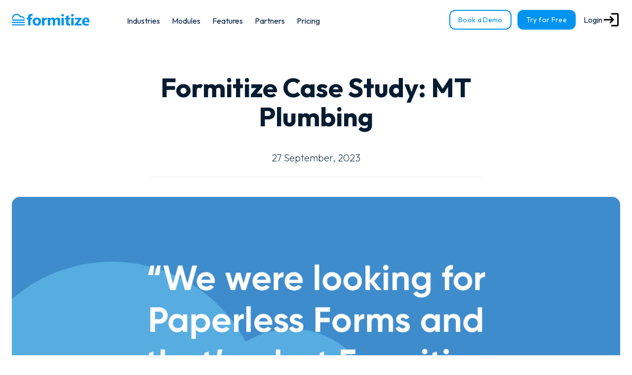

--- FILE ---
content_type: text/html; charset=utf-8
request_url: https://www.formitize.com/case-studies/httpswww-formitize-comcase-studiesformitize-case-study-got-a-bug-group-pty-ltd/
body_size: 7978
content:
<!DOCTYPE html>
<html lang="en">
<head>
    <meta http-equiv="X-UA-Compatible" content="IE=edge">
    <meta name="viewport" content="width=device-width, initial-scale=1, shrink-to-fit=no">
    <base href="https://www.formitize.com/"><!--[if lte IE 6]></base><![endif]-->
    <title>Formitize Case Study: MT Plumbing | Formitize</title>
    <meta http-equiv="Content-Type" content="text/html; charset=utf-8"><meta property="og:title" content="Formitize Case Study: MT Plumbing" />
<meta property="og:type" content="website" />
<meta property="og:url" content="https://www.formitize.com/case-studies/httpswww-formitize-comcase-studiesformitize-case-study-got-a-bug-group-pty-ltd/" />
<link rel="image_src" href="http://www.formitize.com/assets/Uploads/Case-studies/Case-Study_3.jpg" type="image/jpeg" />
<meta property="og:image" content="http://www.formitize.com/assets/Uploads/Case-studies/Case-Study_3.jpg" />
<meta property="og:image:secure_url" content="https://www.formitize.com/assets/Uploads/Case-studies/Case-Study_3.jpg" />
<meta property="og:image:type" content="image/jpeg" />
<meta property="og:description" content="MT Plumbing is a 100% Australian owned and operated business." />
<meta property="og:site_name" content="Formitize" />
<meta property="og:locale" content="en_US" />

<meta name="twitter:title" content="Formitize Case Study: MT Plumbing">
<meta name="twitter:description" content="MT Plumbing is a 100% Australian owned and operated business.">

	<link rel="canonical" href="https://www.formitize.com/case-studies/httpswww-formitize-comcase-studiesformitize-case-study-got-a-bug-group-pty-ltd/" />
	
    <link rel="apple-touch-icon" sizes="180x180" href="/_resources/themes/formitize/images/favicon/apple-touch-icon.png?m=1764564965">
    <link rel="icon" type="image/png" sizes="32x32" href="/_resources/themes/formitize/images/favicon/favicon-32x32.png?m=1764564965">
    <link rel="icon" type="image/png" sizes="16x16" href="/_resources/themes/formitize/images/favicon/favicon-16x16.png?m=1764564965">

    <link rel="mask-icon" href="/_resources/themes/formitize/images/favicon/safari-pinned-tab.svg?m=1764564965" color="#5bbad5">
    <link rel="shortcut icon" href="/_resources/themes/formitize/images/favicon/favicon.ico?m=1764564965">
    <meta name="msapplication-TileColor" content="#2b5797">
    <meta name="msapplication-config" content="/_resources/themes/formitize/images/favicon/browserconfig.xml?m=1764564965">
    <meta name="theme-color" content="#ffffff">

    <link rel="preconnect" href="https://fonts.googleapis.com"/>
    <link rel="preconnect" href="https://fonts.gstatic.com"/>
    <link rel="preconnect" href="https://www.facebook.com"/>
    <link rel="preconnect" href="https://connect.facebook.net"/>
    <link href="https://fonts.googleapis.com/css2?family=Outfit:wght@200;400;700&display=swap" rel="stylesheet"/>

    
    

    
	
		
		<script>(function(w,d,s,l,i){w[l]=w[l]||[];w[l].push({'gtm.start':
		new Date().getTime(),event:'gtm.js'});var f=d.getElementsByTagName(s)[0],
		j=d.createElement(s),dl=l!='dataLayer'?'&l='+l:'';j.async=true;j.src=
		'//www.googletagmanager.com/gtm.js?id='+i+dl;f.parentNode.insertBefore(j,f);
		})(window,document,'script','dataLayer','GTM-M7FBGSF');</script>
	

    
    
        <script>
            !function(f,b,e,v,n,t,s)
            {if(f.fbq)return;n=f.fbq=function(){n.callMethod?
                    n.callMethod.apply(n,arguments):n.queue.push(arguments)};
                if(!f._fbq)f._fbq=n;n.push=n;n.loaded=!0;n.version='2.0';
                n.queue=[];t=b.createElement(e);t.async=!0;
                t.src=v;s=b.getElementsByTagName(e)[0];
                s.parentNode.insertBefore(t,s)}(window,document,'script',
                    'https://connect.facebook.net/en_US/fbevents.js');
            fbq('init', '267814280664265');
            fbq('track', 'PageView');
        </script>
        <noscript>
            <img height="1" width="1" src="https://www.facebook.com/tr?id=267814280664265&ev=PageView&noscript=1"/>
        </noscript>
    

<link rel="stylesheet" type="text/css" href="/_resources/themes/formitize/css/main.css?m=1764564965">
</head>
<body id="tw">
    
	
		<noscript><iframe src="//www.googletagmanager.com/ns.html?id=GTM-M7FBGSF"
		height="0" width="0" style="display:none;visibility:hidden"></iframe></noscript>
	


    <div id="vue-app">
        <div :class="{'pt-[80px]': navigation.isSticky}">
            <nav class="skip-to-content" aria-label="Skip links">
                <ul>
                    <li><a href='#main-layout' class='skip-to-content'>Skip to content</a></li>
                </ul>
            </nav>

            

    
        
<div>
    <header class='header-main header-white' role="banner" aria-label="Main Banner" :class="{'fixed w-full bg-white inset-0 h-[80px] shadow-sm z-10 transition': navigation.isSticky}">
        <nav class='nav-main h-20 w-full md:text-body' :class="{'z-[10] fixed top-0 before:h-32 before:absolute before:top-0 before:left-0 before:block before:w-full before:z-[10] xl:before:hidden': navigation.open}" aria-label="Site Navigation">
            <div class="container h-20 mx-auto px-6 mx-auto flex justify-between items-center flex-nowrap">
			<span class="sr-only">Formitize</span>
                <a class="flex flex-col justify-center relative z-[10]" href="/" title="Formitize logo">
                    <img src="/_resources/themes/formitize/images/logo-with-text.svg?m=1764564965" alt="Formitize logo" height="24" class='nav-main-logo py-0 h-6'>
                </a>

                <div class="nav-main-top flex flex-col xl:block items-center h-full bg-dark-blue z-[9] text-white inset-0 fixed w-full overflow-y-auto xl:overflow-y-visible xl:opacity-100 xl:visible xl:static xl:bg-transparent xl:w-auto xl:h-auto xl:text-dark-blue xl:transform-none xl:z-10" :class="{'open': navigation.open}">
                    <ul class='container max-w-md mx-auto mt-28 px-6 flex flex-col items-center content-center gap-6 xl:flex-row xl:my-auto xl:ml-10 xl:w-auto xl:max-w-none'>
                        
                            <li class='nav-main-li-top flex items-center justify-center flex-wrap xl:flex-nowrap xl:mx-3 xl:text-base xl:font-normal text-2xl font-bold'>
    <a href='/industries/' @click="(event) => toggleTopSubMenu(6, event)" class='text-white shrink xl:text-dark-blue xl:before:h-1 xl:before:w-0 xl:hover:before:w-4 xl:before:transition-all xl:before:bg-dark-blue xl:before:block xl:before:rounded-lg xl:before:mx-auto xl:before:relative xl:before:-top-1 xl:focus-within:before:bg-primary xl:focus-within:before:w-10   has-children' tabindex='0'>
        Industries
    </a>
    
        <button aria-controls='#sub-menu-6' @click="toggleSubMenu(6)" class='nav-main-sub-menu-trigger w-10 h-10 p-0.5 -mr-10 text-primary grow-0 shrink-0 ml-1 leading-none mt-1 xl:hidden' type="button" aria-expanded='false'>
            <img src="/_resources/themes/formitize/images/expand_more_primary_24dp.svg?m=1764564965" alt="" width="16" height="16" class='ml-2' :class="{'rotate-180': subMenuIsOpen(6)}">
        </button>
        <div class='nav-main-sub-menu-container'>
            <div class='xl:bg-dark-blue xl:container xl:shadow-xl xl:mx-auto xl:text-white xl:flex xl:min-h-[400px]'>
                <div class="nav-main-sub-menu-blurb">
                    <div class="border-r border-slate-500 pr-12 h-full">
                        <div>Whatever industry you are in, we can help. We&#039;re powering thousands of clients across more than two hundred industries globally.</div>
                        <a href="/industries/" class="btn btn-sm btn-white-outline mt-6">View Industries</a>
                    </div>
                </div>
                <ul class='w-full xl:w-1/3 xl:columns-2 nav-main-sub-menu' :class="{
                        'open': subMenuIsOpen(6)
                    }" id='sub-menu-6'>
                    
                        <li class=' flex items-center justify-center flex-wrap xl:flex-nowrap xl:mx-3 xl:text-base xl:font-normal text-xl font-normal mb-3 xl:justify-start'>
    <a href='/industries/pest-control/'  class='text-white shrink   ' tabindex='0'>
        Pest Control
    </a>
    
</li>
                    
                        <li class=' flex items-center justify-center flex-wrap xl:flex-nowrap xl:mx-3 xl:text-base xl:font-normal text-xl font-normal mb-3 xl:justify-start'>
    <a href='/industries/food-safety/'  class='text-white shrink   ' tabindex='0'>
        Food Safety
    </a>
    
</li>
                    
                        <li class=' flex items-center justify-center flex-wrap xl:flex-nowrap xl:mx-3 xl:text-base xl:font-normal text-xl font-normal mb-3 xl:justify-start'>
    <a href='/industries/landscaping/'  class='text-white shrink   ' tabindex='0'>
        Landscaping
    </a>
    
</li>
                    
                        <li class=' flex items-center justify-center flex-wrap xl:flex-nowrap xl:mx-3 xl:text-base xl:font-normal text-xl font-normal mb-3 xl:justify-start'>
    <a href='/industries/building-inspection/'  class='text-white shrink   ' tabindex='0'>
        Building Inspection
    </a>
    
</li>
                    
                        <li class=' flex items-center justify-center flex-wrap xl:flex-nowrap xl:mx-3 xl:text-base xl:font-normal text-xl font-normal mb-3 xl:justify-start'>
    <a href='/industries/cleaners/'  class='text-white shrink   ' tabindex='0'>
        Cleaners
    </a>
    
</li>
                    
                        <li class=' flex items-center justify-center flex-wrap xl:flex-nowrap xl:mx-3 xl:text-base xl:font-normal text-xl font-normal mb-3 xl:justify-start'>
    <a href='/industries/pool-safety-app/'  class='text-white shrink   ' tabindex='0'>
        Pool Safety
    </a>
    
</li>
                    
                </ul>
                
                    <div class="nav-main-sub-menu-image" style="background-image: url(https://www.formitize.com/assets/Uploads/Internals/Internal-Rounded/iStock-1132087087_30Percent__FocusFillWyIwLjAwIiwiMC4wMCIsNTAwLDUwMF0.jpg)"></div>
                
            </div>
        </div>
    
</li>
                        
                            <li class='nav-main-li-top flex items-center justify-center flex-wrap xl:flex-nowrap xl:mx-3 xl:text-base xl:font-normal text-2xl font-bold'>
    <a href='/modules/' @click="(event) => toggleTopSubMenu(7, event)" class='text-white shrink xl:text-dark-blue xl:before:h-1 xl:before:w-0 xl:hover:before:w-4 xl:before:transition-all xl:before:bg-dark-blue xl:before:block xl:before:rounded-lg xl:before:mx-auto xl:before:relative xl:before:-top-1 xl:focus-within:before:bg-primary xl:focus-within:before:w-10   has-children' tabindex='0'>
        Modules
    </a>
    
        <button aria-controls='#sub-menu-7' @click="toggleSubMenu(7)" class='nav-main-sub-menu-trigger w-10 h-10 p-0.5 -mr-10 text-primary grow-0 shrink-0 ml-1 leading-none mt-1 xl:hidden' type="button" aria-expanded='false'>
            <img src="/_resources/themes/formitize/images/expand_more_primary_24dp.svg?m=1764564965" alt="" width="16" height="16" class='ml-2' :class="{'rotate-180': subMenuIsOpen(7)}">
        </button>
        <div class='nav-main-sub-menu-container'>
            <div class='xl:bg-dark-blue xl:container xl:shadow-xl xl:mx-auto xl:text-white xl:flex xl:min-h-[400px]'>
                <div class="nav-main-sub-menu-blurb">
                    <div class="border-r border-slate-500 pr-12 h-full">
                        <div>Everything you need in one place. Use it all or just select the Module you need now.</div>
                        <a href="/modules/" class="btn btn-sm btn-white-outline mt-6">View Modules</a>
                    </div>
                </div>
                <ul class='w-full xl:w-1/3 xl:columns-2 nav-main-sub-menu' :class="{
                        'open': subMenuIsOpen(7)
                    }" id='sub-menu-7'>
                    
                        <li class=' flex items-center justify-center flex-wrap xl:flex-nowrap xl:mx-3 xl:text-base xl:font-normal text-xl font-normal mb-3 xl:justify-start'>
    <a href='/modules/crm/'  class='text-white shrink   ' tabindex='0'>
        CRM
    </a>
    
</li>
                    
                        <li class=' flex items-center justify-center flex-wrap xl:flex-nowrap xl:mx-3 xl:text-base xl:font-normal text-xl font-normal mb-3 xl:justify-start'>
    <a href='/modules/forms/'  class='text-white shrink   ' tabindex='0'>
        Forms
    </a>
    
</li>
                    
                        <li class=' flex items-center justify-center flex-wrap xl:flex-nowrap xl:mx-3 xl:text-base xl:font-normal text-xl font-normal mb-3 xl:justify-start'>
    <a href='/modules/jobs/'  class='text-white shrink   ' tabindex='0'>
        Jobs
    </a>
    
</li>
                    
                        <li class=' flex items-center justify-center flex-wrap xl:flex-nowrap xl:mx-3 xl:text-base xl:font-normal text-xl font-normal mb-3 xl:justify-start'>
    <a href='/modules/safety/'  class='text-white shrink   ' tabindex='0'>
        Safety
    </a>
    
</li>
                    
                        <li class=' flex items-center justify-center flex-wrap xl:flex-nowrap xl:mx-3 xl:text-base xl:font-normal text-xl font-normal mb-3 xl:justify-start'>
    <a href='/modules/documents/'  class='text-white shrink   ' tabindex='0'>
        Documents
    </a>
    
</li>
                    
                        <li class=' flex items-center justify-center flex-wrap xl:flex-nowrap xl:mx-3 xl:text-base xl:font-normal text-xl font-normal mb-3 xl:justify-start'>
    <a href='/modules/assets/'  class='text-white shrink   ' tabindex='0'>
        Assets
    </a>
    
</li>
                    
                        <li class=' flex items-center justify-center flex-wrap xl:flex-nowrap xl:mx-3 xl:text-base xl:font-normal text-xl font-normal mb-3 xl:justify-start'>
    <a href='/modules/accounts/'  class='text-white shrink   ' tabindex='0'>
        Accounts
    </a>
    
</li>
                    
                        <li class=' flex items-center justify-center flex-wrap xl:flex-nowrap xl:mx-3 xl:text-base xl:font-normal text-xl font-normal mb-3 xl:justify-start'>
    <a href='/modules/sales-pipeline/'  class='text-white shrink   ' tabindex='0'>
        Sales Pipeline
    </a>
    
</li>
                    
                        <li class=' flex items-center justify-center flex-wrap xl:flex-nowrap xl:mx-3 xl:text-base xl:font-normal text-xl font-normal mb-3 xl:justify-start'>
    <a href='/modules/workflows/'  class='text-white shrink   ' tabindex='0'>
        Workflows
    </a>
    
</li>
                    
                        <li class=' flex items-center justify-center flex-wrap xl:flex-nowrap xl:mx-3 xl:text-base xl:font-normal text-xl font-normal mb-3 xl:justify-start'>
    <a href='/modules/reports/'  class='text-white shrink   ' tabindex='0'>
        Reports
    </a>
    
</li>
                    
                        <li class=' flex items-center justify-center flex-wrap xl:flex-nowrap xl:mx-3 xl:text-base xl:font-normal text-xl font-normal mb-3 xl:justify-start'>
    <a href='/modules/websites/'  class='text-white shrink   ' tabindex='0'>
        Websites
    </a>
    
</li>
                    
                        <li class=' flex items-center justify-center flex-wrap xl:flex-nowrap xl:mx-3 xl:text-base xl:font-normal text-xl font-normal mb-3 xl:justify-start'>
    <a href='/modules/optimised-job-routing/'  class='text-white shrink   ' tabindex='0'>
        Smart Routing
    </a>
    
</li>
                    
                        <li class=' flex items-center justify-center flex-wrap xl:flex-nowrap xl:mx-3 xl:text-base xl:font-normal text-xl font-normal mb-3 xl:justify-start'>
    <a href='/modules/paynow/'  class='text-white shrink   ' tabindex='0'>
        PayNow
    </a>
    
</li>
                    
                        <li class=' flex items-center justify-center flex-wrap xl:flex-nowrap xl:mx-3 xl:text-base xl:font-normal text-xl font-normal mb-3 xl:justify-start'>
    <a href='/modules/quoteaccept/'  class='text-white shrink   ' tabindex='0'>
        QuoteAccept
    </a>
    
</li>
                    
                        <li class=' flex items-center justify-center flex-wrap xl:flex-nowrap xl:mx-3 xl:text-base xl:font-normal text-xl font-normal mb-3 xl:justify-start'>
    <a href='/modules/clientportal/'  class='text-white shrink   ' tabindex='0'>
        Client Portal
    </a>
    
</li>
                    
                        <li class=' flex items-center justify-center flex-wrap xl:flex-nowrap xl:mx-3 xl:text-base xl:font-normal text-xl font-normal mb-3 xl:justify-start'>
    <a href='/modules/formsketch/'  class='text-white shrink   ' tabindex='0'>
        FormSketch
    </a>
    
</li>
                    
                        <li class=' flex items-center justify-center flex-wrap xl:flex-nowrap xl:mx-3 xl:text-base xl:font-normal text-xl font-normal mb-3 xl:justify-start'>
    <a href='/modules/joblink/'  class='text-white shrink   ' tabindex='0'>
        JobLink
    </a>
    
</li>
                    
                </ul>
                
                    <div class="nav-main-sub-menu-image" style="background-image: url(https://www.formitize.com/assets/Uploads/Internals/Internal-Rounded/iStock-1323167365_50percent__FocusFillWyIwLjAwIiwiMC4wMCIsNTAwLDUwMF0.jpg)"></div>
                
            </div>
        </div>
    
</li>
                        
                            <li class='nav-main-li-top flex items-center justify-center flex-wrap xl:flex-nowrap xl:mx-3 xl:text-base xl:font-normal text-2xl font-bold'>
    <a href='/features/'  class='text-white shrink xl:text-dark-blue xl:before:h-1 xl:before:w-0 xl:hover:before:w-4 xl:before:transition-all xl:before:bg-dark-blue xl:before:block xl:before:rounded-lg xl:before:mx-auto xl:before:relative xl:before:-top-1 xl:focus-within:before:bg-primary xl:focus-within:before:w-10   ' tabindex='0'>
        Features
    </a>
    
</li>
                        
                            <li class='nav-main-li-top flex items-center justify-center flex-wrap xl:flex-nowrap xl:mx-3 xl:text-base xl:font-normal text-2xl font-bold'>
    <a href='/partners/'  class='text-white shrink xl:text-dark-blue xl:before:h-1 xl:before:w-0 xl:hover:before:w-4 xl:before:transition-all xl:before:bg-dark-blue xl:before:block xl:before:rounded-lg xl:before:mx-auto xl:before:relative xl:before:-top-1 xl:focus-within:before:bg-primary xl:focus-within:before:w-10   ' tabindex='0'>
        Partners
    </a>
    
</li>
                        
                            <li class='nav-main-li-top flex items-center justify-center flex-wrap xl:flex-nowrap xl:mx-3 xl:text-base xl:font-normal text-2xl font-bold'>
    <a href='/pricing/'  class='text-white shrink xl:text-dark-blue xl:before:h-1 xl:before:w-0 xl:hover:before:w-4 xl:before:transition-all xl:before:bg-dark-blue xl:before:block xl:before:rounded-lg xl:before:mx-auto xl:before:relative xl:before:-top-1 xl:focus-within:before:bg-primary xl:focus-within:before:w-10   ' tabindex='0'>
        Pricing
    </a>
    
</li>
                        
                    </ul>
                    <div class="flex justify-center mt-12 flex-wrap xl:hidden">
                        <div class='w-full justify-center flex'>
                            <a href="https://service.formitize.com.au/" class='flex items-center font-normal text-white' target="_blank">
                                <span>Login</span>
                                <img src="/_resources/themes/formitize/images/login_white_24dp.svg?m=1764564965" alt="" width="36" height="36">
                            </a>
                        </div>
                        <a href="https://www.formitize.com/book-a-demo/" class='btn text-primary btn-primary-outline inline-block rounded-lg sm:rounded-xl text-sm px-2 py-1 sm:py-2 sm:px-4 shrink-0'>Book a Demo</a>
                        <a href="https://trial.formitize.com" class='btn text-white inline-block rounded-lg text-sm px-2 py-1 ml-3 sm:rounded-xl sm:py-2 sm:px-4 shrink-0'>Try for Free</a>
                    </div>
                </div>

                <a href="https://www.formitize.com/book-a-demo/" class='btn btn-primary-outline hidden sm:inline-block rounded-lg xl:rounded-xl text-sm px-2 py-1 ml-auto xl:py-2 xl:px-4 shrink-0'>Book a Demo</a>
                <a href="https://trial.formitize.com" class='btn hidden sm:inline-block rounded-lg text-sm px-2 py-1 ml-3 xl:rounded-xl xl:py-2 xl:px-4 shrink-0'>Try for Free</a>

                <button @click='toggleMenu()' class='z-[10] xl:hidden leading-none flex ml-3' :class="{'btn btn-primary hover:bg-primary rounded-md px-0.5 py-0.5': !navigation.open, 'px-1 py-0.5 text-white': navigation.open}" aria-label="Toggle Navigation">
                    <img src="/_resources/themes/formitize/images/menu_white_24dp.svg?m=1764564965" v-show="!navigation.open" alt="" width="24" height="24">
                    <img src="/_resources/themes/formitize/images/close_white_24dp.svg?m=1764564965" v-show="navigation.open" alt="" width="24" height="24">
                </button>

                <a href="https://service.formitize.com.au" class='ml-4 hidden md:flex items-center text-dark-blue font-normal' target="_blank">
                    <span>Login</span>
                    <img src="/_resources/themes/formitize/images/login_black_24dp.svg?m=1764564965" alt="" width="36" height="36">
                </a>
            </div>
        </nav>
    </header>
</div>

    













            <main id="main-layout" class='main-layout' :class="{'mt-20': navigation.open}">
                <div class="main">
    <div class="container px-6 mx-auto pt-5">
        <h1 class='text-center max-w-2xl mx-auto mt-12'>Formitize Case Study: MT Plumbing</h1>
        
            <div class='text-center py-6 text-xl font-light border-b max-w-2xl mx-auto'>27 September, 2023</div>
        

        
            <img src="/assets/Uploads/Case-studies/Case-Study_3__FocusFillWyIwLjAwIiwiMC4wMCIsMTIzMiw3MDBd.jpg"
                 alt="Case Study 3"
                 class='rounded-2xl mt-10 mb-4'
                 width="1232"
                
                    srcset="/assets/Uploads/Case-studies/Case-Study_3__FocusFillWyIwLjAwIiwiMC4wMCIsOTc2LDU4MF0.jpg 976w, /assets/Uploads/Case-studies/Case-Study_3__FocusFillWyIwLjAwIiwiMC4wMCIsNzIwLDQ0MF0.jpg 720w, /assets/Uploads/Case-studies/Case-Study_3__FocusFillWyIwLjAwIiwiMC4wMCIsNTkyLDM1MF0.jpg 592w, /assets/Uploads/Case-studies/Case-Study_3__FocusFillWyIwLjAwIiwiMC4wMCIsMTIzMiw3MDBd.jpg 1232w"
                
            >
        
    </div>

    
        
    
	   <div class="element app__elements__content  " id="e2203">
    
        <section class="element-content element-item     solid-color " aria-label="">
    <div class="container px-6 mx-auto">
        <div class=''>
            <div class="flex">
                <div class="w-full content-column">
                    
                    <div class='content'>
                        <p><span style="font-weight: 400;">MT Plumbing is a 100% Australian owned and operated business. Established and trusted for over 60 years, they’re the premier choice for residential and commercial maintenance and remedial and construction work in Sydney.</span></p>
<p><span style="font-weight: 400;">Being a local business with local knowledge, MT Plumbing also specialises in the delicate nature of plumbing and drainage for heritage-listed buildings.</span></p>
<p><span style="font-weight: 400;">The highly experienced team at MT Plumbing can handle any plumbing, drainage or gas fitting need, with all jobs performed in accordance with AS3500, relevant Australian standards and Work, Health and Safety regulations.</span></p>
<p><br><br><img width="600" height="301" alt="" src="/assets/Uploads/Case-studies/MT-Plumbing__ResizedImageWzYwMCwzMDFd.png" loading="lazy" class="center ss-htmleditorfield-file image">

</p>
<p>&nbsp;</p>
<p><span style="font-weight: 400;">Realising they had room for further improvements in their business, Monique from MT Plumbing took to Google to investigate digital systems for forms and workflow. This is where she came across Formitize.&nbsp;</span></p>
<p><span style="font-weight: 400;">In their original process - prior to working with Formitize - the team regularly experienced time delays and lost paperwork.&nbsp;</span></p>
<p><span style="font-weight: 400;">Since Formitize stepped in to help transform MT Plumbing and their internal processes, Monique says that the Formitize solution has played a valuable role in how their business operates.</span></p>
<p><span style="font-weight: 400;">“We were looking for </span><a href="http://formitize.com/tag/paperless-forms/"><span style="font-weight: 400;">Paperless Forms</span></a><span style="font-weight: 400;"> and that’s what Formitize offered us. It is a great solution that has made improvements to our business - it is also good value for money.”</span></p>
<p><span style="font-weight: 400;">Monique also noted that their Formitize account was easy to set up and that the Support and Customer Service teams were responsive and helpful as well.&nbsp;</span></p>
<p><span style="font-weight: 400;">In terms of rating the overall Formitize Client Support (1=Very Poor, 10 = Amazing), Monique awarded Formitize a ‘10’.&nbsp;</span></p>
<p><span style="font-weight: 400;">You too can implement a Formitize solution to help grow your business. </span><a href="http://formitize.com"><span style="font-weight: 400;">Start your Free Trial Today!</span></a></p>
<p><a href="http://formitize.com"><span style="font-weight: 400;">Formitize – making paperwork paperless.</span></a></p>
<p><span style="font-weight: 400;">MT Plumbing: </span><a href="https://www.mtplumbing.com.au/"><span style="font-weight: 400;">https://www.mtplumbing.com.au/</span></a></p>
                    </div>
                </div>
            </div>

            
        </div>
    </div>
</section>
    
</div>
    


    
    <div class="container px-6 mx-auto text-center py-6 border-t pt-6 max-w-2xl">
        <div class="blog-post-meta blog-post-meta-footer">
    <div class='blog-meta-categories'>
        
            Posted in
            
                <a href="/case-studies/category/plumbing/" title="Plumbing">Plumbing</a>, 
            
        
    </div>
    <div class='blog-meta-tags'>
        
            Tags:
            
                <a href="/case-studies/tag/paperless-forms/" title="Paperless Forms">Paperless Forms</a>, 
            
                <a href="/case-studies/tag/case-study/" title="Case Study">Case Study</a>, 
            
        
    </div>
    <div class="flex justify-center mt-4">
    	<a href="/case-studies/" class='btn btn-dark-outline'><img src="/_resources/themes/formitize/images/east_black_24dp.svg?m=1764564965" height="18" class="h-6 w-auto inline-block mr-2 rotate-180" alt="Arrow pointing right"> Back to Case Studies</a>
    </div>
</div>

    </div>
</div>

            </main>

            

<footer class="pt-32 bg-neutral-800 text-white">
	<div class="container mx-auto px-6 mb-16 relative gap-6 flex flex-col xl:flex-row">
		<div class="w-full xl:w-1/5 py-4 xl:py-0"> 
			
				<a href="/">
					<img src="/assets/Uploads/White_Formitize_Logo.svg" loading="lazy" alt="White Formitize Logo" width="192" height="29" class="w-48 h-auto" />
				</a>
			
		</div>
	</div>

    <div class="container mx-auto px-8 flex md:flex-row flex-wrap justify-between"> 
		<div class="flex flex-col grow xl:grow-0 w-full sm:flex-row xl:flex-col xl:w-1/4 py-4 xl:py-0">      
			
			<div class="w-full sm:w-1/2 xl:w-full h-auto">
				
					<h4 class="text-xl mb-2">
						Contact us
					</h4>
				
				
					<div class="text-xs leading-relaxed">
						<p><a href="mailto:info@formitize.com?subject=Website%20enquiry">info@formitize.com</a></p>
<p>Australia: <a title="Formitize Australia" href="tel:1300%20552 008">1300 552 008</a></p>
<p>USA &amp; Canada: <a title="Formitize USA &amp; Canada" href="tel:1800%20785 7508">1800 785 7508</a></p>
<p>United Kingdom:&nbsp;<a href="tel:0800%20208 1092"><span>0800 208 1092</span></a></p>
<p>New Zealand: <a title="Formitize NZ" href="tel:0800%20854 764">0800 854 764</a></p>
<p>Singapore: <a title="Formitize Singapore" href="tel:800%20852 3084">800 852 3084</a></p>
<p>Global: <a title="Formitize Global" href="tel:+61%201300 552 008">+61 1300 552 008<br></a></p>
<p>&nbsp;</p>
					</div>
				
			</div>

			
				<div class="w-full sm:w-1/2 xl:w-full h-auto pt-8 sm:pt-0 xl:pt-8">
					
						<h4 class="font-bold text-xl mb-2">
							Download
						</h4>
					
					
						<ul class="flex flex-col gap-3">
							
								<li class="mr-5">
									<a href="https://itunes.apple.com/us/app/formitize/id531023539?mt=8"  target="_blank" rel="noopener">
										<img src="/assets/Uploads/app-stores/Apple_Store_Button.png" alt="Apple Store Button" width="160" height="48" loading="lazy" class='block h-12' />
									</a>
								</li>
							
								<li class="mr-5">
									<a href="https://play.google.com/store/apps/details?id=mit.formitize&amp;hl=en"  target="_blank" rel="noopener">
										<img src="/assets/Uploads/app-stores/Play_Store_Button.png" alt="Play Store Button" width="160" height="48" loading="lazy" class='block h-12' />
									</a>
								</li>
							
						</ul>
					
				</div>
				
        </div>

        <div class="flex flex-col w-full sm:w-1/3 lg:w-1/4 xl:w-1/6 py-6 xl:py-0">
			
				
					<h4 class="text-xl mb-2">
						Products
					</h4>
				
                <nav>
                    <ul class='mt-4'>
                        
                            <li>
                                <a class="leading-relaxed" href="/pricing/" >Pricing</a>
                            </li>
                        
                            <li>
                                <a class="leading-relaxed" href="/modules/" >Modules</a>
                            </li>
                        
                            <li>
                                <a class="leading-relaxed" href="/features/" >Features</a>
                            </li>
                        
                            <li>
                                <a class="leading-relaxed" href="/partners/" >Partners</a>
                            </li>
                        
                            <li>
                                <a class="leading-relaxed" href="/book-a-demo/" >Book a Demo</a>
                            </li>
                        
                            <li>
                                <a class="leading-relaxed" href="https://trial.formitize.com/" >Start for Free</a>
                            </li>
                        
                    </ul>
                </nav>
            
        </div> 

        <div class="flex flex-col w-full sm:w-1/3 lg:w-1/4 xl:w-1/6 py-6 xl:py-0">
			
				
					<h4 class="text-xl mb-2">
						Industries
					</h4>
				
                <nav>
                    <ul class='mt-4'>
                        
                            <li>
                                <a class="leading-relaxed" href="/industries/pest-control/" >Pest Control</a>
                            </li>
                        
                            <li>
                                <a class="leading-relaxed" href="/industries/building-inspection/" >Building Inspection</a>
                            </li>
                        
                            <li>
                                <a class="leading-relaxed" href="/industries/food-safety/" >Food Safety</a>
                            </li>
                        
                            <li>
                                <a class="leading-relaxed" href="/industries/landscaping/" >Landscaping</a>
                            </li>
                        
                            <li>
                                <a class="leading-relaxed" href="/industries/cleaners/" >Cleaning</a>
                            </li>
                        
                            <li>
                                <a class="leading-relaxed" href="/industries/pool-safety-app/" >Pool &amp; Spa Inspections</a>
                            </li>
                        
                            <li>
                                <a class="leading-relaxed" href="/industries/industry-app-solutions/" >All Industries</a>
                            </li>
                        
                    </ul>
                </nav>
            
        </div>     
		
        <div class="flex flex-col w-full sm:w-1/3 lg:w-1/4 xl:w-1/6 py-6 xl:py-0">
			
				
					<h4 class="text-xl mb-2">
						Features
					</h4>
				
                <nav>
                    <ul class='mt-4'>
                        
                            <li>
                                <a class="leading-relaxed" href="/modules/crm/" >CRM Customer Manager</a>
                            </li>
                        
                            <li>
                                <a class="leading-relaxed" href="/modules/accounts/" >Accounts &amp; Invoicing</a>
                            </li>
                        
                            <li>
                                <a class="leading-relaxed" href="/modules/jobs/" >Job Management</a>
                            </li>
                        
                            <li>
                                <a class="leading-relaxed" href="/blog/how-to-use-formitize-scheduler-for-your-business/" >Scheduler</a>
                            </li>
                        
                            <li>
                                <a class="leading-relaxed" href="/modules/optimised-job-routing/" >Smart Routing</a>
                            </li>
                        
                            <li>
                                <a class="leading-relaxed" href="/modules/reports/" >Smart Reports</a>
                            </li>
                        
                            <li>
                                <a class="leading-relaxed" href="/modules/sales-pipeline/" >Sales Pipeline</a>
                            </li>
                        
                            <li>
                                <a class="leading-relaxed" href="/modules/safety/" >Safety Module</a>
                            </li>
                        
                            <li>
                                <a class="leading-relaxed" href="/modules/documents/" >Document Storage</a>
                            </li>
                        
                            <li>
                                <a class="leading-relaxed" href="/features/" >Integrations</a>
                            </li>
                        
                            <li>
                                <a class="leading-relaxed" href="/modules/quoteaccept/" >QuoteAccept</a>
                            </li>
                        
                            <li>
                                <a class="leading-relaxed" href="/modules/paynow/" >PayNow</a>
                            </li>
                        
                            <li>
                                <a class="leading-relaxed" href="/modules/clientportal/" >Client Portal</a>
                            </li>
                        
                    </ul>
                </nav>
            
        </div>     

		<div class="flex flex-col w-full md:w-1/2 xl:w-1/5 py-4 lg:w-1/4 xl:w-1/4 xl:pl-2 xl:py-0 ">
			<div class="mb-4">
				<h4>Try It Today</h4>
				<a href="https://trial.formitize.com/" target="_blank" class="btn btn-primary mt-8 flex justify-between gap-2 w-44 px-4 py-2"> 
					<span class="flex-1 text-base">Start for Free</span>
					<svg xmlns="http://www.w3.org/2000/svg" fill="none" viewBox="0 0 24 24" stroke-width="1.5" stroke="currentColor" class="size-6 flex-initial">
						<path stroke-linecap="round" stroke-linejoin="round" d="M17.25 8.25 21 12m0 0-3.75 3.75M21 12H3" />
					</svg>					  
				</a>
			</div>

			<div>
				
					<h4 class="text-sm mb-2">
						Innovating Smarter Business 
					</h4>
				
				
					<div class="content [&_p]:text-sm [&_img]:mr-8 [&_img]:lg:mr-4 [&_img]:-ml-2">
						<p><a title="ISO/IEC 27001 Certification" href="/modules/security/iso-iec-27001-certification/"><img width="58" height="71" alt="" src="/assets/ISO27001__ResizedImageWzU4LDcxXQ.png" loading="lazy" class="left ss-htmleditorfield-file image">

</a></p>
<p>&nbsp;</p>
<p>&nbsp;</p>
<p>&nbsp;</p>
<p><a href="/integrations/xero/"><img width="70" height="70" alt="Integrate Formitize with Xero" src="/assets/Uploads/SVGs/Intergration_Xero.svg" loading="lazy" class="left ss-htmleditorfield-file image">

</a><a href="/modules/paynow/"><img width="70" height="70" alt="" src="/assets/Uploads/socials/pay-now__ResizedImageWzcwLDcwXQ.png" loading="lazy" class="left ss-htmleditorfield-file image">

</a><a href="/features/"><img width="70" height="70" alt="" src="/assets/Uploads/SVGs/Intergration_QuickBooks.svg" loading="lazy" class="left ss-htmleditorfield-file image">

<img width="70" height="70" alt="" src="/assets/Uploads/socials/mailchimp__ResizedImageWzcwLDcwXQ.png" loading="lazy" class="left ss-htmleditorfield-file image">

</a><a href="/modules/quoteaccept/"><img width="70" height="70" alt="" src="/assets/Uploads/socials/quote-accept__ResizedImageWzcwLDcwXQ.png" loading="lazy" class="left ss-htmleditorfield-file image">

</a><a href="/features/"><img width="70" height="70" alt="" src="/assets/Uploads/socials/zapier__ResizedImageWzcwLDcwXQ.png" loading="lazy" class="left ss-htmleditorfield-file image">

</a></p>
					</div>
				
			</div>
		</div>		
    </div>

    <div class='pt-16 pb-4'>
        <div class="container mx-auto px-6">
            <div class="flex flex-col items-center md:flex-wrap md:items-start md:flex-row md:justify-center gap-4 md:gap-4 w-full text-sm">
				<nav class="w-full">
					<ul class='flex flex-wrap gap-2 lg:gap-4 py-8 border-t border-sky-500 lg:justify-between'>

						
							
								<li>
									<a class="text-sm" href="/about-us/" >About Us</a>
								</li>
							
								<li>
									<a class="text-sm" href="/blog/" >Smart Business Hub</a>
								</li>
							
								<li>
									<a class="text-sm" href="https://support.formitize.com/support/home"  target="_blank" rel="noopener">Help &amp; Support</a>
								</li>
							
								<li>
									<a class="text-sm" href="/contact-us/" >Contact Us</a>
								</li>
							
								<li>
									<a class="text-sm" href="/refer/" >Refer a Friend</a>
								</li>
							
								<li>
									<a class="text-sm" href="/testimonials/" >Testimonials</a>
								</li>
							
								<li>
									<a class="text-sm" href="/case-studies/" >Case Studies</a>
								</li>
							
								<li>
									<a class="text-sm" href="/careers/" >Careers</a>
								</li>
							
								<li>
									<a class="text-sm" href="/terms-and-conditions/" >Terms &amp; Conditions</a>
								</li>
							
								<li>
									<a class="text-sm" href="/privacy-policy/" >Privacy Policy</a>
								</li>
							
						
					</ul>
				</nav>

				
					<div class="flex md:justify-center w-full pb-4 xl:pb-4 flex mx-auto">

						<div class="flex gap-2 md:gap-4 flex-col md:flex-row md:items-center justify-center">
							<div class="mr-6 order-2 md:order-1">
								<span class="text-sm">
									Copyright Formitize 2026
								</span>
							</div>

							<div class="inline-flex order-first md:order-2">
								
									<div class="inline-flex">
										<h4 class="text-lg mr-4 mb-0">
											Social
										</h4>
									</div>
								

									<div class="inline-flex gap-4 items-center">
										
											<a href="https://www.facebook.com/Formitize/"  target="_blank" rel="noopener">
												<img src="/assets/Uploads/socials/Facebook_Icon.svg" alt="Facebook Icon" loading="lazy" class='block h-4 w-auto' />
											</a>
										
											<a href="https://www.youtube.com/c/formitize"  target="_blank" rel="noopener">
												<img src="/assets/Uploads/socials/Youtube_Icon.svg" alt="Youtube Icon" loading="lazy" class='block h-4 w-auto' />
											</a>
										
											<a href="https://www.instagram.com/formitize"  target="_blank" rel="noopener">
												<img src="/assets/Uploads/socials/Instagram_Icon.svg" alt="Instagram Icon" loading="lazy" class='block h-4 w-auto' />
											</a>
										
											<a href="https://www.linkedin.com/company/formitize"  target="_blank" rel="noopener">
												<img src="/assets/Uploads/socials/Linked_In.svg" alt="Linked In" loading="lazy" class='block h-4 w-auto' />
											</a>
										
											<a href="https://twitter.com/formitize"  target="_blank" rel="noopener">
												<img src="/assets/Uploads/Twitter-X-Reversed.svg" alt="Twitter X Reversed" loading="lazy" class='block h-4 w-auto' />
											</a>
										
									</div>
							</div>

							<div class="md:ml-6 order-3">
								<span class="text-sm">
									Website by <a class="text-sm" href='https://www.greenhousecreative.com.au' target='_blank' rel='noopener'>Greenhouse Creative</a>
								</span>
							</div>
						</div>

					</div>
				

            </div>
        </div>
    </div>
</footer>



        </div>
    </div>


    
        <script type="application/javascript" src="/_resources/themes/formitize/javascript/dist/main.js?m=1764564966"></script>
<script src='//au.fw-cdn.com/20788914/242900.js' chat='true'></script>
    
</body>
</html>


--- FILE ---
content_type: text/css
request_url: https://www.formitize.com/_resources/themes/formitize/css/main.css?m=1764564965
body_size: 9989
content:
*,:after,:before{--tw-border-spacing-x:0;--tw-border-spacing-y:0;--tw-translate-x:0;--tw-translate-y:0;--tw-rotate:0;--tw-skew-x:0;--tw-skew-y:0;--tw-scale-x:1;--tw-scale-y:1;--tw-pan-x: ;--tw-pan-y: ;--tw-pinch-zoom: ;--tw-scroll-snap-strictness:proximity;--tw-gradient-from-position: ;--tw-gradient-via-position: ;--tw-gradient-to-position: ;--tw-ordinal: ;--tw-slashed-zero: ;--tw-numeric-figure: ;--tw-numeric-spacing: ;--tw-numeric-fraction: ;--tw-ring-inset: ;--tw-ring-offset-width:0px;--tw-ring-offset-color:#fff;--tw-ring-color:rgba(59,130,246,.5);--tw-ring-offset-shadow:0 0 #0000;--tw-ring-shadow:0 0 #0000;--tw-shadow:0 0 #0000;--tw-shadow-colored:0 0 #0000;--tw-blur: ;--tw-brightness: ;--tw-contrast: ;--tw-grayscale: ;--tw-hue-rotate: ;--tw-invert: ;--tw-saturate: ;--tw-sepia: ;--tw-drop-shadow: ;--tw-backdrop-blur: ;--tw-backdrop-brightness: ;--tw-backdrop-contrast: ;--tw-backdrop-grayscale: ;--tw-backdrop-hue-rotate: ;--tw-backdrop-invert: ;--tw-backdrop-opacity: ;--tw-backdrop-saturate: ;--tw-backdrop-sepia: ;--tw-contain-size: ;--tw-contain-layout: ;--tw-contain-paint: ;--tw-contain-style: }::backdrop{--tw-border-spacing-x:0;--tw-border-spacing-y:0;--tw-translate-x:0;--tw-translate-y:0;--tw-rotate:0;--tw-skew-x:0;--tw-skew-y:0;--tw-scale-x:1;--tw-scale-y:1;--tw-pan-x: ;--tw-pan-y: ;--tw-pinch-zoom: ;--tw-scroll-snap-strictness:proximity;--tw-gradient-from-position: ;--tw-gradient-via-position: ;--tw-gradient-to-position: ;--tw-ordinal: ;--tw-slashed-zero: ;--tw-numeric-figure: ;--tw-numeric-spacing: ;--tw-numeric-fraction: ;--tw-ring-inset: ;--tw-ring-offset-width:0px;--tw-ring-offset-color:#fff;--tw-ring-color:rgba(59,130,246,.5);--tw-ring-offset-shadow:0 0 #0000;--tw-ring-shadow:0 0 #0000;--tw-shadow:0 0 #0000;--tw-shadow-colored:0 0 #0000;--tw-blur: ;--tw-brightness: ;--tw-contrast: ;--tw-grayscale: ;--tw-hue-rotate: ;--tw-invert: ;--tw-saturate: ;--tw-sepia: ;--tw-drop-shadow: ;--tw-backdrop-blur: ;--tw-backdrop-brightness: ;--tw-backdrop-contrast: ;--tw-backdrop-grayscale: ;--tw-backdrop-hue-rotate: ;--tw-backdrop-invert: ;--tw-backdrop-opacity: ;--tw-backdrop-saturate: ;--tw-backdrop-sepia: ;--tw-contain-size: ;--tw-contain-layout: ;--tw-contain-paint: ;--tw-contain-style: }/*! tailwindcss v3.4.18 | MIT License | https://tailwindcss.com*/*,:after,:before{border:0 solid #e5e7eb;box-sizing:border-box}:after,:before{--tw-content:""}:host,html{-webkit-text-size-adjust:100%;font-feature-settings:normal;-webkit-tap-highlight-color:transparent;font-family:ui-sans-serif,system-ui,sans-serif,Apple Color Emoji,Segoe UI Emoji,Segoe UI Symbol,Noto Color Emoji;font-variation-settings:normal;line-height:1.5;-moz-tab-size:4;-o-tab-size:4;tab-size:4}body{line-height:inherit;margin:0}hr{border-top-width:1px;color:inherit;height:0}abbr:where([title]){-webkit-text-decoration:underline dotted;text-decoration:underline dotted}h1,h2,h3,h4,h5,h6{font-size:inherit;font-weight:inherit}a{color:inherit;text-decoration:inherit}b,strong{font-weight:bolder}code,kbd,pre,samp{font-feature-settings:normal;font-family:ui-monospace,SFMono-Regular,Menlo,Monaco,Consolas,Liberation Mono,Courier New,monospace;font-size:1em;font-variation-settings:normal}small{font-size:80%}sub,sup{font-size:75%;line-height:0;position:relative;vertical-align:baseline}sub{bottom:-.25em}sup{top:-.5em}table{border-collapse:collapse;border-color:inherit;text-indent:0}button,input,optgroup,select,textarea{font-feature-settings:inherit;color:inherit;font-family:inherit;font-size:100%;font-variation-settings:inherit;font-weight:inherit;letter-spacing:inherit;line-height:inherit;margin:0;padding:0}button,select{text-transform:none}button,input:where([type=button]),input:where([type=reset]),input:where([type=submit]){-webkit-appearance:button;background-color:transparent;background-image:none}:-moz-focusring{outline:auto}:-moz-ui-invalid{box-shadow:none}progress{vertical-align:baseline}::-webkit-inner-spin-button,::-webkit-outer-spin-button{height:auto}[type=search]{-webkit-appearance:textfield;outline-offset:-2px}::-webkit-search-decoration{-webkit-appearance:none}::-webkit-file-upload-button{-webkit-appearance:button;font:inherit}summary{display:list-item}blockquote,dd,dl,figure,h1,h2,h3,h4,h5,h6,hr,p,pre{margin:0}fieldset{margin:0}fieldset,legend{padding:0}menu,ol,ul{list-style:none;margin:0;padding:0}dialog{padding:0}textarea{resize:vertical}input::-moz-placeholder,textarea::-moz-placeholder{color:#9ca3af;opacity:1}input::placeholder,textarea::placeholder{color:#9ca3af;opacity:1}[role=button],button{cursor:pointer}:disabled{cursor:default}audio,canvas,embed,iframe,img,object,svg,video{display:block;vertical-align:middle}img,video{height:auto;max-width:100%}[hidden]:where(:not([hidden=until-found])){display:none}.container{width:100%}@media (min-width:400px){.container{max-width:400px}}@media (min-width:640px){.container{max-width:640px}}@media (min-width:768px){.container{max-width:768px}}@media (min-width:1024px){.container{max-width:1024px}}@media (min-width:1280px){.container{max-width:1280px}}@tailwind utilities;.text-tinsel{position:relative}.text-tinsel.yellow-highlight-small{background:url(../images/text-yellow-highlight-small.png) no-repeat 0 1em;background-size:contain}.text-tinsel.yellow-highlight-large{background:url(../images/text-yellow-highlight-large.png) no-repeat 0 1em;background-size:contain}.text-tinsel.blue-highlight-small{background:url(../images/text-blue-highlight-small.png) no-repeat 0 1em;background-size:contain}html{color:#061c31;font-family:Outfit,sans-serif;font-size:16px;font-weight:200}h1,h2,h3,h4,h5,h6{font-weight:700;letter-spacing:0;line-height:1.1;margin-bottom:.3em}.title-font-size-very-large,h1{font-size:44px}@media (min-width:1280px){.title-font-size-very-large,h1{font-size:54px}}.title-font-size-large,h2{font-size:37px}@media (min-width:1280px){.title-font-size-large,h2{font-size:48px}}.title-font-size-medium,h3{font-size:31px}@media (min-width:1280px){.title-font-size-medium,h3{font-size:43px}}.title-font-size-regular,h4{font-size:26px}@media (min-width:1280px){.title-font-size-regular,h4{font-size:32px}}.title-font-size-small,h5{font-size:22px}@media (min-width:1280px){.title-font-size-small,h5{font-size:24px}}.title-font-size-very-small,h6{font-size:18px}@media (min-width:1280px){.title-font-size-very-small,h6{font-size:20px}}li,p{font-size:18px}blockquote{border-left-color:#0093ef}.bg-light a:not(.btn,.color-contrast),.bg-white a:not(.btn,.color-contrast),a{color:#0093ef}.bg-light a:not(.btn,.color-contrast):hover,.bg-white a:not(.btn,.color-contrast):hover,a:hover{cursor:pointer}.bg-dark a:not(.btn,.color-contrast){color:#0093ef}a.no-hover-underline:hover,a.no-underline{text-decoration:none}.nav-main-sub-menu-container{width:100%}.nav-main-sub-menu-blurb{--tw-text-opacity:1;color:rgb(255 255 255/var(--tw-text-opacity,1));display:block;font-size:1.875rem;line-height:2.25rem;padding-left:3rem;width:33.333333%}@media (min-width:1280px){.nav-main-sub-menu-blurb{padding-bottom:3rem;padding-top:3rem}}.nav-main-sub-menu-blurb{display:none}.nav-main-sub-menu-image{background-position:50%;background-size:cover;padding-left:3rem;width:33.333333%}@media (min-width:1280px){.nav-main-sub-menu-image{padding-bottom:3rem;padding-top:3rem}}.nav-main-sub-menu-image{display:none}.nav-main-sub-menu{height:0;opacity:0;visibility:hidden}@media (min-width:1280px){.nav-main-sub-menu{width:0}}.nav-main-sub-menu.open{height:auto;margin-top:.5rem;opacity:1;transition-duration:.5s;transition-property:color,background-color,border-color,text-decoration-color,fill,stroke,opacity,box-shadow,transform,filter,backdrop-filter;transition-timing-function:cubic-bezier(.4,0,.2,1);visibility:visible}@media (min-width:1280px){.nav-main-sub-menu.open{padding:3rem;transition-property:none}}.nav-main-top.open{opacity:1;transition-duration:.5s;transition-property:color,background-color,border-color,text-decoration-color,fill,stroke,opacity,box-shadow,transform,filter,backdrop-filter;transition-timing-function:cubic-bezier(.4,0,.2,1);transition-timing-function:cubic-bezier(0,0,.2,1);visibility:visible}@media (prefers-reduced-motion:no-preference){.nav-main-top.open{--tw-translate-y:0px;transform:translate(var(--tw-translate-x),var(--tw-translate-y)) rotate(var(--tw-rotate)) skewX(var(--tw-skew-x)) skewY(var(--tw-skew-y)) scaleX(var(--tw-scale-x)) scaleY(var(--tw-scale-y))}}.nav-main-top{opacity:0;visibility:hidden;z-index:-1}@media (prefers-reduced-motion:no-preference){.nav-main-top{--tw-translate-y:-1.5rem;transform:translate(var(--tw-translate-x),var(--tw-translate-y)) rotate(var(--tw-rotate)) skewX(var(--tw-skew-x)) skewY(var(--tw-skew-y)) scaleX(var(--tw-scale-x)) scaleY(var(--tw-scale-y))}}@media (min-width:1280px){.nav-main-li-top .nav-main-top{opacity:0;visibility:hidden;z-index:-1}@media (prefers-reduced-motion:no-preference){.nav-main-li-top .nav-main-top{--tw-translate-y:-1.5rem;transform:translate(var(--tw-translate-x),var(--tw-translate-y)) rotate(var(--tw-rotate)) skewX(var(--tw-skew-x)) skewY(var(--tw-skew-y)) scaleX(var(--tw-scale-x)) scaleY(var(--tw-scale-y))}}.nav-main-li-top .nav-main-sub-menu-container{position:absolute;width:0}.nav-main-li-top:focus .nav-main-sub-menu-container,.nav-main-li-top:focus-within .nav-main-sub-menu-container{left:0;position:absolute;top:5rem;width:100%}.nav-main-li-top:focus .nav-main-sub-menu-blurb,.nav-main-li-top:focus-within .nav-main-sub-menu-blurb{display:block}.nav-main-li-top:focus .nav-main-sub-menu-image,.nav-main-li-top:focus-within .nav-main-sub-menu-image{display:block}.nav-main-li-top:focus .nav-main-sub-menu,.nav-main-li-top:focus-within .nav-main-sub-menu{height:auto;margin-top:.5rem;opacity:1;transition-duration:.5s;transition-property:color,background-color,border-color,text-decoration-color,fill,stroke,opacity,box-shadow,transform,filter,backdrop-filter;transition-timing-function:cubic-bezier(.4,0,.2,1);visibility:visible}@media (min-width:1280px){.nav-main-li-top:focus .nav-main-sub-menu,.nav-main-li-top:focus-within .nav-main-sub-menu{padding:3rem;transition-property:none}}}footer a{color:#fff}.content img{height:auto;max-width:100%}.content img.leftAlone{clear:both;display:block;float:none;margin-right:1rem}.content img.center{display:block;margin-left:auto;margin-right:auto}.content img.left{display:block;float:left;margin-right:1rem;margin-top:0}.content img.right{display:block;float:right;margin-left:1rem;margin-top:0}.content p{margin-bottom:1rem}.content a{text-decoration:underline}.content ol,.content ul{margin-bottom:1rem;margin-left:1rem}.content li{margin-bottom:.5rem}.content ol li{list-style:decimal}.content ul li{list-style:disc}.mega-menu{height:100vh;left:0;opacity:0;position:fixed;top:-100vh;transition:top .5s ease,opacity .5s ease;width:100vw;z-index:9}.mega-menu.open{opacity:1;top:0}.mega-menu:focus-within{opacity:1;top:0}.mega-menu-col{height:100vh;left:-100%;opacity:0;position:absolute;top:0;transition:left .5s,opacity .5s}.mega-menu-col.open{left:0;opacity:1}.mega-menu-item-link{font-family:Open Sans,sans-serif;font-weight:700}.mega-menu-item-link:hover{text-decoration:none}.mega-menu-item-link{color:#fff;font-size:16px;margin:0 auto;max-width:400px;padding-left:3rem;padding-right:3rem;text-decoration:none;transition:background .1s;width:100%}.mega-menu-item-link.active,.mega-menu-item-link:hover{border-left:5px solid #0093ef;color:#fff;padding-left:calc(3rem - 5px)}.mega-menu-item-link.open-section,.mega-menu-item-link.open-section:hover{color:#fff}.mega-menu-item{flex:0 1 60px}.nav-container{padding-top:80px}.mega-menu-ul{overflow-y:auto}.mega-menu-sub{display:none}.mega-menu-sub.open{display:flex}.mega-menu-icon{font-size:28px;position:relative}.mega-menu-back{background:rgba(0,0,0,.2)}@media (min-width:768px){.nav-container{padding-top:100px}.mega-menu-item-link{font-size:22px}.mega-menu-icon{font-size:32px;top:3px}}@media (min-width:1024px){.mega-menu-col{left:inherit;opacity:1;position:relative;top:inherit}.nav-container{padding-top:124px}.mega-menu-col{border-left:1px solid hsla(0,0%,100%,.2)}.mega-menu-item-link{max-width:none}}.skip-to-content{z-index:30}.btn{--tw-bg-opacity:1;--tw-text-opacity:1;background-color:rgb(0 147 239/var(--tw-bg-opacity,1));border-color:transparent;border-radius:1rem;border-width:2px;color:rgb(255 255 255/var(--tw-text-opacity,1));display:inline-block;font-size:1rem;font-weight:400;letter-spacing:.025em;line-height:1.5rem;margin-bottom:.5rem;margin-top:.5rem;padding:.25rem 1rem;text-align:center;transition-duration:.1s;transition-property:color,background-color,border-color,text-decoration-color,fill,stroke,opacity,box-shadow,transform,filter,backdrop-filter;transition-timing-function:cubic-bezier(.4,0,.2,1)}@media (min-width:768px){.btn{font-size:1.125rem;line-height:1.75rem;margin-bottom:1rem;margin-top:1rem;padding-left:1.5rem;padding-right:1.5rem}}@media (min-width:1024px){.btn{padding:.5rem 2rem}}.btn.btn-primary-outline,.btn:hover{--tw-border-opacity:1;--tw-text-opacity:1;background-color:transparent;border-color:rgb(0 147 239/var(--tw-border-opacity,1));border-width:2px;color:rgb(0 147 239/var(--tw-text-opacity,1))}.btn.btn-sm{font-size:.875rem;line-height:1.25rem;margin-bottom:.5rem;margin-top:.5rem;padding-left:1rem;padding-right:1rem}.btn.btn-primary-outline:hover{border-color:transparent}.btn.btn-primary-outline:hover,.btn.btn-primary-outline:hover:hover{background-color:rgb(0 147 239/var(--tw-bg-opacity,1))}.btn.btn-dark,.btn.btn-primary-outline:hover,.btn.btn-primary-outline:hover:hover{--tw-bg-opacity:1;--tw-text-opacity:1;color:rgb(255 255 255/var(--tw-text-opacity,1))}.btn.btn-dark{background-color:rgb(15 23 42/var(--tw-bg-opacity,1));color:#fff}.btn.btn-dark .bg-contrast{color:#fff}.btn.btn-dark .bg-contrast .border,.btn.btn-dark .bg-contrast.border{--tw-border-opacity:1;border-color:rgb(14 165 233/var(--tw-border-opacity,1))}.btn.btn-dark:hover{border-color:rgb(15 23 42/var(--tw-border-opacity,1))}.btn.btn-dark-outline,.btn.btn-dark:hover{--tw-border-opacity:1;--tw-text-opacity:1;background-color:transparent;color:rgb(15 23 42/var(--tw-text-opacity,1))}.btn.btn-dark-outline{border-color:rgb(15 23 42/var(--tw-border-opacity,1));border-width:2px}.btn.btn-dark-outline:hover{--tw-bg-opacity:1;--tw-text-opacity:1;background-color:rgb(15 23 42/var(--tw-bg-opacity,1));color:rgb(255 255 255/var(--tw-text-opacity,1));color:#fff}.btn.btn-dark-outline:hover .bg-contrast{color:#fff}.btn.btn-dark-outline:hover .bg-contrast .border,.btn.btn-dark-outline:hover .bg-contrast.border{--tw-border-opacity:1;border-color:rgb(14 165 233/var(--tw-border-opacity,1))}.btn.btn-secondary{--tw-bg-opacity:1;--tw-text-opacity:1;background-color:rgb(23 125 63/var(--tw-bg-opacity,1));color:rgb(255 255 255/var(--tw-text-opacity,1))}.btn.btn-secondary-outline,.btn.btn-secondary:hover{--tw-border-opacity:1;--tw-text-opacity:1;background-color:transparent;border-color:rgb(23 125 63/var(--tw-border-opacity,1));border-width:2px;color:rgb(23 125 63/var(--tw-text-opacity,1))}.btn.btn-secondary-outline:hover{--tw-bg-opacity:1;--tw-text-opacity:1;background-color:rgb(23 125 63/var(--tw-bg-opacity,1));color:rgb(255 255 255/var(--tw-text-opacity,1))}.btn.btn-blue-medium-outline{--tw-border-opacity:1;--tw-text-opacity:1;background-color:transparent;border-color:rgb(0 147 239/var(--tw-border-opacity,1));border-width:2px;color:rgb(0 147 239/var(--tw-text-opacity,1))}.btn.btn-blue-medium-outline:hover{--tw-bg-opacity:1;--tw-text-opacity:1;background-color:rgb(0 147 239/var(--tw-bg-opacity,1));color:rgb(255 255 255/var(--tw-text-opacity,1))}.btn.btn-white{--tw-text-opacity:1;--tw-drop-shadow:drop-shadow(0 20px 13px rgba(0,0,0,.03)) drop-shadow(0 8px 5px rgba(0,0,0,.08));background:#fff;color:rgb(15 23 42/var(--tw-text-opacity,1))}.btn.btn-white,.btn.btn-white:hover{filter:var(--tw-blur) var(--tw-brightness) var(--tw-contrast) var(--tw-grayscale) var(--tw-hue-rotate) var(--tw-invert) var(--tw-saturate) var(--tw-sepia) var(--tw-drop-shadow)}.btn.btn-white:hover{--tw-drop-shadow:drop-shadow(0 10px 8px rgba(0,0,0,.04)) drop-shadow(0 4px 3px rgba(0,0,0,.1));border-color:transparent}.btn.btn-white-outline{--tw-border-opacity:1;--tw-text-opacity:1;background-color:transparent;border-color:rgb(255 255 255/var(--tw-border-opacity,1));border-width:2px;color:rgb(255 255 255/var(--tw-text-opacity,1))}.btn.btn-white-outline:hover{--tw-text-opacity:1;background:#fff;color:rgb(15 23 42/var(--tw-text-opacity,1))}.bg-primary{--tw-text-opacity:1;color:rgb(255 255 255/var(--tw-text-opacity,1))}.bg-primary-pattern{background:#0093ef url(../images/cloud-bg.svg) bottom no-repeat;background-size:cover}.bg-alt-pattern{background:#061c31 url(../images/swirl-bg.svg) bottom no-repeat;background-size:cover}.bg-sky-50 .bg-contrast{--tw-bg-opacity:1;background-color:rgb(255 255 255/var(--tw-bg-opacity,1))}.bg-sky-50 .bg-contrast a:not(.btn,.color-contrast){color:#0093ef}.bg-sky-50 .bg-contrast a:not(.btn,.color-contrast):hover{cursor:pointer}.bg-sky-50 .bg-contrast{--tw-text-opacity:1}.bg-light,.bg-sky-50 .bg-contrast{color:rgb(15 23 42/var(--tw-text-opacity,1))}.bg-light{--tw-bg-opacity:1;--tw-text-opacity:1;background-color:rgb(248 250 252/var(--tw-bg-opacity,1))}.bg-light .bg-contrast{background-color:#fff}.bg-sky-50,.bg-white{--tw-text-opacity:1;color:rgb(15 23 42/var(--tw-text-opacity,1))}.bg-sky-50 .bg-contrast{background-color:#fff}.bg-dark{--tw-bg-opacity:1;--tw-text-opacity:1;background-color:rgb(10 37 71/var(--tw-bg-opacity,1));color:rgb(255 255 255/var(--tw-text-opacity,1))}.bg-dark .bg-contrast{color:#fff;color:#fff}.bg-dark .bg-contrast,.bg-dark .bg-contrast .border,.bg-dark .bg-contrast.border{--tw-border-opacity:1;border-color:rgb(113 113 122/var(--tw-border-opacity,1))}.bg-dark-blue{--tw-text-opacity:1;color:rgb(255 255 255/var(--tw-text-opacity,1))}.bg-dark-blue .bg-contrast{color:#fff}.bg-dark-blue .bg-contrast,.bg-dark-blue .bg-contrast .border,.bg-dark-blue .bg-contrast.border{--tw-border-opacity:1;border-color:rgb(113 113 122/var(--tw-border-opacity,1))}.bg-light-green,.bg-light-green .bg-contrast{color:#fff}.bg-light-green .bg-contrast .border,.bg-light-green .bg-contrast.border{--tw-border-opacity:1;border-color:rgb(84 188 73/var(--tw-border-opacity,1))}.bg-sky-500,.bg-sky-500 .bg-contrast,.bg-slate-900,.bg-slate-900 .bg-contrast{color:#fff}.bg-sky-500 .bg-contrast .border,.bg-sky-500 .bg-contrast.border,.bg-slate-900 .bg-contrast .border,.bg-slate-900 .bg-contrast.border{--tw-border-opacity:1;border-color:rgb(14 165 233/var(--tw-border-opacity,1))}.bg-light .color-contrast,.color-contrast{--tw-border-opacity:1;border-color:rgb(63 63 70/var(--tw-border-opacity,1))}.bg-dark .color-contrast{color:#fff}.break-word{overflow-wrap:break-word}.font-20{font-size:1.25rem}.font-14{font-size:.875rem}.font-11{font-size:.6875rem}#tw .sr-only{clip:rect(0,0,0,0);border-width:0;height:1px;margin:-1px;overflow:hidden;padding:0;position:absolute;white-space:nowrap;width:1px}#tw .visible{visibility:visible}#tw .invisible{visibility:hidden}#tw .fixed{position:fixed}#tw .absolute{position:absolute}#tw .relative{position:relative}#tw .inset-0{inset:0}#tw .-top-0{top:0}#tw .-top-12{top:-3rem}#tw .-top-6{top:-1.5rem}#tw .left-\[40\%\]{left:40%}#tw .right-0{right:0}#tw .top-0{top:0}#tw .top-1{top:.25rem}#tw .top-16{top:4rem}#tw .isolate{isolation:isolate}#tw .z-0{z-index:0}#tw .z-10{z-index:10}#tw .z-\[100\]{z-index:100}#tw .z-\[101\]{z-index:101}#tw .z-\[10\]{z-index:10}#tw .z-\[2\]{z-index:2}#tw .z-\[3\]{z-index:3}#tw .z-\[9\]{z-index:9}#tw .order-1{order:1}#tw .order-2{order:2}#tw .order-3{order:3}#tw .order-first{order:-9999}#tw .order-last{order:9999}#tw .col-auto{grid-column:auto}#tw .m-0{margin:0}#tw .m-auto{margin:auto}#tw .mx-0{margin-left:0;margin-right:0}#tw .mx-1{margin-left:.25rem;margin-right:.25rem}#tw .mx-auto{margin-left:auto;margin-right:auto}#tw .my-0{margin-bottom:0;margin-top:0}#tw .my-12{margin-bottom:3rem;margin-top:3rem}#tw .my-4{margin-bottom:1rem;margin-top:1rem}#tw .my-5{margin-bottom:1.25rem;margin-top:1.25rem}#tw .my-6{margin-bottom:1.5rem;margin-top:1.5rem}#tw .my-8{margin-bottom:2rem;margin-top:2rem}#tw .my-auto{margin-bottom:auto;margin-top:auto}#tw .-mb-0{margin-bottom:0}#tw .-mb-0\.5{margin-bottom:-.125rem}#tw .-mb-12{margin-bottom:-3rem}#tw .-mb-16{margin-bottom:-4rem}#tw .-mb-32{margin-bottom:-8rem}#tw .-mb-4{margin-bottom:-1rem}#tw .-mb-40{margin-bottom:-10rem}#tw .-mb-44{margin-bottom:-11rem}#tw .-mb-48{margin-bottom:-12rem}#tw .-mb-64{margin-bottom:-16rem}#tw .-mb-8{margin-bottom:-2rem}#tw .-mb-80{margin-bottom:-20rem}#tw .-mr-10{margin-right:-2.5rem}#tw .-mt-0{margin-top:0}#tw .-mt-0\.5{margin-top:-.125rem}#tw .-mt-16{margin-top:-4rem}#tw .-mt-32{margin-top:-8rem}#tw .-mt-4{margin-top:-1rem}#tw .-mt-40{margin-top:-10rem}#tw .-mt-44{margin-top:-11rem}#tw .-mt-48{margin-top:-12rem}#tw .-mt-64{margin-top:-16rem}#tw .-mt-8{margin-top:-2rem}#tw .-mt-80{margin-top:-20rem}#tw .mb-0{margin-bottom:0}#tw .mb-0\.5{margin-bottom:.125rem}#tw .mb-1{margin-bottom:.25rem}#tw .mb-10{margin-bottom:2.5rem}#tw .mb-12{margin-bottom:3rem}#tw .mb-16{margin-bottom:4rem}#tw .mb-2{margin-bottom:.5rem}#tw .mb-20{margin-bottom:5rem}#tw .mb-3{margin-bottom:.75rem}#tw .mb-32{margin-bottom:8rem}#tw .mb-4{margin-bottom:1rem}#tw .mb-40{margin-bottom:10rem}#tw .mb-44{margin-bottom:11rem}#tw .mb-48{margin-bottom:12rem}#tw .mb-5{margin-bottom:1.25rem}#tw .mb-6{margin-bottom:1.5rem}#tw .mb-64{margin-bottom:16rem}#tw .mb-8{margin-bottom:2rem}#tw .mb-80{margin-bottom:20rem}#tw .me-2{margin-inline-end:.5rem}#tw .ml-1{margin-left:.25rem}#tw .ml-2{margin-left:.5rem}#tw .ml-3{margin-left:.75rem}#tw .ml-4{margin-left:1rem}#tw .ml-auto{margin-left:auto}#tw .mr-2{margin-right:.5rem}#tw .mr-3{margin-right:.75rem}#tw .mr-4{margin-right:1rem}#tw .mr-5{margin-right:1.25rem}#tw .mr-6{margin-right:1.5rem}#tw .ms-3{margin-inline-start:.75rem}#tw .mt-0{margin-top:0}#tw .mt-0\.5{margin-top:.125rem}#tw .mt-1{margin-top:.25rem}#tw .mt-10{margin-top:2.5rem}#tw .mt-12{margin-top:3rem}#tw .mt-16{margin-top:4rem}#tw .mt-2{margin-top:.5rem}#tw .mt-20{margin-top:5rem}#tw .mt-28{margin-top:7rem}#tw .mt-3{margin-top:.75rem}#tw .mt-32{margin-top:8rem}#tw .mt-4{margin-top:1rem}#tw .mt-40{margin-top:10rem}#tw .mt-44{margin-top:11rem}#tw .mt-48{margin-top:12rem}#tw .mt-5{margin-top:1.25rem}#tw .mt-6{margin-top:1.5rem}#tw .mt-64{margin-top:16rem}#tw .mt-8{margin-top:2rem}#tw .mt-80{margin-top:20rem}#tw .mt-auto{margin-top:auto}#tw .block{display:block}#tw .inline-block{display:inline-block}#tw .flex{display:flex}#tw .inline-flex{display:inline-flex}#tw .grid{display:grid}#tw .hidden{display:none}#tw .aspect-square{aspect-ratio:1/1}#tw .aspect-video{aspect-ratio:16/9}#tw .size-6{height:1.5rem;width:1.5rem}#tw .h-0{height:0}#tw .h-10{height:2.5rem}#tw .h-12{height:3rem}#tw .h-14{height:3.5rem}#tw .h-16{height:4rem}#tw .h-20{height:5rem}#tw .h-24{height:6rem}#tw .h-28{height:7rem}#tw .h-4{height:1rem}#tw .h-48{height:12rem}#tw .h-6{height:1.5rem}#tw .h-8{height:2rem}#tw .h-\[135px\]{height:135px}#tw .h-\[48px\]{height:48px}#tw .h-\[80px\]{height:80px}#tw .h-auto{height:auto}#tw .h-full{height:100%}#tw .max-h-\[250px\]{max-height:250px}#tw .max-h-full{max-height:100%}#tw .min-h-\[300px\]{min-height:300px}#tw .min-h-\[400px\]{min-height:400px}#tw .w-1\/2{width:50%}#tw .w-1\/3{width:33.333333%}#tw .w-1\/4{width:25%}#tw .w-10{width:2.5rem}#tw .w-12{width:3rem}#tw .w-14{width:3.5rem}#tw .w-16{width:4rem}#tw .w-2\/3{width:66.666667%}#tw .w-28{width:7rem}#tw .w-3{width:.75rem}#tw .w-3\/4{width:75%}#tw .w-40{width:10rem}#tw .w-44{width:11rem}#tw .w-48{width:12rem}#tw .w-5{width:1.25rem}#tw .w-5\/12{width:41.666667%}#tw .w-6{width:1.5rem}#tw .w-64{width:16rem}#tw .w-7\/12{width:58.333333%}#tw .w-8{width:2rem}#tw .w-96{width:24rem}#tw .w-\[135px\]{width:135px}#tw .w-auto{width:auto}#tw .w-full{width:100%}#tw .min-w-\[110px\]{min-width:110px}#tw .min-w-full{min-width:100%}#tw .max-w-2xl{max-width:42rem}#tw .max-w-3xl{max-width:48rem}#tw .max-w-4xl{max-width:56rem}#tw .max-w-\[1024px\]{max-width:1024px}#tw .max-w-\[5rem\]{max-width:5rem}#tw .max-w-\[70\%\]{max-width:70%}#tw .max-w-\[820px\]{max-width:820px}#tw .max-w-full{max-width:100%}#tw .max-w-lg{max-width:32rem}#tw .max-w-md{max-width:28rem}#tw .max-w-screen-lg{max-width:1024px}#tw .max-w-sm{max-width:24rem}#tw .max-w-xl{max-width:36rem}#tw .max-w-xs{max-width:20rem}#tw .flex-1{flex:1 1 0%}#tw .flex-initial{flex:0 1 auto}#tw .flex-none{flex:none}#tw .shrink{flex-shrink:1}#tw .shrink-0{flex-shrink:0}#tw .grow{flex-grow:1}#tw .grow-0{flex-grow:0}#tw .rotate-180{--tw-rotate:180deg}#tw .rotate-180,#tw .transform{transform:translate(var(--tw-translate-x),var(--tw-translate-y)) rotate(var(--tw-rotate)) skewX(var(--tw-skew-x)) skewY(var(--tw-skew-y)) scaleX(var(--tw-scale-x)) scaleY(var(--tw-scale-y))}#tw .cursor-default{cursor:default}#tw .cursor-pointer{cursor:pointer}#tw .resize{resize:both}#tw .-scroll-mb-0{scroll-margin-bottom:0}#tw .-scroll-mb-0\.5{scroll-margin-bottom:-.125rem}#tw .-scroll-mb-16{scroll-margin-bottom:-4rem}#tw .-scroll-mb-32{scroll-margin-bottom:-8rem}#tw .-scroll-mb-4{scroll-margin-bottom:-1rem}#tw .-scroll-mb-40{scroll-margin-bottom:-10rem}#tw .-scroll-mb-44{scroll-margin-bottom:-11rem}#tw .-scroll-mb-48{scroll-margin-bottom:-12rem}#tw .-scroll-mb-64{scroll-margin-bottom:-16rem}#tw .-scroll-mb-8{scroll-margin-bottom:-2rem}#tw .-scroll-mb-80{scroll-margin-bottom:-20rem}#tw .-scroll-mt-0{scroll-margin-top:0}#tw .-scroll-mt-0\.5{scroll-margin-top:-.125rem}#tw .-scroll-mt-16{scroll-margin-top:-4rem}#tw .-scroll-mt-32{scroll-margin-top:-8rem}#tw .-scroll-mt-4{scroll-margin-top:-1rem}#tw .-scroll-mt-40{scroll-margin-top:-10rem}#tw .-scroll-mt-44{scroll-margin-top:-11rem}#tw .-scroll-mt-48{scroll-margin-top:-12rem}#tw .-scroll-mt-64{scroll-margin-top:-16rem}#tw .-scroll-mt-8{scroll-margin-top:-2rem}#tw .-scroll-mt-80{scroll-margin-top:-20rem}#tw .scroll-mb-0{scroll-margin-bottom:0}#tw .scroll-mb-0\.5{scroll-margin-bottom:.125rem}#tw .scroll-mb-16{scroll-margin-bottom:4rem}#tw .scroll-mb-32{scroll-margin-bottom:8rem}#tw .scroll-mb-4{scroll-margin-bottom:1rem}#tw .scroll-mb-40{scroll-margin-bottom:10rem}#tw .scroll-mb-44{scroll-margin-bottom:11rem}#tw .scroll-mb-48{scroll-margin-bottom:12rem}#tw .scroll-mb-64{scroll-margin-bottom:16rem}#tw .scroll-mb-8{scroll-margin-bottom:2rem}#tw .scroll-mb-80{scroll-margin-bottom:20rem}#tw .scroll-mt-0{scroll-margin-top:0}#tw .scroll-mt-0\.5{scroll-margin-top:.125rem}#tw .scroll-mt-16{scroll-margin-top:4rem}#tw .scroll-mt-32{scroll-margin-top:8rem}#tw .scroll-mt-4{scroll-margin-top:1rem}#tw .scroll-mt-40{scroll-margin-top:10rem}#tw .scroll-mt-44{scroll-margin-top:11rem}#tw .scroll-mt-48{scroll-margin-top:12rem}#tw .scroll-mt-64{scroll-margin-top:16rem}#tw .scroll-mt-8{scroll-margin-top:2rem}#tw .scroll-mt-80{scroll-margin-top:20rem}#tw .scroll-pb-0{scroll-padding-bottom:0}#tw .scroll-pb-0\.5{scroll-padding-bottom:.125rem}#tw .scroll-pb-16{scroll-padding-bottom:4rem}#tw .scroll-pb-32{scroll-padding-bottom:8rem}#tw .scroll-pb-4{scroll-padding-bottom:1rem}#tw .scroll-pb-40{scroll-padding-bottom:10rem}#tw .scroll-pb-44{scroll-padding-bottom:11rem}#tw .scroll-pb-48{scroll-padding-bottom:12rem}#tw .scroll-pb-64{scroll-padding-bottom:16rem}#tw .scroll-pb-8{scroll-padding-bottom:2rem}#tw .scroll-pb-80{scroll-padding-bottom:20rem}#tw .scroll-pt-0{scroll-padding-top:0}#tw .scroll-pt-0\.5{scroll-padding-top:.125rem}#tw .scroll-pt-16{scroll-padding-top:4rem}#tw .scroll-pt-32{scroll-padding-top:8rem}#tw .scroll-pt-4{scroll-padding-top:1rem}#tw .scroll-pt-40{scroll-padding-top:10rem}#tw .scroll-pt-44{scroll-padding-top:11rem}#tw .scroll-pt-48{scroll-padding-top:12rem}#tw .scroll-pt-64{scroll-padding-top:16rem}#tw .scroll-pt-8{scroll-padding-top:2rem}#tw .scroll-pt-80{scroll-padding-top:20rem}#tw .auto-cols-auto{grid-auto-columns:auto}#tw .grid-flow-col{grid-auto-flow:column}#tw .grid-cols-1{grid-template-columns:repeat(1,minmax(0,1fr))}#tw .grid-cols-2{grid-template-columns:repeat(2,minmax(0,1fr))}#tw .grid-cols-3{grid-template-columns:repeat(3,minmax(0,1fr))}#tw .flex-row{flex-direction:row}#tw .flex-col{flex-direction:column}#tw .flex-wrap{flex-wrap:wrap}#tw .flex-nowrap{flex-wrap:nowrap}#tw .place-content-center{place-content:center}#tw .content-center{align-content:center}#tw .items-start{align-items:flex-start}#tw .items-end{align-items:flex-end}#tw .items-center{align-items:center}#tw .items-stretch{align-items:stretch}#tw .justify-start{justify-content:flex-start}#tw .justify-end{justify-content:flex-end}#tw .justify-center{justify-content:center}#tw .justify-between{justify-content:space-between}#tw .gap-1{gap:.25rem}#tw .gap-10{gap:2.5rem}#tw .gap-12{gap:3rem}#tw .gap-16{gap:4rem}#tw .gap-2{gap:.5rem}#tw .gap-3{gap:.75rem}#tw .gap-4{gap:1rem}#tw .gap-6{gap:1.5rem}#tw .gap-8{gap:2rem}#tw .gap-x-3{-moz-column-gap:.75rem;column-gap:.75rem}#tw .gap-y-0{row-gap:0}#tw :is(.space-y-3>:not([hidden])~:not([hidden])){--tw-space-y-reverse:0;margin-bottom:calc(.75rem*var(--tw-space-y-reverse));margin-top:calc(.75rem*(1 - var(--tw-space-y-reverse)))}#tw .self-start{align-self:flex-start}#tw .overflow-hidden{overflow:hidden}#tw .overflow-x-auto{overflow-x:auto}#tw .overflow-y-auto{overflow-y:auto}#tw .overflow-x-hidden{overflow-x:hidden}#tw .rounded{border-radius:.25rem}#tw .rounded-2xl{border-radius:1rem}#tw .rounded-3xl{border-radius:1.5rem}#tw .rounded-full{border-radius:9999px}#tw .rounded-lg{border-radius:.5rem}#tw .rounded-md{border-radius:.375rem}#tw .rounded-xl{border-radius:.75rem}#tw .border{border-width:1px}#tw .border-0{border-width:0}#tw .border-2{border-width:2px}#tw .border-b{border-bottom-width:1px}#tw .border-l-4{border-left-width:4px}#tw .border-r{border-right-width:1px}#tw .border-t{border-top-width:1px}#tw .border-solid{border-style:solid}#tw .border-\[\#0093ef\]{--tw-border-opacity:1;border-color:rgb(0 147 239/var(--tw-border-opacity,1))}#tw .border-gray-900{--tw-border-opacity:1;border-color:rgb(17 24 39/var(--tw-border-opacity,1))}#tw .border-sky-500{--tw-border-opacity:1;border-color:rgb(14 165 233/var(--tw-border-opacity,1))}#tw .border-slate-400{--tw-border-opacity:1;border-color:rgb(148 163 184/var(--tw-border-opacity,1))}#tw .border-slate-50{--tw-border-opacity:1;border-color:rgb(248 250 252/var(--tw-border-opacity,1))}#tw .border-slate-500{--tw-border-opacity:1;border-color:rgb(100 116 139/var(--tw-border-opacity,1))}#tw .border-l-primary{--tw-border-opacity:1;border-left-color:rgb(0 147 239/var(--tw-border-opacity,1))}#tw .bg-black{--tw-bg-opacity:1;background-color:rgb(0 0 0/var(--tw-bg-opacity,1))}#tw .bg-dark-blue{--tw-bg-opacity:1;background-color:rgb(10 37 71/var(--tw-bg-opacity,1))}#tw .bg-gray-900{--tw-bg-opacity:1;background-color:rgb(17 24 39/var(--tw-bg-opacity,1))}#tw .bg-light-green{--tw-bg-opacity:1;background-color:rgb(84 188 73/var(--tw-bg-opacity,1))}#tw .bg-neutral-800{--tw-bg-opacity:1;background-color:rgb(38 38 38/var(--tw-bg-opacity,1))}#tw .bg-primary{--tw-bg-opacity:1;background-color:rgb(0 147 239/var(--tw-bg-opacity,1))}#tw .bg-sky-200{--tw-bg-opacity:1;background-color:rgb(186 230 253/var(--tw-bg-opacity,1))}#tw .bg-sky-50{--tw-bg-opacity:1;background-color:rgb(240 249 255/var(--tw-bg-opacity,1))}#tw .bg-sky-500{--tw-bg-opacity:1;background-color:rgb(14 165 233/var(--tw-bg-opacity,1))}#tw .bg-transparent{background-color:transparent}#tw .bg-white{--tw-bg-opacity:1;background-color:rgb(255 255 255/var(--tw-bg-opacity,1))}#tw .bg-white\/60{background-color:hsla(0,0%,100%,.6)}#tw .bg-white\/75{background-color:hsla(0,0%,100%,.75)}#tw .bg-gradient-to-r{background-image:linear-gradient(to right,var(--tw-gradient-stops))}#tw .from-gray-50{--tw-gradient-from:#f9fafb var(--tw-gradient-from-position);--tw-gradient-to:rgba(249,250,251,0) var(--tw-gradient-to-position);--tw-gradient-stops:var(--tw-gradient-from),var(--tw-gradient-to)}#tw .from-sky-500{--tw-gradient-from:#0ea5e9 var(--tw-gradient-from-position);--tw-gradient-to:rgba(14,165,233,0) var(--tw-gradient-to-position);--tw-gradient-stops:var(--tw-gradient-from),var(--tw-gradient-to)}#tw .to-primary{--tw-gradient-to:#0093ef var(--tw-gradient-to-position)}#tw .to-sky-50{--tw-gradient-to:#f0f9ff var(--tw-gradient-to-position)}#tw .bg-contain{background-size:contain}#tw .bg-cover{background-size:cover}#tw .bg-bottom{background-position:bottom}#tw .bg-center{background-position:50%}#tw .bg-left-top{background-position:0 0}#tw .bg-no-repeat{background-repeat:no-repeat}#tw .fill-white{fill:#fff}#tw .object-cover{-o-object-fit:cover;object-fit:cover}#tw .p-0{padding:0}#tw .p-0\.5{padding:.125rem}#tw .p-12{padding:3rem}#tw .p-3{padding:.75rem}#tw .p-4{padding:1rem}#tw .p-6{padding:1.5rem}#tw .p-8{padding:2rem}#tw .px-0{padding-left:0;padding-right:0}#tw .px-0\.5{padding-left:.125rem;padding-right:.125rem}#tw .px-1{padding-left:.25rem;padding-right:.25rem}#tw .px-16{padding-left:4rem;padding-right:4rem}#tw .px-2{padding-left:.5rem;padding-right:.5rem}#tw .px-3\.5{padding-left:.875rem;padding-right:.875rem}#tw .px-4{padding-left:1rem;padding-right:1rem}#tw .px-6{padding-left:1.5rem;padding-right:1.5rem}#tw .px-8{padding-left:2rem;padding-right:2rem}#tw .py-0{padding-bottom:0;padding-top:0}#tw .py-0\.5{padding-bottom:.125rem;padding-top:.125rem}#tw .py-1{padding-bottom:.25rem;padding-top:.25rem}#tw .py-10{padding-bottom:2.5rem;padding-top:2.5rem}#tw .py-2{padding-bottom:.5rem;padding-top:.5rem}#tw .py-2\.5{padding-bottom:.625rem;padding-top:.625rem}#tw .py-3{padding-bottom:.75rem;padding-top:.75rem}#tw .py-4{padding-bottom:1rem;padding-top:1rem}#tw .py-5{padding-bottom:1.25rem;padding-top:1.25rem}#tw .py-6{padding-bottom:1.5rem;padding-top:1.5rem}#tw .py-8{padding-bottom:2rem;padding-top:2rem}#tw .pb-0{padding-bottom:0}#tw .pb-0\.5{padding-bottom:.125rem}#tw .pb-16{padding-bottom:4rem}#tw .pb-2{padding-bottom:.5rem}#tw .pb-3{padding-bottom:.75rem}#tw .pb-32{padding-bottom:8rem}#tw .pb-4{padding-bottom:1rem}#tw .pb-40{padding-bottom:10rem}#tw .pb-44{padding-bottom:11rem}#tw .pb-48{padding-bottom:12rem}#tw .pb-5{padding-bottom:1.25rem}#tw .pb-6{padding-bottom:1.5rem}#tw .pb-64{padding-bottom:16rem}#tw .pb-8{padding-bottom:2rem}#tw .pb-80{padding-bottom:20rem}#tw .pl-12{padding-left:3rem}#tw .pl-3{padding-left:.75rem}#tw .pl-4{padding-left:1rem}#tw .pl-8{padding-left:2rem}#tw .pr-12{padding-right:3rem}#tw .pr-3{padding-right:.75rem}#tw .pr-4{padding-right:1rem}#tw .pt-0{padding-top:0}#tw .pt-0\.5{padding-top:.125rem}#tw .pt-1{padding-top:.25rem}#tw .pt-12{padding-top:3rem}#tw .pt-16{padding-top:4rem}#tw .pt-2{padding-top:.5rem}#tw .pt-3{padding-top:.75rem}#tw .pt-32{padding-top:8rem}#tw .pt-4{padding-top:1rem}#tw .pt-40{padding-top:10rem}#tw .pt-44{padding-top:11rem}#tw .pt-48{padding-top:12rem}#tw .pt-5{padding-top:1.25rem}#tw .pt-6{padding-top:1.5rem}#tw .pt-64{padding-top:16rem}#tw .pt-8{padding-top:2rem}#tw .pt-80{padding-top:20rem}#tw .pt-\[80px\]{padding-top:80px}#tw .text-left{text-align:left}#tw .text-center{text-align:center}#tw .text-right{text-align:right}#tw .text-2xl{font-size:1.5rem;line-height:2rem}#tw .text-3xl{font-size:1.875rem;line-height:2.25rem}#tw .text-4xl{font-size:2.25rem;line-height:2.5rem}#tw .text-5xl{font-size:3rem;line-height:1}#tw .text-\[64px\]{font-size:64px}#tw .text-base{font-size:1rem;line-height:1.5rem}#tw .text-lg{font-size:1.125rem;line-height:1.75rem}#tw .text-sm{font-size:.875rem;line-height:1.25rem}#tw .text-xl{font-size:1.25rem;line-height:1.75rem}#tw .text-xs{font-size:.75rem;line-height:1rem}#tw .font-bold{font-weight:700}#tw .font-light{font-weight:300}#tw .font-normal{font-weight:400}#tw .font-semibold{font-weight:600}#tw .leading-6{line-height:1.5rem}#tw .leading-7{line-height:1.75rem}#tw .leading-8{line-height:2rem}#tw .leading-none{line-height:1}#tw .leading-normal{line-height:1.5}#tw .leading-relaxed{line-height:1.625}#tw .tracking-tight{letter-spacing:-.025em}#tw .text-black{--tw-text-opacity:1;color:rgb(0 0 0/var(--tw-text-opacity,1))}#tw .text-current{color:currentColor}#tw .text-dark-blue{--tw-text-opacity:1;color:rgb(10 37 71/var(--tw-text-opacity,1))}#tw .text-gray-300{--tw-text-opacity:1;color:rgb(209 213 219/var(--tw-text-opacity,1))}#tw .text-gray-500{--tw-text-opacity:1;color:rgb(107 114 128/var(--tw-text-opacity,1))}#tw .text-gray-600{--tw-text-opacity:1;color:rgb(75 85 99/var(--tw-text-opacity,1))}#tw .text-gray-700{--tw-text-opacity:1;color:rgb(55 65 81/var(--tw-text-opacity,1))}#tw .text-gray-900{--tw-text-opacity:1;color:rgb(17 24 39/var(--tw-text-opacity,1))}#tw .text-orange-500{--tw-text-opacity:1;color:rgb(249 115 22/var(--tw-text-opacity,1))}#tw .text-primary{--tw-text-opacity:1;color:rgb(0 147 239/var(--tw-text-opacity,1))}#tw .text-secondary{--tw-text-opacity:1;color:rgb(23 125 63/var(--tw-text-opacity,1))}#tw .text-sky-50{--tw-text-opacity:1;color:rgb(240 249 255/var(--tw-text-opacity,1))}#tw .text-white{--tw-text-opacity:1;color:rgb(255 255 255/var(--tw-text-opacity,1))}#tw .no-underline{text-decoration-line:none}#tw .opacity-0{opacity:0}#tw .opacity-100{opacity:1}#tw .opacity-70{opacity:.7}#tw .opacity-95{opacity:.95}#tw .shadow-2xl{--tw-shadow:0 25px 50px -12px rgba(0,0,0,.25);--tw-shadow-colored:0 25px 50px -12px var(--tw-shadow-color)}#tw .shadow-2xl,#tw .shadow-lg{box-shadow:var(--tw-ring-offset-shadow,0 0 #0000),var(--tw-ring-shadow,0 0 #0000),var(--tw-shadow)}#tw .shadow-lg{--tw-shadow:0 10px 15px -3px rgba(0,0,0,.1),0 4px 6px -4px rgba(0,0,0,.1);--tw-shadow-colored:0 10px 15px -3px var(--tw-shadow-color),0 4px 6px -4px var(--tw-shadow-color)}#tw .shadow-md{--tw-shadow:0 4px 6px -1px rgba(0,0,0,.1),0 2px 4px -2px rgba(0,0,0,.1);--tw-shadow-colored:0 4px 6px -1px var(--tw-shadow-color),0 2px 4px -2px var(--tw-shadow-color)}#tw .shadow-md,#tw .shadow-sm{box-shadow:var(--tw-ring-offset-shadow,0 0 #0000),var(--tw-ring-shadow,0 0 #0000),var(--tw-shadow)}#tw .shadow-sm{--tw-shadow:0 1px 2px 0 rgba(0,0,0,.05);--tw-shadow-colored:0 1px 2px 0 var(--tw-shadow-color)}#tw .shadow-xl{--tw-shadow:0 20px 25px -5px rgba(0,0,0,.1),0 8px 10px -6px rgba(0,0,0,.1);--tw-shadow-colored:0 20px 25px -5px var(--tw-shadow-color),0 8px 10px -6px var(--tw-shadow-color);box-shadow:var(--tw-ring-offset-shadow,0 0 #0000),var(--tw-ring-shadow,0 0 #0000),var(--tw-shadow)}#tw .shadow-sky-50{--tw-shadow-color:#f0f9ff;--tw-shadow:var(--tw-shadow-colored)}#tw .ring-1{--tw-ring-offset-shadow:var(--tw-ring-inset) 0 0 0 var(--tw-ring-offset-width) var(--tw-ring-offset-color);--tw-ring-shadow:var(--tw-ring-inset) 0 0 0 calc(1px + var(--tw-ring-offset-width)) var(--tw-ring-color);box-shadow:var(--tw-ring-offset-shadow),var(--tw-ring-shadow),var(--tw-shadow,0 0 #0000)}#tw .ring-gray-800\/10{--tw-ring-color:rgba(31,41,55,.1)}#tw .ring-gray-900\/10{--tw-ring-color:rgba(17,24,39,.1)}#tw .ring-sky-500{--tw-ring-opacity:1;--tw-ring-color:rgb(14 165 233/var(--tw-ring-opacity,1))}#tw .drop-shadow-2xl{--tw-drop-shadow:drop-shadow(0 25px 25px rgba(0,0,0,.15));filter:var(--tw-blur) var(--tw-brightness) var(--tw-contrast) var(--tw-grayscale) var(--tw-hue-rotate) var(--tw-invert) var(--tw-saturate) var(--tw-sepia) var(--tw-drop-shadow)}#tw .transition{transition-duration:.15s;transition-property:color,background-color,border-color,text-decoration-color,fill,stroke,opacity,box-shadow,transform,filter,backdrop-filter;transition-timing-function:cubic-bezier(.4,0,.2,1)}#tw .transition-transform{transition-duration:.15s;transition-property:transform;transition-timing-function:cubic-bezier(.4,0,.2,1)}#tw .duration-500{transition-duration:.5s}#tw .ease-in-out{transition-timing-function:cubic-bezier(.4,0,.2,1)}.element-call-to-action-subscribe input[type=email]{--tw-bg-opacity:1;--tw-shadow:0 10px 15px -3px rgba(0,0,0,.1),0 4px 6px -4px rgba(0,0,0,.1);--tw-shadow-colored:0 10px 15px -3px var(--tw-shadow-color),0 4px 6px -4px var(--tw-shadow-color);background-color:rgb(255 255 255/var(--tw-bg-opacity,1));border-width:1px;box-shadow:var(--tw-ring-offset-shadow,0 0 #0000),var(--tw-ring-shadow,0 0 #0000),var(--tw-shadow);padding:.75rem 1rem;width:100%}.element-call-to-action-subscribe input[type=email] a:not(.btn,.color-contrast){color:#0093ef}.element-call-to-action-subscribe input[type=email] a:not(.btn,.color-contrast):hover{cursor:pointer}.element-call-to-action-subscribe input[type=email]{--tw-text-opacity:1;color:rgb(15 23 42/var(--tw-text-opacity,1))}.bg-dark .bg-contrast .element-call-to-action-subscribe input[type=email],.bg-dark .bg-contrast.element-call-to-action-subscribe input[type=email],.bg-dark-blue .bg-contrast .element-call-to-action-subscribe input[type=email],.bg-dark-blue .bg-contrast.element-call-to-action-subscribe input[type=email]{--tw-border-opacity:1;border-color:rgb(113 113 122/var(--tw-border-opacity,1))}.bg-light-green .bg-contrast .element-call-to-action-subscribe input[type=email],.bg-light-green .bg-contrast.element-call-to-action-subscribe input[type=email]{--tw-border-opacity:1;border-color:rgb(84 188 73/var(--tw-border-opacity,1))}.bg-sky-500 .bg-contrast .element-call-to-action-subscribe input[type=email],.bg-sky-500 .bg-contrast.element-call-to-action-subscribe input[type=email],.bg-slate-900 .bg-contrast .element-call-to-action-subscribe input[type=email],.bg-slate-900 .bg-contrast.element-call-to-action-subscribe input[type=email]{--tw-border-opacity:1;border-color:rgb(14 165 233/var(--tw-border-opacity,1))}.element-call-to-action-subscribe form{align-content:space-between;align-items:center;display:flex;flex-direction:column;gap:1rem;width:100%}@media (min-width:400px){.element-call-to-action-subscribe form{align-items:flex-end;flex-direction:row}}.element-call-to-action-subscribe .Actions{align-content:flex-end;display:flex;flex-direction:column}.element-call-to-action-subscribe .Actions input{margin:0}.element-call-to-action-subscribe h2,.element-call-to-action-subscribe h3,.element-call-to-action-subscribe h4 p{text-align:center}@media (min-width:768px){.element-call-to-action-subscribe h2,.element-call-to-action-subscribe h3,.element-call-to-action-subscribe h4 p{text-align:left}}.element-item{padding:3.5rem 0}.element-item.element-column-layout{padding:0}.skip-to-content{background:#0093ef;color:#fff;display:block;font-size:18px;height:40px;left:0;line-height:40px;position:fixed;text-align:center;top:-40px;transition:top .1s;width:100vw;z-index:100}.skip-to-content:focus{top:0}.element-recent-posts h6{font-size:1.5rem}.blog-post-meta-header{font-size:14px}@media (min-width:768px){.md\:container{width:100%}@media (min-width:400px){.md\:container{max-width:400px}}@media (min-width:640px){.md\:container{max-width:640px}}@media (min-width:768px){.md\:container{max-width:768px}}@media (min-width:1024px){.md\:container{max-width:1024px}}@media (min-width:1280px){.md\:container{max-width:1280px}}}@media (min-width:1280px){.xl\:container{width:100%}@media (min-width:400px){.xl\:container{max-width:400px}}@media (min-width:640px){.xl\:container{max-width:640px}}@media (min-width:768px){.xl\:container{max-width:768px}}@media (min-width:1024px){.xl\:container{max-width:1024px}}@media (min-width:1280px){.xl\:container{max-width:1280px}}}#tw .before\:absolute:before{content:var(--tw-content);position:absolute}#tw .before\:left-0:before{content:var(--tw-content);left:0}#tw .before\:top-0:before{content:var(--tw-content);top:0}#tw .before\:z-\[10\]:before{content:var(--tw-content);z-index:10}#tw .before\:block:before{content:var(--tw-content);display:block}#tw .before\:h-32:before{content:var(--tw-content);height:8rem}#tw .before\:w-full:before{content:var(--tw-content);width:100%}#tw .hover\:cursor-pointer:hover{cursor:pointer}#tw .hover\:bg-primary:hover{--tw-bg-opacity:1;background-color:rgb(0 147 239/var(--tw-bg-opacity,1))}#tw .hover\:text-white:hover{--tw-text-opacity:1;color:rgb(255 255 255/var(--tw-text-opacity,1))}#tw .hover\:shadow-lg:hover{--tw-shadow:0 10px 15px -3px rgba(0,0,0,.1),0 4px 6px -4px rgba(0,0,0,.1);--tw-shadow-colored:0 10px 15px -3px var(--tw-shadow-color),0 4px 6px -4px var(--tw-shadow-color);box-shadow:var(--tw-ring-offset-shadow,0 0 #0000),var(--tw-ring-shadow,0 0 #0000),var(--tw-shadow)}#tw .hover\:shadow-sky-100:hover{--tw-shadow-color:#e0f2fe;--tw-shadow:var(--tw-shadow-colored)}#tw .focus-visible\:outline:focus-visible{outline-style:solid}#tw .focus-visible\:outline-2:focus-visible{outline-width:2px}#tw .focus-visible\:outline-offset-2:focus-visible{outline-offset:2px}#tw :is(.group:hover .group-hover\:scale-\[110\%\]){--tw-scale-x:110%;--tw-scale-y:110%;transform:translate(var(--tw-translate-x),var(--tw-translate-y)) rotate(var(--tw-rotate)) skewX(var(--tw-skew-x)) skewY(var(--tw-skew-y)) scaleX(var(--tw-scale-x)) scaleY(var(--tw-scale-y))}@media (min-width:640px){#tw .sm\:mx-0{margin-left:0;margin-right:0}#tw .sm\:mx-8{margin-left:2rem;margin-right:2rem}#tw .sm\:mb-0{margin-bottom:0}#tw .sm\:ml-10{margin-left:2.5rem}#tw .sm\:ml-4{margin-left:1rem}#tw .sm\:mr-0{margin-right:0}#tw .sm\:mt-0{margin-top:0}#tw .sm\:mt-1\.5{margin-top:.375rem}#tw .sm\:mt-10{margin-top:2.5rem}#tw .sm\:mt-20{margin-top:5rem}#tw .sm\:inline-block{display:inline-block}#tw .sm\:flex{display:flex}#tw .sm\:h-14{height:3.5rem}#tw .sm\:h-16{height:4rem}#tw .sm\:h-20{height:5rem}#tw .sm\:h-4\/5{height:80%}#tw .sm\:max-h-none{max-height:none}#tw .sm\:min-h-\[460px\]{min-height:460px}#tw .sm\:min-h-\[600px\]{min-height:600px}#tw .sm\:w-1\/2{width:50%}#tw .sm\:w-1\/3{width:33.333333%}#tw .sm\:w-16{width:4rem}#tw .sm\:w-20{width:5rem}#tw .sm\:w-24{width:6rem}#tw .sm\:w-5\/6{width:83.333333%}#tw .sm\:w-auto{width:auto}#tw .sm\:w-full{width:100%}#tw .sm\:max-w-md{max-width:28rem}#tw .sm\:shrink{flex-shrink:1}#tw .sm\:shrink-0{flex-shrink:0}#tw .sm\:grow-0{flex-grow:0}#tw .sm\:grid-flow-row{grid-auto-flow:row}#tw .sm\:grid-cols-1{grid-template-columns:repeat(1,minmax(0,1fr))}#tw .sm\:grid-cols-2{grid-template-columns:repeat(2,minmax(0,1fr))}#tw .sm\:grid-cols-3{grid-template-columns:repeat(3,minmax(0,1fr))}#tw .sm\:grid-cols-4{grid-template-columns:repeat(4,minmax(0,1fr))}#tw .sm\:flex-row{flex-direction:row}#tw .sm\:flex-col{flex-direction:column}#tw .sm\:flex-wrap{flex-wrap:wrap}#tw .sm\:flex-nowrap{flex-wrap:nowrap}#tw .sm\:items-center{align-items:center}#tw .sm\:justify-start{justify-content:flex-start}#tw .sm\:justify-between{justify-content:space-between}#tw .sm\:gap-4{gap:1rem}#tw .sm\:overflow-x-hidden{overflow-x:hidden}#tw .sm\:rounded-xl{border-radius:.75rem}#tw .sm\:border-b-0{border-bottom-width:0}#tw .sm\:border-r{border-right-width:1px}#tw .sm\:p-10{padding:2.5rem}#tw .sm\:p-16{padding:4rem}#tw .sm\:px-4{padding-left:1rem;padding-right:1rem}#tw .sm\:py-12{padding-bottom:3rem;padding-top:3rem}#tw .sm\:py-2{padding-bottom:.5rem;padding-top:.5rem}#tw .sm\:pr-8{padding-right:2rem}#tw .sm\:pt-0{padding-top:0}#tw .sm\:pt-8{padding-top:2rem}#tw .sm\:text-2xl{font-size:1.5rem;line-height:2rem}#tw .sm\:text-5xl{font-size:3rem;line-height:1}#tw .sm\:font-medium{font-weight:500}}@media (min-width:768px){#tw .md\:top-10{top:2.5rem}#tw .md\:order-1{order:1}#tw .md\:order-2{order:2}#tw .md\:order-first{order:-9999}#tw .md\:order-last{order:9999}#tw .md\:-mt-28{margin-top:-7rem}#tw .md\:mb-16{margin-bottom:4rem}#tw .md\:ml-6{margin-left:1.5rem}#tw .md\:ml-auto{margin-left:auto}#tw .md\:mr-4{margin-right:1rem}#tw .md\:mt-0{margin-top:0}#tw .md\:block{display:block}#tw .md\:flex{display:flex}#tw .md\:hidden{display:none}#tw .md\:w-1\/2{width:50%}#tw .md\:w-1\/3{width:33.333333%}#tw .md\:w-1\/4{width:25%}#tw .md\:w-2\/3{width:66.666667%}#tw .md\:w-2\/5{width:40%}#tw .md\:w-3\/4{width:75%}#tw .md\:w-3\/5{width:60%}#tw .md\:w-40{width:10rem}#tw .md\:w-5\/12{width:41.666667%}#tw .md\:w-5\/6{width:83.333333%}#tw .md\:w-7\/12{width:58.333333%}#tw .md\:w-auto{width:auto}#tw .md\:max-w-2xl{max-width:42rem}#tw .md\:max-w-\[70\%\]{max-width:70%}#tw .md\:max-w-lg{max-width:32rem}#tw .md\:max-w-none{max-width:none}#tw .md\:shrink-0{flex-shrink:0}#tw .md\:grid-cols-2{grid-template-columns:repeat(2,minmax(0,1fr))}#tw .md\:grid-cols-3{grid-template-columns:repeat(3,minmax(0,1fr))}#tw .md\:grid-cols-4{grid-template-columns:repeat(4,minmax(0,1fr))}#tw .md\:grid-cols-6{grid-template-columns:repeat(6,minmax(0,1fr))}#tw .md\:flex-row{flex-direction:row}#tw .md\:flex-wrap{flex-wrap:wrap}#tw .md\:flex-nowrap{flex-wrap:nowrap}#tw .md\:items-start{align-items:flex-start}#tw .md\:items-center{align-items:center}#tw .md\:justify-start{justify-content:flex-start}#tw .md\:justify-end{justify-content:flex-end}#tw .md\:justify-center{justify-content:center}#tw .md\:gap-12{gap:3rem}#tw .md\:gap-16{gap:4rem}#tw .md\:gap-4{gap:1rem}#tw .md\:gap-8{gap:2rem}#tw .md\:p-10{padding:2.5rem}#tw .md\:py-16{padding-bottom:4rem;padding-top:4rem}#tw .md\:py-4{padding-bottom:1rem;padding-top:1rem}#tw .md\:pb-5{padding-bottom:1.25rem}#tw .md\:pt-0{padding-top:0}#tw .md\:pt-12{padding-top:3rem}#tw .md\:text-2xl{font-size:1.5rem;line-height:2rem}#tw .md\:text-\[54px\]{font-size:54px}#tw .md\:text-\[70px\]{font-size:70px}#tw .md\:text-xl{font-size:1.25rem;line-height:1.75rem}}@media (min-width:1024px){#tw .lg\:-left-10{left:-2.5rem}#tw .lg\:top-1\/3{top:33.333333%}#tw .lg\:top-9{top:2.25rem}#tw .lg\:mx-0{margin-left:0;margin-right:0}#tw .lg\:my-8{margin-bottom:2rem;margin-top:2rem}#tw .lg\:-mt-16{margin-top:-4rem}#tw .lg\:ml-6{margin-left:1.5rem}#tw .lg\:ml-auto{margin-left:auto}#tw .lg\:mr-8{margin-right:2rem}#tw .lg\:mt-0{margin-top:0}#tw .lg\:mt-6{margin-top:1.5rem}#tw .lg\:block{display:block}#tw .lg\:flex{display:flex}#tw .lg\:hidden{display:none}#tw .lg\:h-\[110\%\]{height:110%}#tw .lg\:w-1\/2{width:50%}#tw .lg\:w-1\/3{width:33.333333%}#tw .lg\:w-1\/4{width:25%}#tw .lg\:w-16{width:4rem}#tw .lg\:w-2\/3{width:66.666667%}#tw .lg\:w-2\/5{width:40%}#tw .lg\:w-3\/5{width:60%}#tw .lg\:w-5\/6{width:83.333333%}#tw .lg\:max-w-2xl{max-width:42rem}#tw .lg\:max-w-4xl{max-width:56rem}#tw .lg\:max-w-\[62rem\]{max-width:62rem}#tw .lg\:max-w-none{max-width:none}#tw .lg\:max-w-xl{max-width:36rem}#tw .lg\:shrink-0{flex-shrink:0}#tw .lg\:grow{flex-grow:1}#tw .lg\:grow-0{flex-grow:0}#tw .lg\:grid-cols-1{grid-template-columns:repeat(1,minmax(0,1fr))}#tw .lg\:grid-cols-2{grid-template-columns:repeat(2,minmax(0,1fr))}#tw .lg\:grid-cols-3{grid-template-columns:repeat(3,minmax(0,1fr))}#tw .lg\:grid-cols-4{grid-template-columns:repeat(4,minmax(0,1fr))}#tw .lg\:flex-row{flex-direction:row}#tw .lg\:flex-nowrap{flex-wrap:nowrap}#tw .lg\:items-center{align-items:center}#tw .lg\:justify-start{justify-content:flex-start}#tw .lg\:justify-between{justify-content:space-between}#tw .lg\:gap-12{gap:3rem}#tw .lg\:gap-16{gap:4rem}#tw .lg\:gap-2{gap:.5rem}#tw .lg\:gap-4{gap:1rem}#tw .lg\:gap-8{gap:2rem}#tw .lg\:rounded-full{border-radius:9999px}#tw .lg\:p-12{padding:3rem}#tw .lg\:p-16{padding:4rem}#tw .lg\:px-8{padding-left:2rem;padding-right:2rem}#tw .lg\:pt-16{padding-top:4rem}#tw .lg\:text-2xl{font-size:1.5rem;line-height:2rem}#tw .lg\:text-5xl{font-size:3rem;line-height:1}#tw .lg\:text-lg{font-size:1.125rem;line-height:1.75rem}}@media (min-width:1280px){#tw .xl\:visible{visibility:visible}#tw .xl\:static{position:static}#tw .xl\:z-10{z-index:10}#tw .xl\:mx-0{margin-left:0;margin-right:0}#tw .xl\:mx-3{margin-left:.75rem;margin-right:.75rem}#tw .xl\:mx-auto{margin-left:auto;margin-right:auto}#tw .xl\:my-12{margin-bottom:3rem;margin-top:3rem}#tw .xl\:my-8{margin-bottom:2rem;margin-top:2rem}#tw .xl\:my-auto{margin-bottom:auto;margin-top:auto}#tw .xl\:mb-0{margin-bottom:0}#tw .xl\:mb-12{margin-bottom:3rem}#tw .xl\:mb-16{margin-bottom:4rem}#tw .xl\:mb-20{margin-bottom:5rem}#tw .xl\:mb-auto{margin-bottom:auto}#tw .xl\:ml-10{margin-left:2.5rem}#tw .xl\:mt-8{margin-top:2rem}#tw .xl\:block{display:block}#tw .xl\:flex{display:flex}#tw .xl\:hidden{display:none}#tw .xl\:h-auto{height:auto}#tw .xl\:min-h-\[400px\]{min-height:400px}#tw .xl\:w-1\/2{width:50%}#tw .xl\:w-1\/3{width:33.333333%}#tw .xl\:w-1\/4{width:25%}#tw .xl\:w-1\/5{width:20%}#tw .xl\:w-1\/6{width:16.666667%}#tw .xl\:w-2\/5{width:40%}#tw .xl\:w-3\/4{width:75%}#tw .xl\:w-3\/5{width:60%}#tw .xl\:w-auto{width:auto}#tw .xl\:w-full{width:100%}#tw .xl\:max-w-2xl{max-width:42rem}#tw .xl\:max-w-none{max-width:none}#tw .xl\:grow-0{flex-grow:0}#tw .xl\:transform-none{transform:none}#tw .xl\:columns-2{-moz-columns:2;column-count:2}#tw .xl\:grid-cols-4{grid-template-columns:repeat(4,minmax(0,1fr))}#tw .xl\:grid-cols-5{grid-template-columns:repeat(5,minmax(0,1fr))}#tw .xl\:flex-row{flex-direction:row}#tw .xl\:flex-col{flex-direction:column}#tw .xl\:flex-nowrap{flex-wrap:nowrap}#tw .xl\:items-start{align-items:flex-start}#tw .xl\:justify-start{justify-content:flex-start}#tw .xl\:justify-between{justify-content:space-between}#tw .xl\:gap-12{gap:3rem}#tw .xl\:gap-16{gap:4rem}#tw .xl\:gap-6{gap:1.5rem}#tw .xl\:overflow-y-visible{overflow-y:visible}#tw .xl\:rounded-xl{border-radius:.75rem}#tw .xl\:bg-dark-blue{--tw-bg-opacity:1;background-color:rgb(10 37 71/var(--tw-bg-opacity,1))}#tw .xl\:bg-transparent{background-color:transparent}#tw .xl\:p-12{padding:3rem}#tw .xl\:p-16{padding:4rem}#tw .xl\:p-24{padding:6rem}#tw .xl\:px-4{padding-left:1rem;padding-right:1rem}#tw .xl\:py-0{padding-bottom:0;padding-top:0}#tw .xl\:py-2{padding-bottom:.5rem;padding-top:.5rem}#tw .xl\:py-24{padding-bottom:6rem;padding-top:6rem}#tw .xl\:py-28{padding-bottom:7rem;padding-top:7rem}#tw .xl\:py-3{padding-bottom:.75rem;padding-top:.75rem}#tw .xl\:pb-4{padding-bottom:1rem}#tw .xl\:pl-2{padding-left:.5rem}#tw .xl\:pt-12{padding-top:3rem}#tw .xl\:pt-16{padding-top:4rem}#tw .xl\:pt-8{padding-top:2rem}#tw .xl\:text-2xl{font-size:1.5rem;line-height:2rem}#tw .xl\:text-3xl{font-size:1.875rem;line-height:2.25rem}#tw .xl\:text-base{font-size:1rem;line-height:1.5rem}#tw .xl\:text-xl{font-size:1.25rem;line-height:1.75rem}#tw .xl\:font-normal{font-weight:400}#tw .xl\:text-dark-blue{--tw-text-opacity:1;color:rgb(10 37 71/var(--tw-text-opacity,1))}#tw .xl\:text-white{--tw-text-opacity:1;color:rgb(255 255 255/var(--tw-text-opacity,1))}#tw .xl\:opacity-100{opacity:1}#tw .xl\:shadow-xl{--tw-shadow:0 20px 25px -5px rgba(0,0,0,.1),0 8px 10px -6px rgba(0,0,0,.1);--tw-shadow-colored:0 20px 25px -5px var(--tw-shadow-color),0 8px 10px -6px var(--tw-shadow-color);box-shadow:var(--tw-ring-offset-shadow,0 0 #0000),var(--tw-ring-shadow,0 0 #0000),var(--tw-shadow)}#tw .xl\:before\:relative:before{content:var(--tw-content);position:relative}#tw .xl\:before\:-top-1:before{content:var(--tw-content);top:-.25rem}#tw .xl\:before\:mx-auto:before{content:var(--tw-content);margin-left:auto;margin-right:auto}#tw .xl\:before\:block:before{content:var(--tw-content);display:block}#tw .xl\:before\:hidden:before{content:var(--tw-content);display:none}#tw .xl\:before\:h-1:before{content:var(--tw-content);height:.25rem}#tw .xl\:before\:w-0:before{content:var(--tw-content);width:0}#tw .xl\:before\:w-4:before{content:var(--tw-content);width:1rem}#tw .xl\:before\:rounded-lg:before{border-radius:.5rem;content:var(--tw-content)}#tw .xl\:before\:bg-dark-blue:before{--tw-bg-opacity:1;background-color:rgb(10 37 71/var(--tw-bg-opacity,1));content:var(--tw-content)}#tw .xl\:before\:transition-all:before{content:var(--tw-content);transition-duration:.15s;transition-property:all;transition-timing-function:cubic-bezier(.4,0,.2,1)}#tw .xl\:focus-within\:before\:w-10:focus-within:before{content:var(--tw-content);width:2.5rem}#tw .xl\:focus-within\:before\:bg-primary:focus-within:before{--tw-bg-opacity:1;background-color:rgb(0 147 239/var(--tw-bg-opacity,1));content:var(--tw-content)}#tw .xl\:hover\:before\:w-4:hover:before{content:var(--tw-content);width:1rem}}@media (min-width:768px){#tw :is(.\[\&_a\]\:md\:inline-block a){display:inline-block}#tw :is(.\[\&_a\]\:md\:w-1\/3 a){width:33.333333%}}#tw :is(.\[\&_img\]\:-ml-2 img){margin-left:-.5rem}#tw :is(.\[\&_img\]\:mr-8 img){margin-right:2rem}@media (min-width:1024px){#tw :is(.\[\&_img\]\:lg\:mr-4 img){margin-right:1rem}}#tw :is(.\[\&_p\]\:text-sm p){font-size:.875rem;line-height:1.25rem}

/*# sourceMappingURL=main.css.map*/

--- FILE ---
content_type: image/svg+xml
request_url: https://www.formitize.com/assets/Uploads/SVGs/Intergration_Xero.svg
body_size: 2725
content:
<?xml version="1.0" encoding="UTF-8"?><svg id="Layer_1" xmlns="http://www.w3.org/2000/svg" viewBox="0 0 89.17 89.17"><defs><style>.cls-1{fill:#fff;}.cls-2{fill:#02b7e3;}</style></defs><path class="cls-2" d="M41.6,10.72c4.72-.41,9.54,.15,14.02,1.7,6.81,2.31,12.82,6.87,16.9,12.78,2.14,3.08,3.77,6.52,4.79,10.13,1.89,6.68,1.67,13.93-.62,20.48-1.78,5.11-4.81,9.77-8.74,13.48-4.28,4.06-9.64,6.98-15.38,8.35-7.48,1.81-15.57,1-22.53-2.31-6.4-3.02-11.8-8.09-15.22-14.28-1.98-3.55-3.29-7.47-3.88-11.49-.69-4.71-.39-9.57,.89-14.15,1.69-6.1,5.15-11.69,9.83-15.94,5.44-5,12.57-8.14,19.93-8.75h0Z"/><g><path class="cls-1" d="M32.49,50.08c-1.87-1.86-3.73-3.73-5.59-5.59,1.92-1.93,3.85-3.85,5.77-5.78,.35-.34,.43-.92,.16-1.34-.31-.55-1.16-.66-1.61-.21-1.94,1.93-3.87,3.87-5.81,5.81-1.93-1.89-3.84-3.81-5.75-5.72-.26-.27-.64-.42-1.01-.35-.53,.09-.94,.64-.85,1.17,.06,.44,.42,.73,.71,1.02,1.77,1.77,3.54,3.53,5.3,5.31,0,.03,.03,.08,.04,.1-1.9,1.95-3.85,3.85-5.77,5.79-.27,.27-.36,.7-.24,1.06,.14,.49,.69,.8,1.19,.7,.41-.06,.66-.42,.94-.68,1.83-1.78,3.61-3.6,5.42-5.4,1.92,1.91,3.83,3.83,5.75,5.74,.27,.29,.69,.43,1.07,.32,.48-.11,.82-.61,.77-1.1,0-.35-.25-.63-.49-.86Z"/><path class="cls-1" d="M45.86,39.07c-1.14-1.16-2.68-1.91-4.3-2.12-1.96-.28-4.03,.22-5.61,1.41-2.51,1.81-3.68,5.24-2.82,8.21,.47,1.71,1.58,3.23,3.05,4.23,1.41,.98,3.17,1.45,4.89,1.31,1.22-.11,2.41-.49,3.45-1.14,.81-.51,1.49-1.21,2.08-1.96,.25-.31,.3-.75,.2-1.13-.18-.59-.97-.89-1.5-.57-.34,.18-.5,.54-.75,.82-.69,.78-1.59,1.37-2.59,1.65-1.69,.48-3.61,.09-4.95-1.06-1.02-.86-1.77-2.07-1.96-3.4,3.51,0,7.03,0,10.54,0,.55,.02,1.12-.05,1.59-.35,.62-.39,.94-1.17,.8-1.88-.29-1.51-1-2.95-2.11-4.02Zm-10.74,4.14c.34-1.34,1.18-2.56,2.35-3.31,1.39-.92,3.22-1.15,4.79-.59,1.74,.59,3.11,2.11,3.55,3.9-3.56,0-7.12,0-10.69,0Z"/><path class="cls-1" d="M70.35,41.72c-.63-1.64-1.85-3.04-3.39-3.89-1.43-.81-3.12-1.12-4.75-.9-2.48,.32-4.74,1.94-5.83,4.2-.89,1.78-1.02,3.92-.39,5.8,.48,1.46,1.42,2.75,2.64,3.67,1.32,1,2.98,1.56,4.64,1.53,1.65,0,3.3-.57,4.61-1.57,1.33-1.02,2.32-2.49,2.73-4.12,.41-1.54,.32-3.22-.27-4.71Zm-2.66,5.9c-.78,1.12-2,1.93-3.34,2.21-1.2,.26-2.49,.08-3.59-.48-1.47-.74-2.57-2.18-2.88-3.79-.31-1.49,.06-3.11,.98-4.32,.81-1.09,2.04-1.87,3.38-2.11,1.11-.21,2.28-.06,3.3,.42,1.5,.7,2.66,2.12,3.01,3.74,.35,1.48,.02,3.09-.86,4.32Z"/><path class="cls-1" d="M56.09,38.35c.19-.55-.17-1.22-.75-1.33-1.13-.14-2.3,.15-3.21,.83-.17-.55-.76-.92-1.32-.75-.47,.12-.79,.59-.76,1.07,0,4.23,0,8.45,0,12.68-.04,.59,.46,1.15,1.06,1.14,.56,.02,1.07-.48,1.05-1.05,0-2.45,0-4.91,0-7.37,0-.91-.04-1.85,.16-2.75,.12-.54,.42-1.06,.9-1.33,.58-.32,1.26-.42,1.92-.45,.42,0,.84-.29,.95-.71Z"/><path class="cls-1" d="M62.74,42.65c-.6,.17-1.11,.64-1.3,1.23-.2,.61-.08,1.32,.33,1.81,.47,.61,1.34,.84,2.06,.61,.81-.25,1.39-1.09,1.31-1.94-.02-1.17-1.29-2.04-2.39-1.71Z"/></g></svg>

--- FILE ---
content_type: image/svg+xml
request_url: https://www.formitize.com/_resources/themes/formitize/images/logo-with-text.svg?m=1764564965
body_size: 3128
content:
<svg id="Layer_1" data-name="Layer 1" xmlns="http://www.w3.org/2000/svg" viewBox="0 0 1864.99 285.53"><defs><style>.cls-1{fill:#0093ef;}</style></defs><path class="cls-1" d="M525.7,78.38A58.06,58.06,0,0,0,504.38,74q-27.7,0-27.7,30.07v19.86h42.65v42.46H476.68V310.53h-57.4V166.39H387.94V123.93h31.34V100.79q0-31.89,20.78-51.39t56.49-19.5q17.49,0,29.15,3.65Z" transform="translate(-28.93 -29.56)"/><path class="cls-1" d="M628.49,315.09q-46.65,0-73.35-26.15t-26.69-71q0-46.28,27.69-72.43T631,119.38q46.47,0,72.89,26.15t26.42,69.15q0,46.47-27.24,73.44T628.49,315.09ZM630,163.48q-20.41,0-31.71,14t-11.3,39.72q0,53.76,43.37,53.76,41.37,0,41.36-55.21Q671.67,163.48,630,163.48Z" transform="translate(-28.93 -29.56)"/><path class="cls-1" d="M874.51,175.87q-10.39-5.66-24.24-5.65-18.76,0-29.34,13.76t-10.57,37.44v89.11H752.78V123.93h57.58v34.63h.73q13.67-37.91,49.2-37.91c6.08,0,10.81.73,14.22,2.19Z" transform="translate(-28.93 -29.56)"/><path class="cls-1" d="M1189.38,310.53H1132V204.11q0-40.63-29.88-40.63-14.22,0-23.15,12.21T1070,206.12V310.53h-57.59V203q0-39.54-29.34-39.54a28.12,28.12,0,0,0-23.59,11.66q-8.85,11.67-8.84,31.71V310.53H893.08V123.93h57.59v29.16h.73a70.66,70.66,0,0,1,60.31-33.71q39.54,0,54.12,34.8,21.33-34.8,62.69-34.8,60.86,0,60.86,75.08Z" transform="translate(-28.93 -29.56)"/><path class="cls-1" d="M1249.17,94.41q-14.58,0-23.87-8.65a27.88,27.88,0,0,1-9.3-21.23q0-12.95,9.3-21.14t23.87-8.2q14.76,0,24,8.2t9.21,21.14q0,13.11-9.21,21.5T1249.17,94.41Zm28.43,216.12H1220V123.93h57.59Z" transform="translate(-28.93 -29.56)"/><path class="cls-1" d="M1431.4,308.35q-12.76,6.73-38.45,6.74-60.87,0-60.86-63.23V166.39h-30.25V123.93h30.25V83.66l57.4-16.4v56.67h41.91v42.46h-41.91v75.44q0,29.16,23.14,29.16,9.11,0,18.77-5.28Z" transform="translate(-28.93 -29.56)"/><path class="cls-1" d="M1485.53,94.41q-14.58,0-23.87-8.65a27.88,27.88,0,0,1-9.3-21.23q0-12.95,9.3-21.14t23.87-8.2q14.76,0,24,8.2t9.2,21.14q0,13.11-9.2,21.5T1485.53,94.41ZM1514,310.53h-57.59V123.93H1514Z" transform="translate(-28.93 -29.56)"/><path class="cls-1" d="M1702.75,310.53H1535.28V286.66L1629,166.39h-84.37V123.93H1702v28.43l-88.74,115.71h89.47Z" transform="translate(-28.93 -29.56)"/><path class="cls-1" d="M1893.91,233.63H1772.19q2.91,40.65,51.2,40.64,30.79,0,54.12-14.58v41.55q-25.87,13.85-67.24,13.85-45.19,0-70.15-25.06t-25-69.88q0-46.47,27-73.62t66.33-27.15q40.82,0,63.14,24.23t22.32,65.79Zm-53.39-35.35q0-40.08-32.43-40.09-13.86,0-24,11.48t-12.3,28.61Z" transform="translate(-28.93 -29.56)"/><path class="cls-1" d="M327.51,282.14H43.12a14.2,14.2,0,0,0,0,28.39H327.51a14.2,14.2,0,1,0,0-28.39Z" transform="translate(-28.93 -29.56)"/><path class="cls-1" d="M327.51,224.25H43.12a14.2,14.2,0,0,0,0,28.4H327.51a14.2,14.2,0,0,0,0-28.4Z" transform="translate(-28.93 -29.56)"/><path class="cls-1" d="M43.12,194.76H327.51a14.2,14.2,0,1,0,0-28.39H43.12a14.2,14.2,0,0,0,0,28.39Z" transform="translate(-28.93 -29.56)"/><path class="cls-1" d="M58.25,144.42c0-.28,0-.55,0-.84A85.57,85.57,0,0,1,226.8,122.77a55.48,55.48,0,0,1,27.27-8.33s0-.06,0-.09c1-.06,2-.19,3-.19a53.6,53.6,0,0,1,43.57,22.46,56.4,56.4,0,0,1,4.94,7.8h30.17a81.84,81.84,0,0,0-93-57.36,114,114,0,0,0-213,56.52c0,.29,0,.56,0,.84Z" transform="translate(-28.93 -29.56)"/></svg>

--- FILE ---
content_type: image/svg+xml
request_url: https://www.formitize.com/assets/Uploads/socials/Youtube_Icon.svg
body_size: 291
content:
<svg xmlns="http://www.w3.org/2000/svg" width="24" height="18" viewBox="0 0 24 18">
  <path id="Youtube_Icon" d="M19.615,3.184c-3.6-.246-11.631-.245-15.23,0C.488,3.45.029,5.8,0,12c.029,6.185.484,8.549,4.385,8.816,3.6.245,11.626.246,15.23,0C23.512,20.55,23.971,18.2,24,12,23.971,5.815,23.516,3.451,19.615,3.184ZM9,16V8l8,3.993Z" transform="translate(0 -3)" fill="#f0f7f9"/>
</svg>


--- FILE ---
content_type: image/svg+xml
request_url: https://www.formitize.com/_resources/themes/formitize/images/expand_more_primary_24dp.svg?m=1764564965
body_size: 655
content:
<?xml version="1.0" encoding="UTF-8"?>
<svg width="12px" height="8px" viewBox="0 0 12 8" version="1.1" xmlns="http://www.w3.org/2000/svg" xmlns:xlink="http://www.w3.org/1999/xlink">
    <!-- Generator: Sketch 53.2 (72643) - https://sketchapp.com -->
    <title>expand_more_black_24dp</title>
    <desc>Created with Sketch.</desc>
    <g id="Page-1" stroke="none" stroke-width="1" fill="none" fill-rule="evenodd">
        <g id="expand_more_black_24dp" transform="translate(-6.000000, -8.000000)">
            <polygon id="Path" opacity="0.87" points="24 24 0 24 0 0 24 0"></polygon>
            <polygon id="Path" fill="#0093EF" fill-rule="nonzero" points="16.59 8.59 12 13.17 7.41 8.59 6 10 12 16 18 10"></polygon>
        </g>
    </g>
</svg>

--- FILE ---
content_type: application/javascript
request_url: https://www.formitize.com/_resources/themes/formitize/javascript/dist/main.js?m=1764564966
body_size: 81144
content:
/*! For license information please see main.js.LICENSE.txt */
(()=>{"use strict";var e={72:(e,t,n)=>{var s,i=function(){return void 0===s&&(s=Boolean(window&&document&&document.all&&!window.atob)),s},r=function(){var e={};return function(t){if(void 0===e[t]){var n=document.querySelector(t);if(window.HTMLIFrameElement&&n instanceof window.HTMLIFrameElement)try{n=n.contentDocument.head}catch(e){n=null}e[t]=n}return e[t]}}(),o=[];function l(e){for(var t=-1,n=0;n<o.length;n++)if(o[n].identifier===e){t=n;break}return t}function a(e,t){for(var n={},s=[],i=0;i<e.length;i++){var r=e[i],a=t.base?r[0]+t.base:r[0],c=n[a]||0,u="".concat(a," ").concat(c);n[a]=c+1;var d=l(u),p={css:r[1],media:r[2],sourceMap:r[3]};-1!==d?(o[d].references++,o[d].updater(p)):o.push({identifier:u,updater:g(p,t),references:1}),s.push(u)}return s}function c(e){var t=document.createElement("style"),s=e.attributes||{};if(void 0===s.nonce){var i=n.nc;i&&(s.nonce=i)}if(Object.keys(s).forEach(function(e){t.setAttribute(e,s[e])}),"function"==typeof e.insert)e.insert(t);else{var o=r(e.insert||"head");if(!o)throw new Error("Couldn't find a style target. This probably means that the value for the 'insert' parameter is invalid.");o.appendChild(t)}return t}var u,d=(u=[],function(e,t){return u[e]=t,u.filter(Boolean).join("\n")});function p(e,t,n,s){var i=n?"":s.media?"@media ".concat(s.media," {").concat(s.css,"}"):s.css;if(e.styleSheet)e.styleSheet.cssText=d(t,i);else{var r=document.createTextNode(i),o=e.childNodes;o[t]&&e.removeChild(o[t]),o.length?e.insertBefore(r,o[t]):e.appendChild(r)}}function h(e,t,n){var s=n.css,i=n.media,r=n.sourceMap;if(i?e.setAttribute("media",i):e.removeAttribute("media"),r&&"undefined"!=typeof btoa&&(s+="\n/*# sourceMappingURL=data:application/json;base64,".concat(btoa(unescape(encodeURIComponent(JSON.stringify(r))))," */")),e.styleSheet)e.styleSheet.cssText=s;else{for(;e.firstChild;)e.removeChild(e.firstChild);e.appendChild(document.createTextNode(s))}}var f=null,m=0;function g(e,t){var n,s,i;if(t.singleton){var r=m++;n=f||(f=c(t)),s=p.bind(null,n,r,!1),i=p.bind(null,n,r,!0)}else n=c(t),s=h.bind(null,n,t),i=function(){!function(e){if(null===e.parentNode)return!1;e.parentNode.removeChild(e)}(n)};return s(e),function(t){if(t){if(t.css===e.css&&t.media===e.media&&t.sourceMap===e.sourceMap)return;s(e=t)}else i()}}e.exports=function(e,t){(t=t||{}).singleton||"boolean"==typeof t.singleton||(t.singleton=i());var n=a(e=e||[],t);return function(e){if(e=e||[],"[object Array]"===Object.prototype.toString.call(e)){for(var s=0;s<n.length;s++){var i=l(n[s]);o[i].references--}for(var r=a(e,t),c=0;c<n.length;c++){var u=l(n[c]);0===o[u].references&&(o[u].updater(),o.splice(u,1))}n=r}}}},78:(e,t,n)=>{n.d(t,{A:()=>l});var s=n(991),i=n.n(s),r=n(314),o=n.n(r)()(i());o.push([e.id,".vue-modal iframe{--tw-bg-opacity:1;--tw-shadow:0 20px 25px -5px rgba(0,0,0,.1),0 8px 10px -6px rgba(0,0,0,.1);--tw-shadow-colored:0 20px 25px -5px var(--tw-shadow-color),0 8px 10px -6px var(--tw-shadow-color);aspect-ratio:16/9;background-color:rgb(255 255 255/var(--tw-bg-opacity,1));border-radius:.75rem;box-shadow:var(--tw-ring-offset-shadow,0 0 #0000),var(--tw-ring-shadow,0 0 #0000),var(--tw-shadow);height:auto;width:100%}","",{version:3,sources:["webpack://./javascript/src/components/modal.vue"],names:[],mappings:"AAqBQ,kBAAA,iBAAiD,CAAjD,0EAAiD,CAAjD,kGAAiD,CAAjD,iBAAiD,CAAjD,wDAAiD,CAAjD,oBAAiD,CAAjD,kGAAiD,CACjD,WAAY,CACZ,UAFiD",sourcesContent:['<script>\nexport default {\n    data() {\n        return {\n            open: false,\n        }\n    },\n    props: {\n        content: Array,\n        themeDir: String\n    },\n    methods: {\n        toggleModal() {\n            this.open = !this.open;\n        }\n    },\n}\n<\/script>\n\n<style>\n    .vue-modal iframe {\n        @apply aspect-video rounded-xl shadow-xl bg-white;\n        height: auto;\n        width: 100%;\n    }\n</style>\n\n<template>\n    <div class=\'vue-modal\'>\n        <button class="flex items-center font-bold pt-6" @click="toggleModal">\n            <slot name=\'trigger\'></slot>\n        </button>\n\n        <div class=\'fixed inset-0 h-full transition w-full z-[100] bg-white/75 flex justify-center items-center\' @click="toggleModal" :class="{\n            \'opacity-0 invisible\': !open,\n            \'opacity-100 visible\': open\n        }">\n            <div class="max-w-[1024px] w-full relative aspect-video p-4">\n                <slot v-if="open"></slot>\n                <button @click.stop="() => { this.open = false; }" class=\'w-10 h-10 rounded-full shadow-lg bg-dark-blue text-sky-50 flex justify-center items-center absolute -top-0 right-0 z-[101]\'>\n                    <img :src="`${themeDir}/images/close_white_24dp.svg`" class="fill-white" alt="Close" width="24" height="24">\n                </button>\n            </div>\n        </div>\n    </div>\n</template>\n'],sourceRoot:""}]);const l=o},262:(e,t)=>{t.A=(e,t)=>{const n=e.__vccOpts||e;for(const[e,s]of t)n[e]=s;return n}},314:e=>{e.exports=function(e){var t=[];return t.toString=function(){return this.map(function(t){var n=e(t);return t[2]?"@media ".concat(t[2]," {").concat(n,"}"):n}).join("")},t.i=function(e,n,s){"string"==typeof e&&(e=[[null,e,""]]);var i={};if(s)for(var r=0;r<this.length;r++){var o=this[r][0];null!=o&&(i[o]=!0)}for(var l=0;l<e.length;l++){var a=[].concat(e[l]);s&&i[a[0]]||(n&&(a[2]?a[2]="".concat(n," and ").concat(a[2]):a[2]=n),t.push(a))}},t}},488:(e,t,n)=>{n.d(t,{A:()=>l});var s=n(991),i=n.n(s),r=n(314),o=n.n(r)()(i());o.push([e.id,"details summary::-webkit-details-marker{display:none}details[open] .expander{transform:rotate(180deg)}","",{version:3,sources:["webpack://./javascript/src/components/faqs.vue"],names:[],mappings:"AAmCI,wCACI,YACJ,CAEA,wBACI,wBACJ",sourcesContent:['<script>\nexport default {\n    data() {\n        return {\n            itemsOpen: []\n        }\n    },\n    props: {\n        items: Array,\n        themeDir: String\n    },\n    methods: {\n        toggleQuestion(key) {\n            const i = this.itemsOpen.indexOf(key);\n            const newArray = [...this.itemsOpen];\n\n            if (i > -1) {\n                newArray.splice(i, 1);\n                this.itemsOpen = newArray;\n            } else {\n                this.itemsOpen = [...this.itemsOpen, key];\n            }\n        },\n        expandAll() {\n            const newArray = [];\n            for (let i = 0; i < this.items.length; i++) {\n                newArray[i] = i;\n            }\n            this.itemsOpen = newArray;\n        }\n    }\n}\n<\/script>\n\n<style>\n    details summary::-webkit-details-marker {\n        display: none;\n    }\n\n    details[open] .expander {\n        transform: rotateZ(180deg);\n    }\n</style>\n\n<template>\n    <div class="flex flex-col lg:flex-row justify-between mt-4 xl:items-start w-full" v-if="this.items && this.items.length > 0">\n        <div class="w-full">\n            <div class="flex flex-wrap justify-end">\n                <button class="mb-4" @click="() => {\n                                                                     if (this.itemsOpen.length === this.items.length) {\n                                                                        this.itemsOpen = [];\n                                                                        return;\n                                                                     }\n\n                                                                     return expandAll();\n                                                                     }"\n                                                                     >\n                    <div class=\'flex items-center\' v-show="this.itemsOpen.length === items.length">\n                        <div class=\'inline-block mr-3\'>Collapse all</div>\n                        <img :src="`${themeDir}/images/unfold_less_black_24dp.svg`" alt="Expand less" width="24" height="24">\n                    </div>\n                    <div class=\'flex items-center\' v-show="this.itemsOpen.length !== items.length">\n                        <div class=\'inline-block mr-3\'>Expand all</div>\n                        <img :src="`${themeDir}/images/unfold_more_black_24dp.svg`" alt="Expand more" width="24" height="24">\n                    </div>\n                </button>\n            </div>\n\n            <div class="flex flex-wrap justify-start lg:mr-8 w-full">\n                <div class="w-full">\n                    <details v-for="(item, key) in items" :class="{\'border-b\': key === items.length - 1, \'border-t border-gray-900 overflow-hidden w-full\': true}" :open="this.itemsOpen.indexOf(key) > -1">\n                        <summary class="py-6 px-2 text-lg flex flex-nowrap justify-between items-start w-full hover:cursor-pointer">\n                            <span class=\'grow shrink text-left font-bold\'>\n                                {{ item.Title }}\n                            </span>\n                            <img :src="`${themeDir}/images/expand_more_black_24dp.svg`" alt="Expand more" width="24" height="24" class="expander ml-auto grow-0 shrink-0 relative w-6">\n                        </summary>\n                        <div :class="{\'px-2 prose prose-2xl content prose-a:text-secondary w-full h-auto pb-6 block\': true}" v-html="item.Content"></div>\n                    </details>\n                </div>\n            </div>\n        </div>\n    </div>\n</template>\n'],sourceRoot:""}]);const l=o},502:(e,t,n)=>{n.d(t,{A:()=>l});var s=n(991),i=n.n(s),r=n(314),o=n.n(r)()(i());o.push([e.id,".day-carousel-item{transition:width .5s ease-in-out;width:310px}.day-carousel-item p{font-size:16px;line-height:1.4}@media (min-width:400px){.day-carousel-item{transition:width .5s ease-in-out;width:310px}.day-carousel-item p{font-size:20px}}.active{transition:width .5s ease-in-out;width:310px}@media (min-width:400px){.active{transition:width .5s ease-in-out;width:300px}}@media (min-width:600px){.day-carousel-item{width:400px}.active,.day-carousel-item{transition:width .5s ease-in-out}.active{width:600px}}","",{version:3,sources:["webpack://./javascript/src/components/day-carousel.vue"],names:[],mappings:"AAoQC,mBAEC,gCAAkC,CADlC,WAED,CACA,qBACC,cAAe,CACb,eACH,CACA,yBACC,mBAEC,gCAAkC,CADlC,WAED,CACA,qBACC,cACD,CACD,CAEA,QAEO,gCAAkC,CADlC,WAEJ,CAEH,yBACC,QAEC,gCAAkC,CADlC,WAED,CACD,CAEG,yBACF,mBACC,WAED,CAEM,2BAHL,gCAMK,CAHA,QACI,WAEJ,CACJ",sourcesContent:["<template>\n\t<div @mouseover=\"clearAutoAdvance\">\n\t\t<div class=\"container my-8\">\n\t\t\t<div class=\"sizer flex justify-between items-center content-center\">\n\t\t\t\t<button :disabled='currentItem === 0'\n\t\t\t\t\t\tclass='mx-1 flex items-center rotate-180 justify-center p-0 text-center carousel-side-scroller-button'\n\t\t\t\t\t\t:class=\"[(start) ? 'btn-inactive':'btn-dark']\"\n\t\t\t\t\t\t@click='navigatePrev'>\n\t\t\t\t\t<img :src=\"arrowIcon\" alt=\"previous\">\n\t\t\t\t</button>\n\n\t\t\t\t<span class=\"hidden sm:flex flex-row gap-2\">\n\t\t\t\t\t<span v-for=\"(item, index) in items\" \n\t\t\t\t\t\tv-on:click=\"navigateExact(index)\" \n\t\t\t\t\t\tclass=\"flex justify-center items-center w-10 h-10 text-lg rounded-full cursor-pointer\" \n\t\t\t\t\t\t:class=\"[(index === currentItem) ?  'bg-sky-200' : 'bg-sky-500']\">{{ index + 1 }}</span>\n\t\t\t\t</span>\n\n\t\t\t\t<button :disabled='currentItem === (items.length - itemsFitWidth)'\n\t\t\t\t\t\tclass='mx-1 btn-dark flex  items-center justify-center p-0 carousel-side-scroller-button'\n\t\t\t\t\t\t:class=\"[(end) ? 'btn-inactive':'btn-dark']\"\n\t\t\t\t\t\t@click='navigateNext'>\n\t\t\t\t\t<img :src=\"arrowIcon\" alt=\"next\" class=\"\">\n\t\t\t\t</button>\n\t\t\t</div>\n\t\t</div>\n\n\t\t<div class=\"w-full overflow-x-hidden\">\n\t\t\t<div class=\"container w-full\">\n\t\t\t\t<div ref=\"holder\" class=\"flex flex-nowrap items-stretch inner align-stretch gap-1\"\n\t\t\t\t\t:style=\"carouselSideScrollerStyles\">\n\t\t\t\t\t<slot></slot>\n\t\t\t\t</div>\n\t\t\t</div>\n\t\t</div>\n\t</div>\n</template>\n\n<script>\nimport {onMounted} from \"vue\";\n\nexport default {\n    name: \"DayCarousel\",\n    props: {\n        cardWidth: {\n            type: Number,\n            default: 400\n        },\n        numberOfItems: {\n            type: Number,\n            default: 0\n        },\n        arrowIcon: {\n            type: String,\n            default: ''\n        },\n        gap: {\n            type: Number,\n            default: 32\n        }\n    },\n\tdata() {\n        return {\n\t\t\titems: [],\n\t\t\twidths: [],\n\t\t\ttrueCardWidth: 0,\n\t\t\tpageWidth: 0,\n\t\t\tcarouselWidth: 0,\n\t\t\tcurrentItem: 0,\n\t\t\tcardGap: 32,\n\t\t\treportedCardWidth: 0,\n\t\t\tscrollOffset: 0,\n\t\t\tscrollAreaWidth: 0,\n\t\t\tchanging: false,\n\t\t\tactiveDiff: 0,\n\t\t\tautoAdvanceInterval: null,\n            autoAdvancePaused: false,\n\t\t}\n    },\n    computed: {\n        sumWidths: function () {\n            let widths = 0;\n\t\t\tfor (let i = 0; i < this.items.length; i++) {\n                widths += this.items[i].clientWidth + this.cardGap;\n            }\n\t\t\treturn widths;\n        },\n        scrollAllowedMax: function () {\n            return this.sumWidths - this.carouselWidth + this.activeDiff;\n        },\n        offset: function () {\n            if (this.scrollOffset > this.scrollAllowedMax) {\n\t\t\t\treturn this.scrollAllowedMax;\n            }\n            if (this.scrollOffset < 0) {\n                return 0;\n            }\n\t\t\tlet activeSlideOffset = (this.changing === 'right') ? this.activeDiff : 0;\n            return this.scrollOffset - activeSlideOffset;\n        },\n        carouselSideScrollerStyles: function () {\n            return 'margin-left: -' + this.offset + 'px; gap: ' + this.cardGap + 'px;';\n        },\n        itemsFitWidth: function () {\n            return Math.floor(this.carouselWidth / this.scrollBlockWidth);\n        },\n        start: function () {\n            return (this.offset === 0);\n        },\n        end: function () {\n            return (this.offset === this.scrollAllowedMax);\n        },\n        middle: function () {\n            return (!this.start && !this.end);\n        }\n    },\n    watch: {\n\t\tcurrentItem: function () {\n\t\t\t// this.setActiveSlide();\n\t\t\tthis.setClientWidths();\n\t\t}\n    },\n    components: {},\n    created: function () {\n        // this.items = this.$slots.default();\n\n    },\n    beforeDestroy: function () {\n        window.removeEventListener(\"resize\", this.setWidths);\n        this.clearAutoAdvance();\n    },\n    destroyed: function () {\n        window.removeEventListener(\"resize\", this.setWidths);\n        this.clearAutoAdvance();\n    },\n    mounted: function () {\n        this.items = this.$refs.holder.children;\n        this.setWidths();\n        this.reportedCardWidth = parseInt(this.cardWidth);\n        window.addEventListener(\"resize\", this.setWidths);\n        this.cardGap = parseInt(this.gap);\n\n        this.startAutoAdvance();\n        this.$refs.holder.addEventListener('mouseover', this.clearAutoAdvance);\n        this.$refs.holder.addEventListener('mouseout', this.startAutoAdvance);\n    },\n    methods: {\n        setWidths: function () {\n            this.scrollOffset = 0;\n\t\t\tthis.carouselWidth = this.$refs.holder.clientWidth;\n\t\t\tthis.setClientWidths();\n\t\t\tthis.activeDiff = (this.carouselWidth < 600) ? 0 : 200;\n        },\n\t\tsetClientWidths: function () {\n\t\t\tlet item = this.$refs.holder.children[this.currentItem];\n\t\t\tlet children = this.$refs.holder.children;\n\t\t\tif (document.querySelector('.day-carousel-item.active')) {\n\t\t\t\tdocument.querySelector('.day-carousel-item.active').classList.remove('active');\n\t\t\t}\n\t\t\titem.classList.add('active');\n\t\t\tlet tempScroll = 0;\n\t\t\tlet borderOffset = 4;\n\t\t\tfor (let i = 0; i < this.currentItem; i++) {\n\t\t\t\ttempScroll += children[i].clientWidth + this.cardGap + borderOffset;\n            }\n\t\t\tthis.scrollOffset = tempScroll;\n\t\t},\n\t\tnavigateToItem: function (index) {\n\t\t\tthis.clearAutoAdvance();\n\t\t\tif (index < 0) {\n\t\t\t\tindex = 0;\n\t\t\t}\n\t\t\tif (index >= this.items.length) {\n\t\t\t\tindex = this.items.length - 1;\n\t\t\t}\n\t\t\tif (index > this.currentItem) {\n\t\t\t\tthis.changing = 'right';\n\t\t\t} \n\t\t\tif (index < this.currentItem) {\n\t\t\t\tthis.changing = 'left';\n\t\t\t}\n\t\t\tthis.currentItem = index;\n\t\t\t// this.setActiveSlide();\n\t\t\t// this.startAutoAdvance();\n\t\t},\n        navigateExact: function (index) {\n            let scrollWidth = 0;\n            this.navigateToItem(index);\n        },\n        navigateNext: function () {\n            this.changing = 'right';\n\t\t\tthis.navigateToItem(this.currentItem+1);\n        },\n        navigatePrev: function () {\n            this.changing = 'left';\n\t\t\tthis.navigateToItem(this.currentItem-1);\n        },\n        setActiveSlide: function () {\n\n        },\n        startAutoAdvance: function () {\n            this.autoAdvanceInterval = setTimeout(() => {\n                this.navigateNext();\n\t\t\t\tthis.startAutoAdvance();\n            }, 6000);\n        },\n        clearAutoAdvance: function () {\n            if (this.autoAdvanceInterval) {\n                clearTimeout(this.autoAdvanceInterval);\n                this.autoAdvanceInterval = null;\n            }\n        }\n    },\n    render: h => h(vueApp),\n}\n<\/script>\n\n<style scoped>\n::-webkit-scrollbar {\n    width: 0;\n    background: transparent; /* make scrollbar transparent */\n}\n\n.inner {\n    transition: margin-left 0.5s ease-in-out;\n}\n\n:slotted(.hide-inactive),\n:slotted(.hide-inactive p) { \n\theight: 0;\n\topacity: 0;\n\toverflow: hidden;\n\ttransition: all 0.5s 0.5s ease-in-out;\n}\n\n\n:slotted(.active .hide-inactive),\n:slotted(.active .hide-inactive p) {\n\theight: auto;\n\topacity: 1;\n\toverflow: visible;\n\ttransition: all 0.5s 0.5s ease-in-out;\n}\n\n:slotted(h3) {\n\ttext-align: center;\n\ttransform: scale(0.7);\n\ttransition: all 0.5s ease-in-out;\n\tmax-width: 300px;\n}\n\n:slotted(.active h3) {\n\ttransform: scale(1);\n\ttext-align: center;\n\ttransition: all 0.5s ease-in-out;\n\tmax-width: 320px;\n}\n\n</style>\n<style>\n\t.day-carousel-item {\n\t\twidth: 310px;\n\t\ttransition: width 0.5s ease-in-out;\n\t}\n\t.day-carousel-item p {\n\t\tfont-size: 16px;\n  \t\tline-height: 1.4;\n\t}\n\t@media (min-width: 400px) {\n\t\t.day-carousel-item {\n\t\t\twidth: 310px;\n\t\t\ttransition: width 0.5s ease-in-out;\n\t\t}\n\t\t.day-carousel-item p {\n\t\t\tfont-size: 20px;\n\t\t}\n\t}\n\n\t.active {\n        width: 310px;\n        transition: width 0.5s ease-in-out;\n    }\n\t\n\t@media (min-width: 400px) {\n\t\t.active {\n\t\t\twidth: 300px;\n\t\t\ttransition: width 0.5s ease-in-out;\n\t\t}\n\t}\n\n    @media (min-width: 600px) {\n\t\t.day-carousel-item {\n\t\t\twidth: 400px;\n\t\t\ttransition: width 0.5s ease-in-out;\n\t\t}\n\n        .active {\n            width: 600px;\n            transition: width 0.5s ease-in-out;\n        }\n    }\n\n</style>"],sourceRoot:""}]);const l=o},524:(e,t,n)=>{n.d(t,{A:()=>l});var s=n(991),i=n.n(s),r=n(314),o=n.n(r)()(i());o.push([e.id,"[data-v-14bcf7f1]::-webkit-scrollbar{background:transparent;width:0}.inner[data-v-14bcf7f1]{transition:margin-left .5s ease-in-out}.hide-inactive p[data-v-14bcf7f1-s],.hide-inactive[data-v-14bcf7f1-s]{height:0;opacity:0;overflow:hidden;transition:all .5s ease-in-out .5s}.active .hide-inactive p[data-v-14bcf7f1-s],.active .hide-inactive[data-v-14bcf7f1-s]{height:auto;opacity:1;overflow:visible;transition:all .5s ease-in-out .5s}h3[data-v-14bcf7f1-s]{max-width:300px;text-align:center;transform:scale(.7);transition:all .5s ease-in-out}.active h3[data-v-14bcf7f1-s]{max-width:320px;text-align:center;transform:scale(1);transition:all .5s ease-in-out}","",{version:3,sources:["webpack://./javascript/src/components/day-carousel.vue"],names:[],mappings:"AA0NA,qCAEI,sBAAuB,CADvB,OAEJ,CAEA,wBACI,sCACJ,CAEA,sEAEC,QAAS,CACT,SAAU,CACV,eAAgB,CAChB,kCACD,CAGA,sFAEC,WAAY,CACZ,SAAU,CACV,gBAAiB,CACjB,kCACD,CAEA,sBAIC,eAAgB,CAHhB,iBAAkB,CAClB,mBAAqB,CACrB,8BAED,CAEA,8BAIC,eAAgB,CAFhB,iBAAkB,CADlB,kBAAmB,CAEnB,8BAED",sourcesContent:["<template>\n\t<div @mouseover=\"clearAutoAdvance\">\n\t\t<div class=\"container my-8\">\n\t\t\t<div class=\"sizer flex justify-between items-center content-center\">\n\t\t\t\t<button :disabled='currentItem === 0'\n\t\t\t\t\t\tclass='mx-1 flex items-center rotate-180 justify-center p-0 text-center carousel-side-scroller-button'\n\t\t\t\t\t\t:class=\"[(start) ? 'btn-inactive':'btn-dark']\"\n\t\t\t\t\t\t@click='navigatePrev'>\n\t\t\t\t\t<img :src=\"arrowIcon\" alt=\"previous\">\n\t\t\t\t</button>\n\n\t\t\t\t<span class=\"hidden sm:flex flex-row gap-2\">\n\t\t\t\t\t<span v-for=\"(item, index) in items\" \n\t\t\t\t\t\tv-on:click=\"navigateExact(index)\" \n\t\t\t\t\t\tclass=\"flex justify-center items-center w-10 h-10 text-lg rounded-full cursor-pointer\" \n\t\t\t\t\t\t:class=\"[(index === currentItem) ?  'bg-sky-200' : 'bg-sky-500']\">{{ index + 1 }}</span>\n\t\t\t\t</span>\n\n\t\t\t\t<button :disabled='currentItem === (items.length - itemsFitWidth)'\n\t\t\t\t\t\tclass='mx-1 btn-dark flex  items-center justify-center p-0 carousel-side-scroller-button'\n\t\t\t\t\t\t:class=\"[(end) ? 'btn-inactive':'btn-dark']\"\n\t\t\t\t\t\t@click='navigateNext'>\n\t\t\t\t\t<img :src=\"arrowIcon\" alt=\"next\" class=\"\">\n\t\t\t\t</button>\n\t\t\t</div>\n\t\t</div>\n\n\t\t<div class=\"w-full overflow-x-hidden\">\n\t\t\t<div class=\"container w-full\">\n\t\t\t\t<div ref=\"holder\" class=\"flex flex-nowrap items-stretch inner align-stretch gap-1\"\n\t\t\t\t\t:style=\"carouselSideScrollerStyles\">\n\t\t\t\t\t<slot></slot>\n\t\t\t\t</div>\n\t\t\t</div>\n\t\t</div>\n\t</div>\n</template>\n\n<script>\nimport {onMounted} from \"vue\";\n\nexport default {\n    name: \"DayCarousel\",\n    props: {\n        cardWidth: {\n            type: Number,\n            default: 400\n        },\n        numberOfItems: {\n            type: Number,\n            default: 0\n        },\n        arrowIcon: {\n            type: String,\n            default: ''\n        },\n        gap: {\n            type: Number,\n            default: 32\n        }\n    },\n\tdata() {\n        return {\n\t\t\titems: [],\n\t\t\twidths: [],\n\t\t\ttrueCardWidth: 0,\n\t\t\tpageWidth: 0,\n\t\t\tcarouselWidth: 0,\n\t\t\tcurrentItem: 0,\n\t\t\tcardGap: 32,\n\t\t\treportedCardWidth: 0,\n\t\t\tscrollOffset: 0,\n\t\t\tscrollAreaWidth: 0,\n\t\t\tchanging: false,\n\t\t\tactiveDiff: 0,\n\t\t\tautoAdvanceInterval: null,\n            autoAdvancePaused: false,\n\t\t}\n    },\n    computed: {\n        sumWidths: function () {\n            let widths = 0;\n\t\t\tfor (let i = 0; i < this.items.length; i++) {\n                widths += this.items[i].clientWidth + this.cardGap;\n            }\n\t\t\treturn widths;\n        },\n        scrollAllowedMax: function () {\n            return this.sumWidths - this.carouselWidth + this.activeDiff;\n        },\n        offset: function () {\n            if (this.scrollOffset > this.scrollAllowedMax) {\n\t\t\t\treturn this.scrollAllowedMax;\n            }\n            if (this.scrollOffset < 0) {\n                return 0;\n            }\n\t\t\tlet activeSlideOffset = (this.changing === 'right') ? this.activeDiff : 0;\n            return this.scrollOffset - activeSlideOffset;\n        },\n        carouselSideScrollerStyles: function () {\n            return 'margin-left: -' + this.offset + 'px; gap: ' + this.cardGap + 'px;';\n        },\n        itemsFitWidth: function () {\n            return Math.floor(this.carouselWidth / this.scrollBlockWidth);\n        },\n        start: function () {\n            return (this.offset === 0);\n        },\n        end: function () {\n            return (this.offset === this.scrollAllowedMax);\n        },\n        middle: function () {\n            return (!this.start && !this.end);\n        }\n    },\n    watch: {\n\t\tcurrentItem: function () {\n\t\t\t// this.setActiveSlide();\n\t\t\tthis.setClientWidths();\n\t\t}\n    },\n    components: {},\n    created: function () {\n        // this.items = this.$slots.default();\n\n    },\n    beforeDestroy: function () {\n        window.removeEventListener(\"resize\", this.setWidths);\n        this.clearAutoAdvance();\n    },\n    destroyed: function () {\n        window.removeEventListener(\"resize\", this.setWidths);\n        this.clearAutoAdvance();\n    },\n    mounted: function () {\n        this.items = this.$refs.holder.children;\n        this.setWidths();\n        this.reportedCardWidth = parseInt(this.cardWidth);\n        window.addEventListener(\"resize\", this.setWidths);\n        this.cardGap = parseInt(this.gap);\n\n        this.startAutoAdvance();\n        this.$refs.holder.addEventListener('mouseover', this.clearAutoAdvance);\n        this.$refs.holder.addEventListener('mouseout', this.startAutoAdvance);\n    },\n    methods: {\n        setWidths: function () {\n            this.scrollOffset = 0;\n\t\t\tthis.carouselWidth = this.$refs.holder.clientWidth;\n\t\t\tthis.setClientWidths();\n\t\t\tthis.activeDiff = (this.carouselWidth < 600) ? 0 : 200;\n        },\n\t\tsetClientWidths: function () {\n\t\t\tlet item = this.$refs.holder.children[this.currentItem];\n\t\t\tlet children = this.$refs.holder.children;\n\t\t\tif (document.querySelector('.day-carousel-item.active')) {\n\t\t\t\tdocument.querySelector('.day-carousel-item.active').classList.remove('active');\n\t\t\t}\n\t\t\titem.classList.add('active');\n\t\t\tlet tempScroll = 0;\n\t\t\tlet borderOffset = 4;\n\t\t\tfor (let i = 0; i < this.currentItem; i++) {\n\t\t\t\ttempScroll += children[i].clientWidth + this.cardGap + borderOffset;\n            }\n\t\t\tthis.scrollOffset = tempScroll;\n\t\t},\n\t\tnavigateToItem: function (index) {\n\t\t\tthis.clearAutoAdvance();\n\t\t\tif (index < 0) {\n\t\t\t\tindex = 0;\n\t\t\t}\n\t\t\tif (index >= this.items.length) {\n\t\t\t\tindex = this.items.length - 1;\n\t\t\t}\n\t\t\tif (index > this.currentItem) {\n\t\t\t\tthis.changing = 'right';\n\t\t\t} \n\t\t\tif (index < this.currentItem) {\n\t\t\t\tthis.changing = 'left';\n\t\t\t}\n\t\t\tthis.currentItem = index;\n\t\t\t// this.setActiveSlide();\n\t\t\t// this.startAutoAdvance();\n\t\t},\n        navigateExact: function (index) {\n            let scrollWidth = 0;\n            this.navigateToItem(index);\n        },\n        navigateNext: function () {\n            this.changing = 'right';\n\t\t\tthis.navigateToItem(this.currentItem+1);\n        },\n        navigatePrev: function () {\n            this.changing = 'left';\n\t\t\tthis.navigateToItem(this.currentItem-1);\n        },\n        setActiveSlide: function () {\n\n        },\n        startAutoAdvance: function () {\n            this.autoAdvanceInterval = setTimeout(() => {\n                this.navigateNext();\n\t\t\t\tthis.startAutoAdvance();\n            }, 6000);\n        },\n        clearAutoAdvance: function () {\n            if (this.autoAdvanceInterval) {\n                clearTimeout(this.autoAdvanceInterval);\n                this.autoAdvanceInterval = null;\n            }\n        }\n    },\n    render: h => h(vueApp),\n}\n<\/script>\n\n<style scoped>\n::-webkit-scrollbar {\n    width: 0;\n    background: transparent; /* make scrollbar transparent */\n}\n\n.inner {\n    transition: margin-left 0.5s ease-in-out;\n}\n\n:slotted(.hide-inactive),\n:slotted(.hide-inactive p) { \n\theight: 0;\n\topacity: 0;\n\toverflow: hidden;\n\ttransition: all 0.5s 0.5s ease-in-out;\n}\n\n\n:slotted(.active .hide-inactive),\n:slotted(.active .hide-inactive p) {\n\theight: auto;\n\topacity: 1;\n\toverflow: visible;\n\ttransition: all 0.5s 0.5s ease-in-out;\n}\n\n:slotted(h3) {\n\ttext-align: center;\n\ttransform: scale(0.7);\n\ttransition: all 0.5s ease-in-out;\n\tmax-width: 300px;\n}\n\n:slotted(.active h3) {\n\ttransform: scale(1);\n\ttext-align: center;\n\ttransition: all 0.5s ease-in-out;\n\tmax-width: 320px;\n}\n\n</style>\n<style>\n\t.day-carousel-item {\n\t\twidth: 310px;\n\t\ttransition: width 0.5s ease-in-out;\n\t}\n\t.day-carousel-item p {\n\t\tfont-size: 16px;\n  \t\tline-height: 1.4;\n\t}\n\t@media (min-width: 400px) {\n\t\t.day-carousel-item {\n\t\t\twidth: 310px;\n\t\t\ttransition: width 0.5s ease-in-out;\n\t\t}\n\t\t.day-carousel-item p {\n\t\t\tfont-size: 20px;\n\t\t}\n\t}\n\n\t.active {\n        width: 310px;\n        transition: width 0.5s ease-in-out;\n    }\n\t\n\t@media (min-width: 400px) {\n\t\t.active {\n\t\t\twidth: 300px;\n\t\t\ttransition: width 0.5s ease-in-out;\n\t\t}\n\t}\n\n    @media (min-width: 600px) {\n\t\t.day-carousel-item {\n\t\t\twidth: 400px;\n\t\t\ttransition: width 0.5s ease-in-out;\n\t\t}\n\n        .active {\n            width: 600px;\n            transition: width 0.5s ease-in-out;\n        }\n    }\n\n</style>"],sourceRoot:""}]);const l=o},718:(e,t,n)=>{n.d(t,{A:()=>l});var s=n(991),i=n.n(s),r=n(314),o=n.n(r)()(i());o.push([e.id,'.tab-button .border-box:after{background:#061c31;border-radius:4px;bottom:-2px;content:" ";height:4px;left:.25rem;opacity:0;position:absolute;transition-duration:.3s;transition-property:width,height,opacity;width:0;z-index:1}.tab-button.tab-button-active .border-box:after,.tab-button:hover .border-box:after{opacity:1;width:3.5rem}.tab-button.tab-button-active .border-box:after{--tw-bg-opacity:1;background-color:rgb(0 147 239/var(--tw-bg-opacity,1))}@media (min-width:640px){.tab-button .border-box:after{bottom:.75rem;height:0;left:inherit;right:-2px;width:4px}.tab-button.tab-button-active .border-box:after,.tab-button:hover .border-box:after{height:3.5rem;width:4px}}',"",{version:3,sources:["webpack://./javascript/src/components/tabbed-highlights.vue"],names:[],mappings:"AAoBQ,8BAOA,kBAA0B,CAC1B,iBAAkB,CAFlB,WAAY,CALZ,WAAY,CAGZ,UAAW,CAJX,WAAa,CASb,SAAU,CAPV,iBAAkB,CASlB,uBAAyB,CADzB,wCAA2C,CAL3C,OAAQ,CAFR,SAHa,CAgBb,oFACA,SAAU,CADV,YAAW,CAKX,gDAAA,iBAAiB,CAAjB,sDAAiB,CAGrB,yBAEQ,8BAAA,aAAe,CACf,QAAS,CAGT,YAAa,CADb,UAAW,CADX,SAFe,CASf,oFAAA,aAAW,CACX,SADW,CAGnB",sourcesContent:["<script>\nexport default {\n    data() {\n        return {\n            current: 0,\n        }\n    },\n    props: {\n        items: Array\n    },\n    methods: {\n        activateItem(key) {\n            this.current = key;\n        }\n    },\n}\n<\/script>\n\n<style>\n    .tab-button .border-box::after {\n        @apply left-1;\n        content: ' ';\n        position: absolute;\n        z-index: 1;\n        height: 4px;\n        width: 0;\n        bottom: -2px;\n        background: rgb(6, 28, 49);\n        border-radius: 4px;\n        opacity: 0;\n        transition-property: width, height, opacity;\n        transition-duration: 0.3s;\n    }\n\n    .tab-button:hover .border-box::after,\n    .tab-button.tab-button-active .border-box::after {\n        @apply w-14;\n        opacity: 1;\n    }\n\n    .tab-button.tab-button-active .border-box::after {\n        @apply bg-primary;\n    }\n\n    @screen sm {\n        .tab-button .border-box::after {\n            @apply bottom-3;\n            height: 0;\n            width: 4px;\n            right: -2px;\n            left: inherit;\n        }\n\n        .tab-button:hover .border-box::after,\n        .tab-button.tab-button-active .border-box::after {\n            @apply h-14;\n            width: 4px;\n        }\n    }\n</style>\n\n<template>\n    <div class='flex flex-col sm:flex-row items-start sm:items-center bg-sky-50 rounded-xl sm:min-h-[460px] '>\n        <ol class='w-full grid grid-flow-col gap-2 justify-center sm:grow-0 shrink-0 sm:w-auto sm:grid-cols-1 sm:grid-flow-row sm:justify-start'>\n            <li v-for=\"(item, key) in items\">\n                <button @click='activateItem(key)' :disabled=\"key === this.current\" class='tab-button w-16 h-16 sm:w-20 sm:h-20 rounded-xl flex relative justify-center items-center' :class=\"{'tab-button-active': key === this.current}\">\n                    <span class='border-box block border-slate-400 border-b sm:border-b-0 sm:border-r h-full w-14 sm:w-full sm:h-14 flex justify-center items-center'>\n                        <img :src=\"item.TabIcon.URL\" class='h-10 w-auto' :alt=\"item.TabIcon.Title\">\n                    </span>\n                </button>\n            </li>\n        </ol>\n        <div class='grow shrink min-h-[300px] p-12 lg:p-16 xl:p-24'>\n            <div v-for=\"(item, key) in items\" class='mb-3'>\n                <div v-if=\"key === this.current\" class='flex flex-wrap gap-8 md:gap-12 sm:flex-nowrap items-center relative'>\n                    <div class='grow shrink'>\n                        <h4>{{item.Title}}</h4>\n                        <div class='content' v-html=\"item.Content\"></div>\n                    </div>\n                    <div class='grow sm:grow-0 w-full sm:w-24 sm:grow-0 sm:shrink-0' v-if=\"item.Image.ID\">\n                        <img :src=\"item.Image.URL\" class='block w-auto max-h-[250px] mx-auto sm:max-h-none sm:h-4/5 sm:w-auto' :alt=\"item.Image.Title\">\n                    </div>\n                </div>\n            </div>\n        </div>\n    </div>\n</template>\n"],sourceRoot:""}]);const l=o},849:(e,t,n)=>{n.d(t,{A:()=>l});var s=n(991),i=n.n(s),r=n(314),o=n.n(r)()(i());o.push([e.id,".link-stack-dropdown-menu[data-v-128acc33]{display:none}.link-stack-dropdown:focus-within .link-stack-dropdown-menu[data-v-128acc33]{display:flex}","",{version:3,sources:["webpack://./javascript/src/components/link-stack-dropdown.vue"],names:[],mappings:"AAsBI,2CACI,YACJ,CAEA,6EACI,YACJ",sourcesContent:['<script>\nexport default {\n    data() {\n        return {\n            menuOpen: false\n        }\n    },\n    props: {\n        items: Array,\n        themeDir: String,\n        title: String,\n        id: String\n    },\n    methods: {\n        toggleMenu() {\n            this.menuOpen = !this.menuOpen;\n        }\n    }\n}\n<\/script>\n\n<style scoped>\n    .link-stack-dropdown-menu {\n        display: none;\n    }\n\n    .link-stack-dropdown:focus-within .link-stack-dropdown-menu {\n        display: flex;\n    }\n</style>\n\n<template>\n    <div class=\'link-stack-dropdown relative max-w-xl w-full mx-auto\'>\n        <button class="flex justify-between items-center p-3 w-full border" @click="toggleMenu" :aria-controls="`#${id}`">\n            <span class=\'pr-4\'>{{ (title != \'\' ? title : \'Quick select\') }}</span>\n            <img :src="`${themeDir}/images/expand_more_black_24dp.svg`" alt="Expand icon">\n        </button>\n        <ul class=\'link-stack-dropdown-menu bg-sky-50 p-6 flex-col gap-3 absolute shadow-2xl w-full z-10\' :id="id" :aria-expanded="menuOpen">\n            <li v-for="item in items">\n                <a :href="item.LinkURL" class="text-current" :target="item.OpenInNewWindow === 1 ? \'_blank\' : \'_self\'" :title="`Go to ${item.Title} page`">{{item.Title}}</a>\n            </li>\n        </ul>\n    </div>\n</template>\n'],sourceRoot:""}]);const l=o},991:e=>{function t(e,t){return function(e){if(Array.isArray(e))return e}(e)||function(e,t){var n=e&&("undefined"!=typeof Symbol&&e[Symbol.iterator]||e["@@iterator"]);if(null==n)return;var s,i,r=[],o=!0,l=!1;try{for(n=n.call(e);!(o=(s=n.next()).done)&&(r.push(s.value),!t||r.length!==t);o=!0);}catch(e){l=!0,i=e}finally{try{o||null==n.return||n.return()}finally{if(l)throw i}}return r}(e,t)||function(e,t){if(!e)return;if("string"==typeof e)return n(e,t);var s=Object.prototype.toString.call(e).slice(8,-1);"Object"===s&&e.constructor&&(s=e.constructor.name);if("Map"===s||"Set"===s)return Array.from(e);if("Arguments"===s||/^(?:Ui|I)nt(?:8|16|32)(?:Clamped)?Array$/.test(s))return n(e,t)}(e,t)||function(){throw new TypeError("Invalid attempt to destructure non-iterable instance.\nIn order to be iterable, non-array objects must have a [Symbol.iterator]() method.")}()}function n(e,t){(null==t||t>e.length)&&(t=e.length);for(var n=0,s=new Array(t);n<t;n++)s[n]=e[n];return s}e.exports=function(e){var n=t(e,4),s=n[1],i=n[3];if(!i)return s;if("function"==typeof btoa){var r=btoa(unescape(encodeURIComponent(JSON.stringify(i)))),o="sourceMappingURL=data:application/json;charset=utf-8;base64,".concat(r),l="/*# ".concat(o," */"),a=i.sources.map(function(e){return"/*# sourceURL=".concat(i.sourceRoot||"").concat(e," */")});return[s].concat(a).concat([l]).join("\n")}return[s].join("\n")}}},t={};function n(s){var i=t[s];if(void 0!==i)return i.exports;var r=t[s]={id:s,exports:{}};return e[s](r,r.exports,n),r.exports}n.n=e=>{var t=e&&e.__esModule?()=>e.default:()=>e;return n.d(t,{a:t}),t},n.d=(e,t)=>{for(var s in t)n.o(t,s)&&!n.o(e,s)&&Object.defineProperty(e,s,{enumerable:!0,get:t[s]})},n.g=function(){if("object"==typeof globalThis)return globalThis;try{return this||new Function("return this")()}catch(e){if("object"==typeof window)return window}}(),n.o=(e,t)=>Object.prototype.hasOwnProperty.call(e,t),n.r=e=>{"undefined"!=typeof Symbol&&Symbol.toStringTag&&Object.defineProperty(e,Symbol.toStringTag,{value:"Module"}),Object.defineProperty(e,"__esModule",{value:!0})},n.nc=void 0;var s={};function i(e){const t=Object.create(null);for(const n of e.split(","))t[n]=1;return e=>e in t}n.r(s),n.d(s,{BaseTransition:()=>ws,BaseTransitionPropsValidators:()=>bs,Comment:()=>ko,DeprecationTypes:()=>jl,EffectScope:()=>xe,ErrorCodes:()=>Cn,ErrorTypeStrings:()=>Ll,Fragment:()=>So,KeepAlive:()=>ii,ReactiveEffect:()=>Ce,Static:()=>To,Suspense:()=>yo,Teleport:()=>ps,Text:()=>Co,TrackOpTypes:()=>dn,Transition:()=>Zl,TransitionGroup:()=>Ya,TriggerOpTypes:()=>pn,VueElement:()=>ja,assertNumber:()=>Sn,callWithAsyncErrorHandling:()=>En,callWithErrorHandling:()=>Tn,camelize:()=>R,capitalize:()=>V,cloneVNode:()=>Go,compatUtils:()=>Bl,computed:()=>El,createApp:()=>Tc,createBlock:()=>Po,createCommentVNode:()=>Yo,createElementBlock:()=>Vo,createElementVNode:()=>Wo,createHydrationRenderer:()=>Br,createPropsRestProxy:()=>tr,createRenderer:()=>$r,createSSRApp:()=>Ec,createSlots:()=>Ri,createStaticVNode:()=>Jo,createTextVNode:()=>Ko,createVNode:()=>Ho,customRef:()=>sn,defineAsyncComponent:()=>ti,defineComponent:()=>Is,defineCustomElement:()=>Fa,defineEmits:()=>Wi,defineExpose:()=>Hi,defineModel:()=>Gi,defineOptions:()=>qi,defineProps:()=>Ui,defineSSRCustomElement:()=>$a,defineSlots:()=>zi,devtools:()=>Vl,effect:()=>Fe,effectScope:()=>_e,getCurrentInstance:()=>ol,getCurrentScope:()=>we,getCurrentWatcher:()=>gn,getTransitionRawChildren:()=>Es,guardReactiveProps:()=>zo,h:()=>Il,handleError:()=>In,hasInjectionContext:()=>_r,hydrate:()=>kc,hydrateOnIdle:()=>Ys,hydrateOnInteraction:()=>Zs,hydrateOnMediaQuery:()=>Xs,hydrateOnVisible:()=>Qs,initCustomFormatter:()=>Nl,initDirectivesForSSR:()=>Mc,inject:()=>xr,isMemoSame:()=>Ml,isProxy:()=>jt,isReactive:()=>Ft,isReadonly:()=>$t,isRef:()=>zt,isRuntimeOnly:()=>yl,isShallow:()=>Bt,isVNode:()=>Fo,markRaw:()=>Wt,mergeDefaults:()=>Zi,mergeModels:()=>er,mergeProps:()=>el,nextTick:()=>Pn,normalizeClass:()=>Q,normalizeProps:()=>X,normalizeStyle:()=>z,onActivated:()=>oi,onBeforeMount:()=>fi,onBeforeUnmount:()=>yi,onBeforeUpdate:()=>gi,onDeactivated:()=>li,onErrorCaptured:()=>Ai,onMounted:()=>mi,onRenderTracked:()=>wi,onRenderTriggered:()=>_i,onScopeDispose:()=>Ae,onServerPrefetch:()=>xi,onUnmounted:()=>bi,onUpdated:()=>vi,onWatcherCleanup:()=>vn,openBlock:()=>No,popScopeId:()=>Xn,provide:()=>br,proxyRefs:()=>tn,pushScopeId:()=>Qn,queuePostFlushCb:()=>Bn,reactive:()=>Rt,readonly:()=>Lt,ref:()=>Gt,registerRuntimeCompiler:()=>vl,render:()=>Cc,renderList:()=>Mi,renderSlot:()=>Di,resolveComponent:()=>ki,resolveDirective:()=>Ii,resolveDynamicComponent:()=>Ei,resolveFilter:()=>$l,resolveTransitionHooks:()=>Ss,setBlockTracking:()=>Do,setDevtoolsHook:()=>Pl,setTransitionHooks:()=>Ts,shallowReactive:()=>Dt,shallowReadonly:()=>Vt,shallowRef:()=>Kt,ssrContextKey:()=>Kr,ssrUtils:()=>Fl,stop:()=>$e,toDisplayString:()=>fe,toHandlerKey:()=>P,toHandlers:()=>Vi,toRaw:()=>Ut,toRef:()=>an,toRefs:()=>rn,toValue:()=>Zt,transformVNodeArgs:()=>Bo,triggerRef:()=>Qt,unref:()=>Xt,useAttrs:()=>Yi,useCssModule:()=>Ha,useCssVars:()=>ya,useHost:()=>Ua,useId:()=>Ns,useModel:()=>so,useSSRContext:()=>Jr,useShadowRoot:()=>Wa,useSlots:()=>Ji,useTemplateRef:()=>Ms,useTransitionState:()=>vs,vModelCheckbox:()=>rc,vModelDynamic:()=>pc,vModelRadio:()=>lc,vModelSelect:()=>ac,vModelText:()=>ic,vShow:()=>ma,version:()=>Rl,warn:()=>Dl,watch:()=>Zr,watchEffect:()=>Yr,watchPostEffect:()=>Qr,watchSyncEffect:()=>Xr,withAsyncContext:()=>nr,withCtx:()=>es,withDefaults:()=>Ki,withDirectives:()=>ts,withKeys:()=>bc,withMemo:()=>Ol,withModifiers:()=>vc,withScopeId:()=>Zn});const r={},o=[],l=()=>{},a=()=>!1,c=e=>111===e.charCodeAt(0)&&110===e.charCodeAt(1)&&(e.charCodeAt(2)>122||e.charCodeAt(2)<97),u=e=>e.startsWith("onUpdate:"),d=Object.assign,p=(e,t)=>{const n=e.indexOf(t);n>-1&&e.splice(n,1)},h=Object.prototype.hasOwnProperty,f=(e,t)=>h.call(e,t),m=Array.isArray,g=e=>"[object Map]"===C(e),v=e=>"[object Set]"===C(e),y=e=>"[object Date]"===C(e),b=e=>"function"==typeof e,x=e=>"string"==typeof e,_=e=>"symbol"==typeof e,w=e=>null!==e&&"object"==typeof e,A=e=>(w(e)||b(e))&&b(e.then)&&b(e.catch),S=Object.prototype.toString,C=e=>S.call(e),k=e=>C(e).slice(8,-1),T=e=>"[object Object]"===C(e),E=e=>x(e)&&"NaN"!==e&&"-"!==e[0]&&""+parseInt(e,10)===e,I=i(",key,ref,ref_for,ref_key,onVnodeBeforeMount,onVnodeMounted,onVnodeBeforeUpdate,onVnodeUpdated,onVnodeBeforeUnmount,onVnodeUnmounted"),N=i("bind,cloak,else-if,else,for,html,if,model,on,once,pre,show,slot,text,memo"),O=e=>{const t=Object.create(null);return n=>t[n]||(t[n]=e(n))},M=/-\w/g,R=O(e=>e.replace(M,e=>e.slice(1).toUpperCase())),D=/\B([A-Z])/g,L=O(e=>e.replace(D,"-$1").toLowerCase()),V=O(e=>e.charAt(0).toUpperCase()+e.slice(1)),P=O(e=>e?`on${V(e)}`:""),F=(e,t)=>!Object.is(e,t),$=(e,...t)=>{for(let n=0;n<e.length;n++)e[n](...t)},B=(e,t,n,s=!1)=>{Object.defineProperty(e,t,{configurable:!0,enumerable:!1,writable:s,value:n})},j=e=>{const t=parseFloat(e);return isNaN(t)?e:t},U=e=>{const t=x(e)?Number(e):NaN;return isNaN(t)?e:t};let W;const H=()=>W||(W="undefined"!=typeof globalThis?globalThis:"undefined"!=typeof self?self:"undefined"!=typeof window?window:void 0!==n.g?n.g:{});const q=i("Infinity,undefined,NaN,isFinite,isNaN,parseFloat,parseInt,decodeURI,decodeURIComponent,encodeURI,encodeURIComponent,Math,Number,Date,Array,Object,Boolean,String,RegExp,Map,Set,JSON,Intl,BigInt,console,Error,Symbol");function z(e){if(m(e)){const t={};for(let n=0;n<e.length;n++){const s=e[n],i=x(s)?Y(s):z(s);if(i)for(const e in i)t[e]=i[e]}return t}if(x(e)||w(e))return e}const G=/;(?![^(]*\))/g,K=/:([^]+)/,J=/\/\*[^]*?\*\//g;function Y(e){const t={};return e.replace(J,"").split(G).forEach(e=>{if(e){const n=e.split(K);n.length>1&&(t[n[0].trim()]=n[1].trim())}}),t}function Q(e){let t="";if(x(e))t=e;else if(m(e))for(let n=0;n<e.length;n++){const s=Q(e[n]);s&&(t+=s+" ")}else if(w(e))for(const n in e)e[n]&&(t+=n+" ");return t.trim()}function X(e){if(!e)return null;let{class:t,style:n}=e;return t&&!x(t)&&(e.class=Q(t)),n&&(e.style=z(n)),e}const Z=i("html,body,base,head,link,meta,style,title,address,article,aside,footer,header,hgroup,h1,h2,h3,h4,h5,h6,nav,section,div,dd,dl,dt,figcaption,figure,picture,hr,img,li,main,ol,p,pre,ul,a,b,abbr,bdi,bdo,br,cite,code,data,dfn,em,i,kbd,mark,q,rp,rt,ruby,s,samp,small,span,strong,sub,sup,time,u,var,wbr,area,audio,map,track,video,embed,object,param,source,canvas,script,noscript,del,ins,caption,col,colgroup,table,thead,tbody,td,th,tr,button,datalist,fieldset,form,input,label,legend,meter,optgroup,option,output,progress,select,textarea,details,dialog,menu,summary,template,blockquote,iframe,tfoot"),ee=i("svg,animate,animateMotion,animateTransform,circle,clipPath,color-profile,defs,desc,discard,ellipse,feBlend,feColorMatrix,feComponentTransfer,feComposite,feConvolveMatrix,feDiffuseLighting,feDisplacementMap,feDistantLight,feDropShadow,feFlood,feFuncA,feFuncB,feFuncG,feFuncR,feGaussianBlur,feImage,feMerge,feMergeNode,feMorphology,feOffset,fePointLight,feSpecularLighting,feSpotLight,feTile,feTurbulence,filter,foreignObject,g,hatch,hatchpath,image,line,linearGradient,marker,mask,mesh,meshgradient,meshpatch,meshrow,metadata,mpath,path,pattern,polygon,polyline,radialGradient,rect,set,solidcolor,stop,switch,symbol,text,textPath,title,tspan,unknown,use,view"),te=i("annotation,annotation-xml,maction,maligngroup,malignmark,math,menclose,merror,mfenced,mfrac,mfraction,mglyph,mi,mlabeledtr,mlongdiv,mmultiscripts,mn,mo,mover,mpadded,mphantom,mprescripts,mroot,mrow,ms,mscarries,mscarry,msgroup,msline,mspace,msqrt,msrow,mstack,mstyle,msub,msubsup,msup,mtable,mtd,mtext,mtr,munder,munderover,none,semantics"),ne=i("area,base,br,col,embed,hr,img,input,link,meta,param,source,track,wbr"),se="itemscope,allowfullscreen,formnovalidate,ismap,nomodule,novalidate,readonly",ie=i(se),re=i(se+",async,autofocus,autoplay,controls,default,defer,disabled,hidden,inert,loop,open,required,reversed,scoped,seamless,checked,muted,multiple,selected");function oe(e){return!!e||""===e}const le=i("accept,accept-charset,accesskey,action,align,allow,alt,async,autocapitalize,autocomplete,autofocus,autoplay,background,bgcolor,border,buffered,capture,challenge,charset,checked,cite,class,code,codebase,color,cols,colspan,content,contenteditable,contextmenu,controls,coords,crossorigin,csp,data,datetime,decoding,default,defer,dir,dirname,disabled,download,draggable,dropzone,enctype,enterkeyhint,for,form,formaction,formenctype,formmethod,formnovalidate,formtarget,headers,height,hidden,high,href,hreflang,http-equiv,icon,id,importance,inert,integrity,ismap,itemprop,keytype,kind,label,lang,language,loading,list,loop,low,manifest,max,maxlength,minlength,media,min,multiple,muted,name,novalidate,open,optimum,pattern,ping,placeholder,poster,preload,radiogroup,readonly,referrerpolicy,rel,required,reversed,rows,rowspan,sandbox,scope,scoped,selected,shape,size,sizes,slot,span,spellcheck,src,srcdoc,srclang,srcset,start,step,style,summary,tabindex,target,title,translate,type,usemap,value,width,wrap"),ae=i("xmlns,accent-height,accumulate,additive,alignment-baseline,alphabetic,amplitude,arabic-form,ascent,attributeName,attributeType,azimuth,baseFrequency,baseline-shift,baseProfile,bbox,begin,bias,by,calcMode,cap-height,class,clip,clipPathUnits,clip-path,clip-rule,color,color-interpolation,color-interpolation-filters,color-profile,color-rendering,contentScriptType,contentStyleType,crossorigin,cursor,cx,cy,d,decelerate,descent,diffuseConstant,direction,display,divisor,dominant-baseline,dur,dx,dy,edgeMode,elevation,enable-background,end,exponent,fill,fill-opacity,fill-rule,filter,filterRes,filterUnits,flood-color,flood-opacity,font-family,font-size,font-size-adjust,font-stretch,font-style,font-variant,font-weight,format,from,fr,fx,fy,g1,g2,glyph-name,glyph-orientation-horizontal,glyph-orientation-vertical,glyphRef,gradientTransform,gradientUnits,hanging,height,href,hreflang,horiz-adv-x,horiz-origin-x,id,ideographic,image-rendering,in,in2,intercept,k,k1,k2,k3,k4,kernelMatrix,kernelUnitLength,kerning,keyPoints,keySplines,keyTimes,lang,lengthAdjust,letter-spacing,lighting-color,limitingConeAngle,local,marker-end,marker-mid,marker-start,markerHeight,markerUnits,markerWidth,mask,maskContentUnits,maskUnits,mathematical,max,media,method,min,mode,name,numOctaves,offset,opacity,operator,order,orient,orientation,origin,overflow,overline-position,overline-thickness,panose-1,paint-order,path,pathLength,patternContentUnits,patternTransform,patternUnits,ping,pointer-events,points,pointsAtX,pointsAtY,pointsAtZ,preserveAlpha,preserveAspectRatio,primitiveUnits,r,radius,referrerPolicy,refX,refY,rel,rendering-intent,repeatCount,repeatDur,requiredExtensions,requiredFeatures,restart,result,rotate,rx,ry,scale,seed,shape-rendering,slope,spacing,specularConstant,specularExponent,speed,spreadMethod,startOffset,stdDeviation,stemh,stemv,stitchTiles,stop-color,stop-opacity,strikethrough-position,strikethrough-thickness,string,stroke,stroke-dasharray,stroke-dashoffset,stroke-linecap,stroke-linejoin,stroke-miterlimit,stroke-opacity,stroke-width,style,surfaceScale,systemLanguage,tabindex,tableValues,target,targetX,targetY,text-anchor,text-decoration,text-rendering,textLength,to,transform,transform-origin,type,u1,u2,underline-position,underline-thickness,unicode,unicode-bidi,unicode-range,units-per-em,v-alphabetic,v-hanging,v-ideographic,v-mathematical,values,vector-effect,version,vert-adv-y,vert-origin-x,vert-origin-y,viewBox,viewTarget,visibility,width,widths,word-spacing,writing-mode,x,x-height,x1,x2,xChannelSelector,xlink:actuate,xlink:arcrole,xlink:href,xlink:role,xlink:show,xlink:title,xlink:type,xmlns:xlink,xml:base,xml:lang,xml:space,y,y1,y2,yChannelSelector,z,zoomAndPan");const ce=/[ !"#$%&'()*+,./:;<=>?@[\\\]^`{|}~]/g;function ue(e,t){return e.replace(ce,e=>t?'"'===e?'\\\\\\"':`\\\\${e}`:`\\${e}`)}function de(e,t){if(e===t)return!0;let n=y(e),s=y(t);if(n||s)return!(!n||!s)&&e.getTime()===t.getTime();if(n=_(e),s=_(t),n||s)return e===t;if(n=m(e),s=m(t),n||s)return!(!n||!s)&&function(e,t){if(e.length!==t.length)return!1;let n=!0;for(let s=0;n&&s<e.length;s++)n=de(e[s],t[s]);return n}(e,t);if(n=w(e),s=w(t),n||s){if(!n||!s)return!1;if(Object.keys(e).length!==Object.keys(t).length)return!1;for(const n in e){const s=e.hasOwnProperty(n),i=t.hasOwnProperty(n);if(s&&!i||!s&&i||!de(e[n],t[n]))return!1}}return String(e)===String(t)}function pe(e,t){return e.findIndex(e=>de(e,t))}const he=e=>!(!e||!0!==e.__v_isRef),fe=e=>x(e)?e:null==e?"":m(e)||w(e)&&(e.toString===S||!b(e.toString))?he(e)?fe(e.value):JSON.stringify(e,me,2):String(e),me=(e,t)=>he(t)?me(e,t.value):g(t)?{[`Map(${t.size})`]:[...t.entries()].reduce((e,[t,n],s)=>(e[ge(t,s)+" =>"]=n,e),{})}:v(t)?{[`Set(${t.size})`]:[...t.values()].map(e=>ge(e))}:_(t)?ge(t):!w(t)||m(t)||T(t)?t:String(t),ge=(e,t="")=>{var n;return _(e)?`Symbol(${null!=(n=e.description)?n:t})`:e};function ve(e){return null==e?"initial":"string"==typeof e?""===e?" ":e:("number"==typeof e&&Number.isFinite(e),String(e))}let ye,be;class xe{constructor(e=!1){this.detached=e,this._active=!0,this._on=0,this.effects=[],this.cleanups=[],this._isPaused=!1,this.parent=ye,!e&&ye&&(this.index=(ye.scopes||(ye.scopes=[])).push(this)-1)}get active(){return this._active}pause(){if(this._active){let e,t;if(this._isPaused=!0,this.scopes)for(e=0,t=this.scopes.length;e<t;e++)this.scopes[e].pause();for(e=0,t=this.effects.length;e<t;e++)this.effects[e].pause()}}resume(){if(this._active&&this._isPaused){let e,t;if(this._isPaused=!1,this.scopes)for(e=0,t=this.scopes.length;e<t;e++)this.scopes[e].resume();for(e=0,t=this.effects.length;e<t;e++)this.effects[e].resume()}}run(e){if(this._active){const t=ye;try{return ye=this,e()}finally{ye=t}}else 0}on(){1===++this._on&&(this.prevScope=ye,ye=this)}off(){this._on>0&&0===--this._on&&(ye=this.prevScope,this.prevScope=void 0)}stop(e){if(this._active){let t,n;for(this._active=!1,t=0,n=this.effects.length;t<n;t++)this.effects[t].stop();for(this.effects.length=0,t=0,n=this.cleanups.length;t<n;t++)this.cleanups[t]();if(this.cleanups.length=0,this.scopes){for(t=0,n=this.scopes.length;t<n;t++)this.scopes[t].stop(!0);this.scopes.length=0}if(!this.detached&&this.parent&&!e){const e=this.parent.scopes.pop();e&&e!==this&&(this.parent.scopes[this.index]=e,e.index=this.index)}this.parent=void 0}}}function _e(e){return new xe(e)}function we(){return ye}function Ae(e,t=!1){ye&&ye.cleanups.push(e)}const Se=new WeakSet;class Ce{constructor(e){this.fn=e,this.deps=void 0,this.depsTail=void 0,this.flags=5,this.next=void 0,this.cleanup=void 0,this.scheduler=void 0,ye&&ye.active&&ye.effects.push(this)}pause(){this.flags|=64}resume(){64&this.flags&&(this.flags&=-65,Se.has(this)&&(Se.delete(this),this.trigger()))}notify(){2&this.flags&&!(32&this.flags)||8&this.flags||Ie(this)}run(){if(!(1&this.flags))return this.fn();this.flags|=2,He(this),Me(this);const e=be,t=Be;be=this,Be=!0;try{return this.fn()}finally{0,Re(this),be=e,Be=t,this.flags&=-3}}stop(){if(1&this.flags){for(let e=this.deps;e;e=e.nextDep)Ve(e);this.deps=this.depsTail=void 0,He(this),this.onStop&&this.onStop(),this.flags&=-2}}trigger(){64&this.flags?Se.add(this):this.scheduler?this.scheduler():this.runIfDirty()}runIfDirty(){De(this)&&this.run()}get dirty(){return De(this)}}let ke,Te,Ee=0;function Ie(e,t=!1){if(e.flags|=8,t)return e.next=Te,void(Te=e);e.next=ke,ke=e}function Ne(){Ee++}function Oe(){if(--Ee>0)return;if(Te){let e=Te;for(Te=void 0;e;){const t=e.next;e.next=void 0,e.flags&=-9,e=t}}let e;for(;ke;){let t=ke;for(ke=void 0;t;){const n=t.next;if(t.next=void 0,t.flags&=-9,1&t.flags)try{t.trigger()}catch(t){e||(e=t)}t=n}}if(e)throw e}function Me(e){for(let t=e.deps;t;t=t.nextDep)t.version=-1,t.prevActiveLink=t.dep.activeLink,t.dep.activeLink=t}function Re(e){let t,n=e.depsTail,s=n;for(;s;){const e=s.prevDep;-1===s.version?(s===n&&(n=e),Ve(s),Pe(s)):t=s,s.dep.activeLink=s.prevActiveLink,s.prevActiveLink=void 0,s=e}e.deps=t,e.depsTail=n}function De(e){for(let t=e.deps;t;t=t.nextDep)if(t.dep.version!==t.version||t.dep.computed&&(Le(t.dep.computed)||t.dep.version!==t.version))return!0;return!!e._dirty}function Le(e){if(4&e.flags&&!(16&e.flags))return;if(e.flags&=-17,e.globalVersion===qe)return;if(e.globalVersion=qe,!e.isSSR&&128&e.flags&&(!e.deps&&!e._dirty||!De(e)))return;e.flags|=2;const t=e.dep,n=be,s=Be;be=e,Be=!0;try{Me(e);const n=e.fn(e._value);(0===t.version||F(n,e._value))&&(e.flags|=128,e._value=n,t.version++)}catch(e){throw t.version++,e}finally{be=n,Be=s,Re(e),e.flags&=-3}}function Ve(e,t=!1){const{dep:n,prevSub:s,nextSub:i}=e;if(s&&(s.nextSub=i,e.prevSub=void 0),i&&(i.prevSub=s,e.nextSub=void 0),n.subs===e&&(n.subs=s,!s&&n.computed)){n.computed.flags&=-5;for(let e=n.computed.deps;e;e=e.nextDep)Ve(e,!0)}t||--n.sc||!n.map||n.map.delete(n.key)}function Pe(e){const{prevDep:t,nextDep:n}=e;t&&(t.nextDep=n,e.prevDep=void 0),n&&(n.prevDep=t,e.nextDep=void 0)}function Fe(e,t){e.effect instanceof Ce&&(e=e.effect.fn);const n=new Ce(e);t&&d(n,t);try{n.run()}catch(e){throw n.stop(),e}const s=n.run.bind(n);return s.effect=n,s}function $e(e){e.effect.stop()}let Be=!0;const je=[];function Ue(){je.push(Be),Be=!1}function We(){const e=je.pop();Be=void 0===e||e}function He(e){const{cleanup:t}=e;if(e.cleanup=void 0,t){const e=be;be=void 0;try{t()}finally{be=e}}}let qe=0;class ze{constructor(e,t){this.sub=e,this.dep=t,this.version=t.version,this.nextDep=this.prevDep=this.nextSub=this.prevSub=this.prevActiveLink=void 0}}class Ge{constructor(e){this.computed=e,this.version=0,this.activeLink=void 0,this.subs=void 0,this.map=void 0,this.key=void 0,this.sc=0,this.__v_skip=!0}track(e){if(!be||!Be||be===this.computed)return;let t=this.activeLink;if(void 0===t||t.sub!==be)t=this.activeLink=new ze(be,this),be.deps?(t.prevDep=be.depsTail,be.depsTail.nextDep=t,be.depsTail=t):be.deps=be.depsTail=t,Ke(t);else if(-1===t.version&&(t.version=this.version,t.nextDep)){const e=t.nextDep;e.prevDep=t.prevDep,t.prevDep&&(t.prevDep.nextDep=e),t.prevDep=be.depsTail,t.nextDep=void 0,be.depsTail.nextDep=t,be.depsTail=t,be.deps===t&&(be.deps=e)}return t}trigger(e){this.version++,qe++,this.notify(e)}notify(e){Ne();try{0;for(let e=this.subs;e;e=e.prevSub)e.sub.notify()&&e.sub.dep.notify()}finally{Oe()}}}function Ke(e){if(e.dep.sc++,4&e.sub.flags){const t=e.dep.computed;if(t&&!e.dep.subs){t.flags|=20;for(let e=t.deps;e;e=e.nextDep)Ke(e)}const n=e.dep.subs;n!==e&&(e.prevSub=n,n&&(n.nextSub=e)),e.dep.subs=e}}const Je=new WeakMap,Ye=Symbol(""),Qe=Symbol(""),Xe=Symbol("");function Ze(e,t,n){if(Be&&be){let t=Je.get(e);t||Je.set(e,t=new Map);let s=t.get(n);s||(t.set(n,s=new Ge),s.map=t,s.key=n),s.track()}}function et(e,t,n,s,i,r){const o=Je.get(e);if(!o)return void qe++;const l=e=>{e&&e.trigger()};if(Ne(),"clear"===t)o.forEach(l);else{const i=m(e),r=i&&E(n);if(i&&"length"===n){const e=Number(s);o.forEach((t,n)=>{("length"===n||n===Xe||!_(n)&&n>=e)&&l(t)})}else switch((void 0!==n||o.has(void 0))&&l(o.get(n)),r&&l(o.get(Xe)),t){case"add":i?r&&l(o.get("length")):(l(o.get(Ye)),g(e)&&l(o.get(Qe)));break;case"delete":i||(l(o.get(Ye)),g(e)&&l(o.get(Qe)));break;case"set":g(e)&&l(o.get(Ye))}}Oe()}function tt(e){const t=Ut(e);return t===e?t:(Ze(t,0,Xe),Bt(e)?t:t.map(Ht))}function nt(e){return Ze(e=Ut(e),0,Xe),e}const st={__proto__:null,[Symbol.iterator](){return it(this,Symbol.iterator,Ht)},concat(...e){return tt(this).concat(...e.map(e=>m(e)?tt(e):e))},entries(){return it(this,"entries",e=>(e[1]=Ht(e[1]),e))},every(e,t){return ot(this,"every",e,t,void 0,arguments)},filter(e,t){return ot(this,"filter",e,t,e=>e.map(Ht),arguments)},find(e,t){return ot(this,"find",e,t,Ht,arguments)},findIndex(e,t){return ot(this,"findIndex",e,t,void 0,arguments)},findLast(e,t){return ot(this,"findLast",e,t,Ht,arguments)},findLastIndex(e,t){return ot(this,"findLastIndex",e,t,void 0,arguments)},forEach(e,t){return ot(this,"forEach",e,t,void 0,arguments)},includes(...e){return at(this,"includes",e)},indexOf(...e){return at(this,"indexOf",e)},join(e){return tt(this).join(e)},lastIndexOf(...e){return at(this,"lastIndexOf",e)},map(e,t){return ot(this,"map",e,t,void 0,arguments)},pop(){return ct(this,"pop")},push(...e){return ct(this,"push",e)},reduce(e,...t){return lt(this,"reduce",e,t)},reduceRight(e,...t){return lt(this,"reduceRight",e,t)},shift(){return ct(this,"shift")},some(e,t){return ot(this,"some",e,t,void 0,arguments)},splice(...e){return ct(this,"splice",e)},toReversed(){return tt(this).toReversed()},toSorted(e){return tt(this).toSorted(e)},toSpliced(...e){return tt(this).toSpliced(...e)},unshift(...e){return ct(this,"unshift",e)},values(){return it(this,"values",Ht)}};function it(e,t,n){const s=nt(e),i=s[t]();return s===e||Bt(e)||(i._next=i.next,i.next=()=>{const e=i._next();return e.done||(e.value=n(e.value)),e}),i}const rt=Array.prototype;function ot(e,t,n,s,i,r){const o=nt(e),l=o!==e&&!Bt(e),a=o[t];if(a!==rt[t]){const t=a.apply(e,r);return l?Ht(t):t}let c=n;o!==e&&(l?c=function(t,s){return n.call(this,Ht(t),s,e)}:n.length>2&&(c=function(t,s){return n.call(this,t,s,e)}));const u=a.call(o,c,s);return l&&i?i(u):u}function lt(e,t,n,s){const i=nt(e);let r=n;return i!==e&&(Bt(e)?n.length>3&&(r=function(t,s,i){return n.call(this,t,s,i,e)}):r=function(t,s,i){return n.call(this,t,Ht(s),i,e)}),i[t](r,...s)}function at(e,t,n){const s=Ut(e);Ze(s,0,Xe);const i=s[t](...n);return-1!==i&&!1!==i||!jt(n[0])?i:(n[0]=Ut(n[0]),s[t](...n))}function ct(e,t,n=[]){Ue(),Ne();const s=Ut(e)[t].apply(e,n);return Oe(),We(),s}const ut=i("__proto__,__v_isRef,__isVue"),dt=new Set(Object.getOwnPropertyNames(Symbol).filter(e=>"arguments"!==e&&"caller"!==e).map(e=>Symbol[e]).filter(_));function pt(e){_(e)||(e=String(e));const t=Ut(this);return Ze(t,0,e),t.hasOwnProperty(e)}class ht{constructor(e=!1,t=!1){this._isReadonly=e,this._isShallow=t}get(e,t,n){if("__v_skip"===t)return e.__v_skip;const s=this._isReadonly,i=this._isShallow;if("__v_isReactive"===t)return!s;if("__v_isReadonly"===t)return s;if("__v_isShallow"===t)return i;if("__v_raw"===t)return n===(s?i?Mt:Ot:i?Nt:It).get(e)||Object.getPrototypeOf(e)===Object.getPrototypeOf(n)?e:void 0;const r=m(e);if(!s){let e;if(r&&(e=st[t]))return e;if("hasOwnProperty"===t)return pt}const o=Reflect.get(e,t,zt(e)?e:n);if(_(t)?dt.has(t):ut(t))return o;if(s||Ze(e,0,t),i)return o;if(zt(o)){const e=r&&E(t)?o:o.value;return s&&w(e)?Lt(e):e}return w(o)?s?Lt(o):Rt(o):o}}class ft extends ht{constructor(e=!1){super(!1,e)}set(e,t,n,s){let i=e[t];if(!this._isShallow){const t=$t(i);if(Bt(n)||$t(n)||(i=Ut(i),n=Ut(n)),!m(e)&&zt(i)&&!zt(n))return t||(i.value=n),!0}const r=m(e)&&E(t)?Number(t)<e.length:f(e,t),o=Reflect.set(e,t,n,zt(e)?e:s);return e===Ut(s)&&(r?F(n,i)&&et(e,"set",t,n):et(e,"add",t,n)),o}deleteProperty(e,t){const n=f(e,t),s=(e[t],Reflect.deleteProperty(e,t));return s&&n&&et(e,"delete",t,void 0),s}has(e,t){const n=Reflect.has(e,t);return _(t)&&dt.has(t)||Ze(e,0,t),n}ownKeys(e){return Ze(e,0,m(e)?"length":Ye),Reflect.ownKeys(e)}}class mt extends ht{constructor(e=!1){super(!0,e)}set(e,t){return!0}deleteProperty(e,t){return!0}}const gt=new ft,vt=new mt,yt=new ft(!0),bt=new mt(!0),xt=e=>e,_t=e=>Reflect.getPrototypeOf(e);function wt(e){return function(...t){return"delete"!==e&&("clear"===e?void 0:this)}}function At(e,t){const n={get(n){const s=this.__v_raw,i=Ut(s),r=Ut(n);e||(F(n,r)&&Ze(i,0,n),Ze(i,0,r));const{has:o}=_t(i),l=t?xt:e?qt:Ht;return o.call(i,n)?l(s.get(n)):o.call(i,r)?l(s.get(r)):void(s!==i&&s.get(n))},get size(){const t=this.__v_raw;return!e&&Ze(Ut(t),0,Ye),t.size},has(t){const n=this.__v_raw,s=Ut(n),i=Ut(t);return e||(F(t,i)&&Ze(s,0,t),Ze(s,0,i)),t===i?n.has(t):n.has(t)||n.has(i)},forEach(n,s){const i=this,r=i.__v_raw,o=Ut(r),l=t?xt:e?qt:Ht;return!e&&Ze(o,0,Ye),r.forEach((e,t)=>n.call(s,l(e),l(t),i))}};d(n,e?{add:wt("add"),set:wt("set"),delete:wt("delete"),clear:wt("clear")}:{add(e){t||Bt(e)||$t(e)||(e=Ut(e));const n=Ut(this);return _t(n).has.call(n,e)||(n.add(e),et(n,"add",e,e)),this},set(e,n){t||Bt(n)||$t(n)||(n=Ut(n));const s=Ut(this),{has:i,get:r}=_t(s);let o=i.call(s,e);o||(e=Ut(e),o=i.call(s,e));const l=r.call(s,e);return s.set(e,n),o?F(n,l)&&et(s,"set",e,n):et(s,"add",e,n),this},delete(e){const t=Ut(this),{has:n,get:s}=_t(t);let i=n.call(t,e);i||(e=Ut(e),i=n.call(t,e));s&&s.call(t,e);const r=t.delete(e);return i&&et(t,"delete",e,void 0),r},clear(){const e=Ut(this),t=0!==e.size,n=e.clear();return t&&et(e,"clear",void 0,void 0),n}});return["keys","values","entries",Symbol.iterator].forEach(s=>{n[s]=function(e,t,n){return function(...s){const i=this.__v_raw,r=Ut(i),o=g(r),l="entries"===e||e===Symbol.iterator&&o,a="keys"===e&&o,c=i[e](...s),u=n?xt:t?qt:Ht;return!t&&Ze(r,0,a?Qe:Ye),{next(){const{value:e,done:t}=c.next();return t?{value:e,done:t}:{value:l?[u(e[0]),u(e[1])]:u(e),done:t}},[Symbol.iterator](){return this}}}}(s,e,t)}),n}function St(e,t){const n=At(e,t);return(t,s,i)=>"__v_isReactive"===s?!e:"__v_isReadonly"===s?e:"__v_raw"===s?t:Reflect.get(f(n,s)&&s in t?n:t,s,i)}const Ct={get:St(!1,!1)},kt={get:St(!1,!0)},Tt={get:St(!0,!1)},Et={get:St(!0,!0)};const It=new WeakMap,Nt=new WeakMap,Ot=new WeakMap,Mt=new WeakMap;function Rt(e){return $t(e)?e:Pt(e,!1,gt,Ct,It)}function Dt(e){return Pt(e,!1,yt,kt,Nt)}function Lt(e){return Pt(e,!0,vt,Tt,Ot)}function Vt(e){return Pt(e,!0,bt,Et,Mt)}function Pt(e,t,n,s,i){if(!w(e))return e;if(e.__v_raw&&(!t||!e.__v_isReactive))return e;const r=(o=e).__v_skip||!Object.isExtensible(o)?0:function(e){switch(e){case"Object":case"Array":return 1;case"Map":case"Set":case"WeakMap":case"WeakSet":return 2;default:return 0}}(k(o));var o;if(0===r)return e;const l=i.get(e);if(l)return l;const a=new Proxy(e,2===r?s:n);return i.set(e,a),a}function Ft(e){return $t(e)?Ft(e.__v_raw):!(!e||!e.__v_isReactive)}function $t(e){return!(!e||!e.__v_isReadonly)}function Bt(e){return!(!e||!e.__v_isShallow)}function jt(e){return!!e&&!!e.__v_raw}function Ut(e){const t=e&&e.__v_raw;return t?Ut(t):e}function Wt(e){return!f(e,"__v_skip")&&Object.isExtensible(e)&&B(e,"__v_skip",!0),e}const Ht=e=>w(e)?Rt(e):e,qt=e=>w(e)?Lt(e):e;function zt(e){return!!e&&!0===e.__v_isRef}function Gt(e){return Jt(e,!1)}function Kt(e){return Jt(e,!0)}function Jt(e,t){return zt(e)?e:new Yt(e,t)}class Yt{constructor(e,t){this.dep=new Ge,this.__v_isRef=!0,this.__v_isShallow=!1,this._rawValue=t?e:Ut(e),this._value=t?e:Ht(e),this.__v_isShallow=t}get value(){return this.dep.track(),this._value}set value(e){const t=this._rawValue,n=this.__v_isShallow||Bt(e)||$t(e);e=n?e:Ut(e),F(e,t)&&(this._rawValue=e,this._value=n?e:Ht(e),this.dep.trigger())}}function Qt(e){e.dep&&e.dep.trigger()}function Xt(e){return zt(e)?e.value:e}function Zt(e){return b(e)?e():Xt(e)}const en={get:(e,t,n)=>"__v_raw"===t?e:Xt(Reflect.get(e,t,n)),set:(e,t,n,s)=>{const i=e[t];return zt(i)&&!zt(n)?(i.value=n,!0):Reflect.set(e,t,n,s)}};function tn(e){return Ft(e)?e:new Proxy(e,en)}class nn{constructor(e){this.__v_isRef=!0,this._value=void 0;const t=this.dep=new Ge,{get:n,set:s}=e(t.track.bind(t),t.trigger.bind(t));this._get=n,this._set=s}get value(){return this._value=this._get()}set value(e){this._set(e)}}function sn(e){return new nn(e)}function rn(e){const t=m(e)?new Array(e.length):{};for(const n in e)t[n]=cn(e,n);return t}class on{constructor(e,t,n){this._object=e,this._key=t,this._defaultValue=n,this.__v_isRef=!0,this._value=void 0}get value(){const e=this._object[this._key];return this._value=void 0===e?this._defaultValue:e}set value(e){this._object[this._key]=e}get dep(){return function(e,t){const n=Je.get(e);return n&&n.get(t)}(Ut(this._object),this._key)}}class ln{constructor(e){this._getter=e,this.__v_isRef=!0,this.__v_isReadonly=!0,this._value=void 0}get value(){return this._value=this._getter()}}function an(e,t,n){return zt(e)?e:b(e)?new ln(e):w(e)&&arguments.length>1?cn(e,t,n):Gt(e)}function cn(e,t,n){const s=e[t];return zt(s)?s:new on(e,t,n)}class un{constructor(e,t,n){this.fn=e,this.setter=t,this._value=void 0,this.dep=new Ge(this),this.__v_isRef=!0,this.deps=void 0,this.depsTail=void 0,this.flags=16,this.globalVersion=qe-1,this.next=void 0,this.effect=this,this.__v_isReadonly=!t,this.isSSR=n}notify(){if(this.flags|=16,!(8&this.flags||be===this))return Ie(this,!0),!0}get value(){const e=this.dep.track();return Le(this),e&&(e.version=this.dep.version),this._value}set value(e){this.setter&&this.setter(e)}}const dn={GET:"get",HAS:"has",ITERATE:"iterate"},pn={SET:"set",ADD:"add",DELETE:"delete",CLEAR:"clear"},hn={},fn=new WeakMap;let mn;function gn(){return mn}function vn(e,t=!1,n=mn){if(n){let t=fn.get(n);t||fn.set(n,t=[]),t.push(e)}else 0}function yn(e,t=1/0,n){if(t<=0||!w(e)||e.__v_skip)return e;if(((n=n||new Map).get(e)||0)>=t)return e;if(n.set(e,t),t--,zt(e))yn(e.value,t,n);else if(m(e))for(let s=0;s<e.length;s++)yn(e[s],t,n);else if(v(e)||g(e))e.forEach(e=>{yn(e,t,n)});else if(T(e)){for(const s in e)yn(e[s],t,n);for(const s of Object.getOwnPropertySymbols(e))Object.prototype.propertyIsEnumerable.call(e,s)&&yn(e[s],t,n)}return e}const bn=[];let xn=!1;function _n(e,...t){if(xn)return;xn=!0,Ue();const n=bn.length?bn[bn.length-1].component:null,s=n&&n.appContext.config.warnHandler,i=function(){let e=bn[bn.length-1];if(!e)return[];const t=[];for(;e;){const n=t[0];n&&n.vnode===e?n.recurseCount++:t.push({vnode:e,recurseCount:0});const s=e.component&&e.component.parent;e=s&&s.vnode}return t}();if(s)Tn(s,n,11,[e+t.map(e=>{var t,n;return null!=(n=null==(t=e.toString)?void 0:t.call(e))?n:JSON.stringify(e)}).join(""),n&&n.proxy,i.map(({vnode:e})=>`at <${kl(n,e.type)}>`).join("\n"),i]);else{const n=[`[Vue warn]: ${e}`,...t];i.length&&n.push("\n",...function(e){const t=[];return e.forEach((e,n)=>{t.push(...0===n?[]:["\n"],...function({vnode:e,recurseCount:t}){const n=t>0?`... (${t} recursive calls)`:"",s=!!e.component&&null==e.component.parent,i=` at <${kl(e.component,e.type,s)}`,r=">"+n;return e.props?[i,...wn(e.props),r]:[i+r]}(e))}),t}(i)),console.warn(...n)}We(),xn=!1}function wn(e){const t=[],n=Object.keys(e);return n.slice(0,3).forEach(n=>{t.push(...An(n,e[n]))}),n.length>3&&t.push(" ..."),t}function An(e,t,n){return x(t)?(t=JSON.stringify(t),n?t:[`${e}=${t}`]):"number"==typeof t||"boolean"==typeof t||null==t?n?t:[`${e}=${t}`]:zt(t)?(t=An(e,Ut(t.value),!0),n?t:[`${e}=Ref<`,t,">"]):b(t)?[`${e}=fn${t.name?`<${t.name}>`:""}`]:(t=Ut(t),n?t:[`${e}=`,t])}function Sn(e,t){}const Cn={SETUP_FUNCTION:0,0:"SETUP_FUNCTION",RENDER_FUNCTION:1,1:"RENDER_FUNCTION",NATIVE_EVENT_HANDLER:5,5:"NATIVE_EVENT_HANDLER",COMPONENT_EVENT_HANDLER:6,6:"COMPONENT_EVENT_HANDLER",VNODE_HOOK:7,7:"VNODE_HOOK",DIRECTIVE_HOOK:8,8:"DIRECTIVE_HOOK",TRANSITION_HOOK:9,9:"TRANSITION_HOOK",APP_ERROR_HANDLER:10,10:"APP_ERROR_HANDLER",APP_WARN_HANDLER:11,11:"APP_WARN_HANDLER",FUNCTION_REF:12,12:"FUNCTION_REF",ASYNC_COMPONENT_LOADER:13,13:"ASYNC_COMPONENT_LOADER",SCHEDULER:14,14:"SCHEDULER",COMPONENT_UPDATE:15,15:"COMPONENT_UPDATE",APP_UNMOUNT_CLEANUP:16,16:"APP_UNMOUNT_CLEANUP"},kn={sp:"serverPrefetch hook",bc:"beforeCreate hook",c:"created hook",bm:"beforeMount hook",m:"mounted hook",bu:"beforeUpdate hook",u:"updated",bum:"beforeUnmount hook",um:"unmounted hook",a:"activated hook",da:"deactivated hook",ec:"errorCaptured hook",rtc:"renderTracked hook",rtg:"renderTriggered hook",0:"setup function",1:"render function",2:"watcher getter",3:"watcher callback",4:"watcher cleanup function",5:"native event handler",6:"component event handler",7:"vnode hook",8:"directive hook",9:"transition hook",10:"app errorHandler",11:"app warnHandler",12:"ref function",13:"async component loader",14:"scheduler flush",15:"component update",16:"app unmount cleanup function"};function Tn(e,t,n,s){try{return s?e(...s):e()}catch(e){In(e,t,n)}}function En(e,t,n,s){if(b(e)){const i=Tn(e,t,n,s);return i&&A(i)&&i.catch(e=>{In(e,t,n)}),i}if(m(e)){const i=[];for(let r=0;r<e.length;r++)i.push(En(e[r],t,n,s));return i}}function In(e,t,n,s=!0){t&&t.vnode;const{errorHandler:i,throwUnhandledErrorInProduction:o}=t&&t.appContext.config||r;if(t){let s=t.parent;const r=t.proxy,o=`https://vuejs.org/error-reference/#runtime-${n}`;for(;s;){const t=s.ec;if(t)for(let n=0;n<t.length;n++)if(!1===t[n](e,r,o))return;s=s.parent}if(i)return Ue(),Tn(i,null,10,[e,r,o]),void We()}!function(e,t,n,s=!0,i=!1){if(i)throw e;console.error(e)}(e,0,0,s,o)}const Nn=[];let On=-1;const Mn=[];let Rn=null,Dn=0;const Ln=Promise.resolve();let Vn=null;function Pn(e){const t=Vn||Ln;return e?t.then(this?e.bind(this):e):t}function Fn(e){if(!(1&e.flags)){const t=Wn(e),n=Nn[Nn.length-1];!n||!(2&e.flags)&&t>=Wn(n)?Nn.push(e):Nn.splice(function(e){let t=On+1,n=Nn.length;for(;t<n;){const s=t+n>>>1,i=Nn[s],r=Wn(i);r<e||r===e&&2&i.flags?t=s+1:n=s}return t}(t),0,e),e.flags|=1,$n()}}function $n(){Vn||(Vn=Ln.then(Hn))}function Bn(e){m(e)?Mn.push(...e):Rn&&-1===e.id?Rn.splice(Dn+1,0,e):1&e.flags||(Mn.push(e),e.flags|=1),$n()}function jn(e,t,n=On+1){for(0;n<Nn.length;n++){const t=Nn[n];if(t&&2&t.flags){if(e&&t.id!==e.uid)continue;0,Nn.splice(n,1),n--,4&t.flags&&(t.flags&=-2),t(),4&t.flags||(t.flags&=-2)}}}function Un(e){if(Mn.length){const e=[...new Set(Mn)].sort((e,t)=>Wn(e)-Wn(t));if(Mn.length=0,Rn)return void Rn.push(...e);for(Rn=e,Dn=0;Dn<Rn.length;Dn++){const e=Rn[Dn];0,4&e.flags&&(e.flags&=-2),8&e.flags||e(),e.flags&=-2}Rn=null,Dn=0}}const Wn=e=>null==e.id?2&e.flags?-1:1/0:e.id;function Hn(e){try{for(On=0;On<Nn.length;On++){const e=Nn[On];!e||8&e.flags||(4&e.flags&&(e.flags&=-2),Tn(e,e.i,e.i?15:14),4&e.flags||(e.flags&=-2))}}finally{for(;On<Nn.length;On++){const e=Nn[On];e&&(e.flags&=-2)}On=-1,Nn.length=0,Un(),Vn=null,(Nn.length||Mn.length)&&Hn(e)}}let qn,zn=[],Gn=!1;let Kn=null,Jn=null;function Yn(e){const t=Kn;return Kn=e,Jn=e&&e.type.__scopeId||null,t}function Qn(e){Jn=e}function Xn(){Jn=null}const Zn=e=>es;function es(e,t=Kn,n){if(!t)return e;if(e._n)return e;const s=(...n)=>{s._d&&Do(-1);const i=Yn(t);let r;try{r=e(...n)}finally{Yn(i),s._d&&Do(1)}return r};return s._n=!0,s._c=!0,s._d=!0,s}function ts(e,t){if(null===Kn)return e;const n=wl(Kn),s=e.dirs||(e.dirs=[]);for(let e=0;e<t.length;e++){let[i,o,l,a=r]=t[e];i&&(b(i)&&(i={mounted:i,updated:i}),i.deep&&yn(o),s.push({dir:i,instance:n,value:o,oldValue:void 0,arg:l,modifiers:a}))}return e}function ns(e,t,n,s){const i=e.dirs,r=t&&t.dirs;for(let o=0;o<i.length;o++){const l=i[o];r&&(l.oldValue=r[o].value);let a=l.dir[s];a&&(Ue(),En(a,n,8,[e.el,l,e,t]),We())}}const ss=Symbol("_vte"),is=e=>e.__isTeleport,rs=e=>e&&(e.disabled||""===e.disabled),os=e=>e&&(e.defer||""===e.defer),ls=e=>"undefined"!=typeof SVGElement&&e instanceof SVGElement,as=e=>"function"==typeof MathMLElement&&e instanceof MathMLElement,cs=(e,t)=>{const n=e&&e.to;if(x(n)){if(t){return t(n)}return null}return n},us={name:"Teleport",__isTeleport:!0,process(e,t,n,s,i,r,o,l,a,c){const{mc:u,pc:d,pbc:p,o:{insert:h,querySelector:f,createText:m,createComment:g}}=c,v=rs(t.props);let{shapeFlag:y,children:b,dynamicChildren:x}=t;if(null==e){const e=t.el=m(""),c=t.anchor=m("");h(e,n,s),h(c,n,s);const d=(e,t)=>{16&y&&u(b,e,t,i,r,o,l,a)},p=()=>{const e=t.target=cs(t.props,f),n=fs(e,t,m,h);e&&("svg"!==o&&ls(e)?o="svg":"mathml"!==o&&as(e)&&(o="mathml"),i&&i.isCE&&(i.ce._teleportTargets||(i.ce._teleportTargets=new Set)).add(e),v||(d(e,n),hs(t,!1)))};v&&(d(n,c),hs(t,!0)),os(t.props)?(t.el.__isMounted=!1,Fr(()=>{p(),delete t.el.__isMounted},r)):p()}else{if(os(t.props)&&!1===e.el.__isMounted)return void Fr(()=>{us.process(e,t,n,s,i,r,o,l,a,c)},r);t.el=e.el,t.targetStart=e.targetStart;const u=t.anchor=e.anchor,h=t.target=e.target,m=t.targetAnchor=e.targetAnchor,g=rs(e.props),y=g?n:h,b=g?u:m;if("svg"===o||ls(h)?o="svg":("mathml"===o||as(h))&&(o="mathml"),x?(p(e.dynamicChildren,x,y,i,r,o,l),qr(e,t,!0)):a||d(e,t,y,b,i,r,o,l,!1),v)g?t.props&&e.props&&t.props.to!==e.props.to&&(t.props.to=e.props.to):ds(t,n,u,c,1);else if((t.props&&t.props.to)!==(e.props&&e.props.to)){const e=t.target=cs(t.props,f);e&&ds(t,e,null,c,0)}else g&&ds(t,h,m,c,1);hs(t,v)}},remove(e,t,n,{um:s,o:{remove:i}},r){const{shapeFlag:o,children:l,anchor:a,targetStart:c,targetAnchor:u,target:d,props:p}=e;if(d&&(i(c),i(u)),r&&i(a),16&o){const e=r||!rs(p);for(let i=0;i<l.length;i++){const r=l[i];s(r,t,n,e,!!r.dynamicChildren)}}},move:ds,hydrate:function(e,t,n,s,i,r,{o:{nextSibling:o,parentNode:l,querySelector:a,insert:c,createText:u}},d){function p(e,t,a,c){t.anchor=d(o(e),t,l(e),n,s,i,r),t.targetStart=a,t.targetAnchor=c}const h=t.target=cs(t.props,a),f=rs(t.props);if(h){const l=h._lpa||h.firstChild;if(16&t.shapeFlag)if(f)p(e,t,l,l&&o(l));else{t.anchor=o(e);let a=l;for(;a;){if(a&&8===a.nodeType)if("teleport start anchor"===a.data)t.targetStart=a;else if("teleport anchor"===a.data){t.targetAnchor=a,h._lpa=t.targetAnchor&&o(t.targetAnchor);break}a=o(a)}t.targetAnchor||fs(h,t,u,c),d(l&&o(l),t,h,n,s,i,r)}hs(t,f)}else f&&16&t.shapeFlag&&p(e,t,e,o(e));return t.anchor&&o(t.anchor)}};function ds(e,t,n,{o:{insert:s},m:i},r=2){0===r&&s(e.targetAnchor,t,n);const{el:o,anchor:l,shapeFlag:a,children:c,props:u}=e,d=2===r;if(d&&s(o,t,n),(!d||rs(u))&&16&a)for(let e=0;e<c.length;e++)i(c[e],t,n,2);d&&s(l,t,n)}const ps=us;function hs(e,t){const n=e.ctx;if(n&&n.ut){let s,i;for(t?(s=e.el,i=e.anchor):(s=e.targetStart,i=e.targetAnchor);s&&s!==i;)1===s.nodeType&&s.setAttribute("data-v-owner",n.uid),s=s.nextSibling;n.ut()}}function fs(e,t,n,s){const i=t.targetStart=n(""),r=t.targetAnchor=n("");return i[ss]=r,e&&(s(i,e),s(r,e)),r}const ms=Symbol("_leaveCb"),gs=Symbol("_enterCb");function vs(){const e={isMounted:!1,isLeaving:!1,isUnmounting:!1,leavingVNodes:new Map};return mi(()=>{e.isMounted=!0}),yi(()=>{e.isUnmounting=!0}),e}const ys=[Function,Array],bs={mode:String,appear:Boolean,persisted:Boolean,onBeforeEnter:ys,onEnter:ys,onAfterEnter:ys,onEnterCancelled:ys,onBeforeLeave:ys,onLeave:ys,onAfterLeave:ys,onLeaveCancelled:ys,onBeforeAppear:ys,onAppear:ys,onAfterAppear:ys,onAppearCancelled:ys},xs=e=>{const t=e.subTree;return t.component?xs(t.component):t};function _s(e){let t=e[0];if(e.length>1){let n=!1;for(const s of e)if(s.type!==ko){0,t=s,n=!0;break}}return t}const ws={name:"BaseTransition",props:bs,setup(e,{slots:t}){const n=ol(),s=vs();return()=>{const i=t.default&&Es(t.default(),!0);if(!i||!i.length)return;const r=_s(i),o=Ut(e),{mode:l}=o;if(s.isLeaving)return Cs(r);const a=ks(r);if(!a)return Cs(r);let c=Ss(a,o,s,n,e=>c=e);a.type!==ko&&Ts(a,c);let u=n.subTree&&ks(n.subTree);if(u&&u.type!==ko&&!$o(u,a)&&xs(n).type!==ko){let e=Ss(u,o,s,n);if(Ts(u,e),"out-in"===l&&a.type!==ko)return s.isLeaving=!0,e.afterLeave=()=>{s.isLeaving=!1,8&n.job.flags||n.update(),delete e.afterLeave,u=void 0},Cs(r);"in-out"===l&&a.type!==ko?e.delayLeave=(e,t,n)=>{As(s,u)[String(u.key)]=u,e[ms]=()=>{t(),e[ms]=void 0,delete c.delayedLeave,u=void 0},c.delayedLeave=()=>{n(),delete c.delayedLeave,u=void 0}}:u=void 0}else u&&(u=void 0);return r}}};function As(e,t){const{leavingVNodes:n}=e;let s=n.get(t.type);return s||(s=Object.create(null),n.set(t.type,s)),s}function Ss(e,t,n,s,i){const{appear:r,mode:o,persisted:l=!1,onBeforeEnter:a,onEnter:c,onAfterEnter:u,onEnterCancelled:d,onBeforeLeave:p,onLeave:h,onAfterLeave:f,onLeaveCancelled:g,onBeforeAppear:v,onAppear:y,onAfterAppear:b,onAppearCancelled:x}=t,_=String(e.key),w=As(n,e),A=(e,t)=>{e&&En(e,s,9,t)},S=(e,t)=>{const n=t[1];A(e,t),m(e)?e.every(e=>e.length<=1)&&n():e.length<=1&&n()},C={mode:o,persisted:l,beforeEnter(t){let s=a;if(!n.isMounted){if(!r)return;s=v||a}t[ms]&&t[ms](!0);const i=w[_];i&&$o(e,i)&&i.el[ms]&&i.el[ms](),A(s,[t])},enter(e){let t=c,s=u,i=d;if(!n.isMounted){if(!r)return;t=y||c,s=b||u,i=x||d}let o=!1;const l=e[gs]=t=>{o||(o=!0,A(t?i:s,[e]),C.delayedLeave&&C.delayedLeave(),e[gs]=void 0)};t?S(t,[e,l]):l()},leave(t,s){const i=String(e.key);if(t[gs]&&t[gs](!0),n.isUnmounting)return s();A(p,[t]);let r=!1;const o=t[ms]=n=>{r||(r=!0,s(),A(n?g:f,[t]),t[ms]=void 0,w[i]===e&&delete w[i])};w[i]=e,h?S(h,[t,o]):o()},clone(e){const r=Ss(e,t,n,s,i);return i&&i(r),r}};return C}function Cs(e){if(si(e))return(e=Go(e)).children=null,e}function ks(e){if(!si(e))return is(e.type)&&e.children?_s(e.children):e;if(e.component)return e.component.subTree;const{shapeFlag:t,children:n}=e;if(n){if(16&t)return n[0];if(32&t&&b(n.default))return n.default()}}function Ts(e,t){6&e.shapeFlag&&e.component?(e.transition=t,Ts(e.component.subTree,t)):128&e.shapeFlag?(e.ssContent.transition=t.clone(e.ssContent),e.ssFallback.transition=t.clone(e.ssFallback)):e.transition=t}function Es(e,t=!1,n){let s=[],i=0;for(let r=0;r<e.length;r++){let o=e[r];const l=null==n?o.key:String(n)+String(null!=o.key?o.key:r);o.type===So?(128&o.patchFlag&&i++,s=s.concat(Es(o.children,t,l))):(t||o.type!==ko)&&s.push(null!=l?Go(o,{key:l}):o)}if(i>1)for(let e=0;e<s.length;e++)s[e].patchFlag=-2;return s}function Is(e,t){return b(e)?(()=>d({name:e.name},t,{setup:e}))():e}function Ns(){const e=ol();return e?(e.appContext.config.idPrefix||"v")+"-"+e.ids[0]+e.ids[1]++:""}function Os(e){e.ids=[e.ids[0]+e.ids[2]+++"-",0,0]}function Ms(e){const t=ol(),n=Kt(null);if(t){const s=t.refs===r?t.refs={}:t.refs;Object.defineProperty(s,e,{enumerable:!0,get:()=>n.value,set:e=>n.value=e})}else 0;return n}const Rs=new WeakMap;function Ds(e,t,n,s,i=!1){if(m(e))return void e.forEach((e,r)=>Ds(e,t&&(m(t)?t[r]:t),n,s,i));if(ei(s)&&!i)return void(512&s.shapeFlag&&s.type.__asyncResolved&&s.component.subTree.component&&Ds(e,t,n,s.component.subTree));const o=4&s.shapeFlag?wl(s.component):s.el,l=i?null:o,{i:c,r:u}=e;const d=t&&t.r,h=c.refs===r?c.refs={}:c.refs,g=c.setupState,v=Ut(g),y=g===r?a:e=>f(v,e);if(null!=d&&d!==u)if(Ls(t),x(d))h[d]=null,y(d)&&(g[d]=null);else if(zt(d)){d.value=null;const e=t;e.k&&(h[e.k]=null)}if(b(u))Tn(u,c,12,[l,h]);else{const t=x(u),s=zt(u);if(t||s){const r=()=>{if(e.f){const n=t?y(u)?g[u]:h[u]:u.value;if(i)m(n)&&p(n,o);else if(m(n))n.includes(o)||n.push(o);else if(t)h[u]=[o],y(u)&&(g[u]=h[u]);else{const t=[o];u.value=t,e.k&&(h[e.k]=t)}}else t?(h[u]=l,y(u)&&(g[u]=l)):s&&(u.value=l,e.k&&(h[e.k]=l))};if(l){const t=()=>{r(),Rs.delete(e)};t.id=-1,Rs.set(e,t),Fr(t,n)}else Ls(e),r()}else 0}}function Ls(e){const t=Rs.get(e);t&&(t.flags|=8,Rs.delete(e))}let Vs=!1;const Ps=()=>{Vs||(console.error("Hydration completed but contains mismatches."),Vs=!0)},Fs=e=>{if(1===e.nodeType)return(e=>e.namespaceURI.includes("svg")&&"foreignObject"!==e.tagName)(e)?"svg":(e=>e.namespaceURI.includes("MathML"))(e)?"mathml":void 0},$s=e=>8===e.nodeType;function Bs(e){const{mt:t,p:n,o:{patchProp:s,createText:i,nextSibling:r,parentNode:o,remove:l,insert:a,createComment:u}}=e,d=(n,s,l,c,u,b=!1)=>{b=b||!!s.dynamicChildren;const x=$s(n)&&"["===n.data,_=()=>m(n,s,l,c,u,x),{type:w,ref:A,shapeFlag:S,patchFlag:C}=s;let k=n.nodeType;s.el=n,-2===C&&(b=!1,s.dynamicChildren=null);let T=null;switch(w){case Co:3!==k?""===s.children?(a(s.el=i(""),o(n),n),T=n):T=_():(n.data!==s.children&&(__VUE_PROD_HYDRATION_MISMATCH_DETAILS__&&_n("Hydration text mismatch in",n.parentNode,`\n  - rendered on server: ${JSON.stringify(n.data)}\n  - expected on client: ${JSON.stringify(s.children)}`),Ps(),n.data=s.children),T=r(n));break;case ko:y(n)?(T=r(n),v(s.el=n.content.firstChild,n,l)):T=8!==k||x?_():r(n);break;case To:if(x&&(k=(n=r(n)).nodeType),1===k||3===k){T=n;const e=!s.children.length;for(let t=0;t<s.staticCount;t++)e&&(s.children+=1===T.nodeType?T.outerHTML:T.data),t===s.staticCount-1&&(s.anchor=T),T=r(T);return x?r(T):T}_();break;case So:T=x?f(n,s,l,c,u,b):_();break;default:if(1&S)T=1===k&&s.type.toLowerCase()===n.tagName.toLowerCase()||y(n)?p(n,s,l,c,u,b):_();else if(6&S){s.slotScopeIds=u;const e=o(n);if(T=x?g(n):$s(n)&&"teleport start"===n.data?g(n,n.data,"teleport end"):r(n),t(s,e,null,l,c,Fs(e),b),ei(s)&&!s.type.__asyncResolved){let t;x?(t=Ho(So),t.anchor=T?T.previousSibling:e.lastChild):t=3===n.nodeType?Ko(""):Ho("div"),t.el=n,s.component.subTree=t}}else 64&S?T=8!==k?_():s.type.hydrate(n,s,l,c,u,b,e,h):128&S?T=s.type.hydrate(n,s,l,c,Fs(o(n)),u,b,e,d):__VUE_PROD_HYDRATION_MISMATCH_DETAILS__&&_n("Invalid HostVNode type:",w,`(${typeof w})`)}return null!=A&&Ds(A,null,c,s),T},p=(e,t,n,i,r,o)=>{o=o||!!t.dynamicChildren;const{type:a,props:u,patchFlag:d,shapeFlag:p,dirs:f,transition:m}=t,g="input"===a||"option"===a;if(g||-1!==d){f&&ns(t,null,n,"created");let a,b=!1;if(y(e)){b=Hr(null,m)&&n&&n.vnode.props&&n.vnode.props.appear;const s=e.content.firstChild;if(b){const e=s.getAttribute("class");e&&(s.$cls=e),m.beforeEnter(s)}v(s,e,n),t.el=e=s}if(16&p&&(!u||!u.innerHTML&&!u.textContent)){let s=h(e.firstChild,t,e,n,i,r,o),a=!1;for(;s;){Gs(e,1)||(__VUE_PROD_HYDRATION_MISMATCH_DETAILS__&&!a&&(_n("Hydration children mismatch on",e,"\nServer rendered element contains more child nodes than client vdom."),a=!0),Ps());const t=s;s=s.nextSibling,l(t)}}else if(8&p){let n=t.children;"\n"!==n[0]||"PRE"!==e.tagName&&"TEXTAREA"!==e.tagName||(n=n.slice(1)),e.textContent!==n&&(Gs(e,0)||(__VUE_PROD_HYDRATION_MISMATCH_DETAILS__&&_n("Hydration text content mismatch on",e,`\n  - rendered on server: ${e.textContent}\n  - expected on client: ${t.children}`),Ps()),e.textContent=t.children)}if(u)if(__VUE_PROD_HYDRATION_MISMATCH_DETAILS__||g||!o||48&d){const i=e.tagName.includes("-");for(const r in u)!__VUE_PROD_HYDRATION_MISMATCH_DETAILS__||f&&f.some(e=>e.dir.created)||!js(e,r,u[r],t,n)||Ps(),(g&&(r.endsWith("value")||"indeterminate"===r)||c(r)&&!I(r)||"."===r[0]||i)&&s(e,r,null,u[r],void 0,n)}else if(u.onClick)s(e,"onClick",null,u.onClick,void 0,n);else if(4&d&&Ft(u.style))for(const e in u.style)u.style[e];(a=u&&u.onVnodeBeforeMount)&&tl(a,n,t),f&&ns(t,null,n,"beforeMount"),((a=u&&u.onVnodeMounted)||f||b)&&wo(()=>{a&&tl(a,n,t),b&&m.enter(e),f&&ns(t,null,n,"mounted")},i)}return e.nextSibling},h=(e,t,s,o,l,c,u)=>{u=u||!!t.dynamicChildren;const p=t.children,h=p.length;let f=!1;for(let t=0;t<h;t++){const m=u?p[t]:p[t]=Qo(p[t]),g=m.type===Co;e?(g&&!u&&t+1<h&&Qo(p[t+1]).type===Co&&(a(i(e.data.slice(m.children.length)),s,r(e)),e.data=m.children),e=d(e,m,o,l,c,u)):g&&!m.children?a(m.el=i(""),s):(Gs(s,1)||(__VUE_PROD_HYDRATION_MISMATCH_DETAILS__&&!f&&(_n("Hydration children mismatch on",s,"\nServer rendered element contains fewer child nodes than client vdom."),f=!0),Ps()),n(null,m,s,null,o,l,Fs(s),c))}return e},f=(e,t,n,s,i,l)=>{const{slotScopeIds:c}=t;c&&(i=i?i.concat(c):c);const d=o(e),p=h(r(e),t,d,n,s,i,l);return p&&$s(p)&&"]"===p.data?r(t.anchor=p):(Ps(),a(t.anchor=u("]"),d,p),p)},m=(e,t,s,i,a,c)=>{if(Gs(e.parentElement,1)||(__VUE_PROD_HYDRATION_MISMATCH_DETAILS__&&_n("Hydration node mismatch:\n- rendered on server:",e,3===e.nodeType?"(text)":$s(e)&&"["===e.data?"(start of fragment)":"","\n- expected on client:",t.type),Ps()),t.el=null,c){const t=g(e);for(;;){const n=r(e);if(!n||n===t)break;l(n)}}const u=r(e),d=o(e);return l(e),n(null,t,d,u,s,i,Fs(d),a),s&&(s.vnode.el=t.el,mo(s,t.el)),u},g=(e,t="[",n="]")=>{let s=0;for(;e;)if((e=r(e))&&$s(e)&&(e.data===t&&s++,e.data===n)){if(0===s)return r(e);s--}return e},v=(e,t,n)=>{const s=t.parentNode;s&&s.replaceChild(e,t);let i=n;for(;i;)i.vnode.el===t&&(i.vnode.el=i.subTree.el=e),i=i.parent},y=e=>1===e.nodeType&&"TEMPLATE"===e.tagName;return[(e,t)=>{if(!t.hasChildNodes())return __VUE_PROD_HYDRATION_MISMATCH_DETAILS__&&_n("Attempting to hydrate existing markup but container is empty. Performing full mount instead."),n(null,e,t),Un(),void(t._vnode=e);d(t.firstChild,e,null,null,null),Un(),t._vnode=e},d]}function js(e,t,n,s,i){let r,o,l,a;if("class"===t)e.$cls?(l=e.$cls,delete e.$cls):l=e.getAttribute("class"),a=Q(n),function(e,t){if(e.size!==t.size)return!1;for(const n of e)if(!t.has(n))return!1;return!0}(Us(l||""),Us(a))||(r=2,o="class");else if("style"===t){l=e.getAttribute("style")||"",a=x(n)?n:function(e){if(!e)return"";if(x(e))return e;let t="";for(const n in e){const s=e[n];(x(s)||"number"==typeof s)&&(t+=`${n.startsWith("--")?n:L(n)}:${s};`)}return t}(z(n));const t=Ws(l),c=Ws(a);if(s.dirs)for(const{dir:e,value:t}of s.dirs)"show"!==e.name||t||c.set("display","none");i&&Hs(i,s,c),function(e,t){if(e.size!==t.size)return!1;for(const[n,s]of e)if(s!==t.get(n))return!1;return!0}(t,c)||(r=3,o="style")}else(e instanceof SVGElement&&ae(t)||e instanceof HTMLElement&&(re(t)||le(t)))&&(re(t)?(l=e.hasAttribute(t),a=oe(n)):null==n?(l=e.hasAttribute(t),a=!1):(l=e.hasAttribute(t)?e.getAttribute(t):"value"===t&&"TEXTAREA"===e.tagName&&e.value,a=!!function(e){if(null==e)return!1;const t=typeof e;return"string"===t||"number"===t||"boolean"===t}(n)&&String(n)),l!==a&&(r=4,o=t));if(null!=r&&!Gs(e,r)){const t=e=>!1===e?"(not rendered)":`${o}="${e}"`;return _n(`Hydration ${zs[r]} mismatch on`,e,`\n  - rendered on server: ${t(l)}\n  - expected on client: ${t(a)}\n  Note: this mismatch is check-only. The DOM will not be rectified in production due to performance overhead.\n  You should fix the source of the mismatch.`),!0}return!1}function Us(e){return new Set(e.trim().split(/\s+/))}function Ws(e){const t=new Map;for(const n of e.split(";")){let[e,s]=n.split(":");e=e.trim(),s=s&&s.trim(),e&&s&&t.set(e,s)}return t}function Hs(e,t,n){const s=e.subTree;if(e.getCssVars&&(t===s||s&&s.type===So&&s.children.includes(t))){const t=e.getCssVars();for(const e in t){const s=ve(t[e]);n.set(`--${ue(e,!1)}`,s)}}t===s&&e.parent&&Hs(e.parent,e.vnode,n)}const qs="data-allow-mismatch",zs={0:"text",1:"children",2:"class",3:"style",4:"attribute"};function Gs(e,t){if(0===t||1===t)for(;e&&!e.hasAttribute(qs);)e=e.parentElement;const n=e&&e.getAttribute(qs);if(null==n)return!1;if(""===n)return!0;{const e=n.split(",");return!(0!==t||!e.includes("children"))||e.includes(zs[t])}}const Ks=H().requestIdleCallback||(e=>setTimeout(e,1)),Js=H().cancelIdleCallback||(e=>clearTimeout(e)),Ys=(e=1e4)=>t=>{const n=Ks(t,{timeout:e});return()=>Js(n)};const Qs=e=>(t,n)=>{const s=new IntersectionObserver(e=>{for(const n of e)if(n.isIntersecting){s.disconnect(),t();break}},e);return n(e=>{if(e instanceof Element)return function(e){const{top:t,left:n,bottom:s,right:i}=e.getBoundingClientRect(),{innerHeight:r,innerWidth:o}=window;return(t>0&&t<r||s>0&&s<r)&&(n>0&&n<o||i>0&&i<o)}(e)?(t(),s.disconnect(),!1):void s.observe(e)}),()=>s.disconnect()},Xs=e=>t=>{if(e){const n=matchMedia(e);if(!n.matches)return n.addEventListener("change",t,{once:!0}),()=>n.removeEventListener("change",t);t()}},Zs=(e=[])=>(t,n)=>{x(e)&&(e=[e]);let s=!1;const i=e=>{s||(s=!0,r(),t(),e.target.dispatchEvent(new e.constructor(e.type,e)))},r=()=>{n(t=>{for(const n of e)t.removeEventListener(n,i)})};return n(t=>{for(const n of e)t.addEventListener(n,i,{once:!0})}),r};const ei=e=>!!e.type.__asyncLoader;function ti(e){b(e)&&(e={loader:e});const{loader:t,loadingComponent:n,errorComponent:s,delay:i=200,hydrate:r,timeout:o,suspensible:l=!0,onError:a}=e;let c,u=null,d=0;const p=()=>{let e;return u||(e=u=t().catch(e=>{if(e=e instanceof Error?e:new Error(String(e)),a)return new Promise((t,n)=>{a(e,()=>t((d++,u=null,p())),()=>n(e),d+1)});throw e}).then(t=>e!==u&&u?u:(t&&(t.__esModule||"Module"===t[Symbol.toStringTag])&&(t=t.default),c=t,t)))};return Is({name:"AsyncComponentWrapper",__asyncLoader:p,__asyncHydrate(e,t,n){let s=!1;(t.bu||(t.bu=[])).push(()=>s=!0);const i=()=>{s||n()},o=r?()=>{const n=r(i,t=>function(e,t){if($s(e)&&"["===e.data){let n=1,s=e.nextSibling;for(;s;){if(1===s.nodeType){if(!1===t(s))break}else if($s(s))if("]"===s.data){if(0===--n)break}else"["===s.data&&n++;s=s.nextSibling}}else t(e)}(e,t));n&&(t.bum||(t.bum=[])).push(n)}:i;c?o():p().then(()=>!t.isUnmounted&&o())},get __asyncResolved(){return c},setup(){const e=rl;if(Os(e),c)return()=>ni(c,e);const t=t=>{u=null,In(t,e,13,!s)};if(l&&e.suspense||fl)return p().then(t=>()=>ni(t,e)).catch(e=>(t(e),()=>s?Ho(s,{error:e}):null));const r=Gt(!1),a=Gt(),d=Gt(!!i);return i&&setTimeout(()=>{d.value=!1},i),null!=o&&setTimeout(()=>{if(!r.value&&!a.value){const e=new Error(`Async component timed out after ${o}ms.`);t(e),a.value=e}},o),p().then(()=>{r.value=!0,e.parent&&si(e.parent.vnode)&&e.parent.update()}).catch(e=>{t(e),a.value=e}),()=>r.value&&c?ni(c,e):a.value&&s?Ho(s,{error:a.value}):n&&!d.value?Ho(n):void 0}})}function ni(e,t){const{ref:n,props:s,children:i,ce:r}=t.vnode,o=Ho(e,s,i);return o.ref=n,o.ce=r,delete t.vnode.ce,o}const si=e=>e.type.__isKeepAlive,ii={name:"KeepAlive",__isKeepAlive:!0,props:{include:[String,RegExp,Array],exclude:[String,RegExp,Array],max:[String,Number]},setup(e,{slots:t}){const n=ol(),s=n.ctx;if(!s.renderer)return()=>{const e=t.default&&t.default();return e&&1===e.length?e[0]:e};const i=new Map,r=new Set;let o=null;const l=n.suspense,{renderer:{p:a,m:c,um:u,o:{createElement:d}}}=s,p=d("div");function h(e){ui(e),u(e,n,l,!0)}function f(e){i.forEach((t,n)=>{const s=Cl(t.type);s&&!e(s)&&m(n)})}function m(e){const t=i.get(e);!t||o&&$o(t,o)?o&&ui(o):h(t),i.delete(e),r.delete(e)}s.activate=(e,t,n,s,i)=>{const r=e.component;c(e,t,n,0,l),a(r.vnode,e,t,n,r,l,s,e.slotScopeIds,i),Fr(()=>{r.isDeactivated=!1,r.a&&$(r.a);const t=e.props&&e.props.onVnodeMounted;t&&tl(t,r.parent,e)},l)},s.deactivate=e=>{const t=e.component;Gr(t.m),Gr(t.a),c(e,p,null,1,l),Fr(()=>{t.da&&$(t.da);const n=e.props&&e.props.onVnodeUnmounted;n&&tl(n,t.parent,e),t.isDeactivated=!0},l)},Zr(()=>[e.include,e.exclude],([e,t])=>{e&&f(t=>ri(e,t)),t&&f(e=>!ri(t,e))},{flush:"post",deep:!0});let g=null;const v=()=>{null!=g&&(go(n.subTree.type)?Fr(()=>{i.set(g,di(n.subTree))},n.subTree.suspense):i.set(g,di(n.subTree)))};return mi(v),vi(v),yi(()=>{i.forEach(e=>{const{subTree:t,suspense:s}=n,i=di(t);if(e.type===i.type&&e.key===i.key){ui(i);const e=i.component.da;return void(e&&Fr(e,s))}h(e)})}),()=>{if(g=null,!t.default)return o=null;const n=t.default(),s=n[0];if(n.length>1)return o=null,n;if(!(Fo(s)&&(4&s.shapeFlag||128&s.shapeFlag)))return o=null,s;let l=di(s);if(l.type===ko)return o=null,l;const a=l.type,c=Cl(ei(l)?l.type.__asyncResolved||{}:a),{include:u,exclude:d,max:p}=e;if(u&&(!c||!ri(u,c))||d&&c&&ri(d,c))return l.shapeFlag&=-257,o=l,s;const h=null==l.key?a:l.key,f=i.get(h);return l.el&&(l=Go(l),128&s.shapeFlag&&(s.ssContent=l)),g=h,f?(l.el=f.el,l.component=f.component,l.transition&&Ts(l,l.transition),l.shapeFlag|=512,r.delete(h),r.add(h)):(r.add(h),p&&r.size>parseInt(p,10)&&m(r.values().next().value)),l.shapeFlag|=256,o=l,go(s.type)?s:l}}};function ri(e,t){return m(e)?e.some(e=>ri(e,t)):x(e)?e.split(",").includes(t):"[object RegExp]"===C(e)&&(e.lastIndex=0,e.test(t))}function oi(e,t){ai(e,"a",t)}function li(e,t){ai(e,"da",t)}function ai(e,t,n=rl){const s=e.__wdc||(e.__wdc=()=>{let t=n;for(;t;){if(t.isDeactivated)return;t=t.parent}return e()});if(pi(t,s,n),n){let e=n.parent;for(;e&&e.parent;)si(e.parent.vnode)&&ci(s,t,n,e),e=e.parent}}function ci(e,t,n,s){const i=pi(t,e,s,!0);bi(()=>{p(s[t],i)},n)}function ui(e){e.shapeFlag&=-257,e.shapeFlag&=-513}function di(e){return 128&e.shapeFlag?e.ssContent:e}function pi(e,t,n=rl,s=!1){if(n){const i=n[e]||(n[e]=[]),r=t.__weh||(t.__weh=(...s)=>{Ue();const i=cl(n),r=En(t,n,e,s);return i(),We(),r});return s?i.unshift(r):i.push(r),r}}const hi=e=>(t,n=rl)=>{fl&&"sp"!==e||pi(e,(...e)=>t(...e),n)},fi=hi("bm"),mi=hi("m"),gi=hi("bu"),vi=hi("u"),yi=hi("bum"),bi=hi("um"),xi=hi("sp"),_i=hi("rtg"),wi=hi("rtc");function Ai(e,t=rl){pi("ec",e,t)}const Si="components",Ci="directives";function ki(e,t){return Ni(Si,e,!0,t)||e}const Ti=Symbol.for("v-ndc");function Ei(e){return x(e)?Ni(Si,e,!1)||e:e||Ti}function Ii(e){return Ni(Ci,e)}function Ni(e,t,n=!0,s=!1){const i=Kn||rl;if(i){const n=i.type;if(e===Si){const e=Cl(n,!1);if(e&&(e===t||e===R(t)||e===V(R(t))))return n}const r=Oi(i[e]||n[e],t)||Oi(i.appContext[e],t);return!r&&s?n:r}}function Oi(e,t){return e&&(e[t]||e[R(t)]||e[V(R(t))])}function Mi(e,t,n,s){let i;const r=n&&n[s],o=m(e);if(o||x(e)){let n=!1,s=!1;o&&Ft(e)&&(n=!Bt(e),s=$t(e),e=nt(e)),i=new Array(e.length);for(let o=0,l=e.length;o<l;o++)i[o]=t(n?s?qt(Ht(e[o])):Ht(e[o]):e[o],o,void 0,r&&r[o])}else if("number"==typeof e){0,i=new Array(e);for(let n=0;n<e;n++)i[n]=t(n+1,n,void 0,r&&r[n])}else if(w(e))if(e[Symbol.iterator])i=Array.from(e,(e,n)=>t(e,n,void 0,r&&r[n]));else{const n=Object.keys(e);i=new Array(n.length);for(let s=0,o=n.length;s<o;s++){const o=n[s];i[s]=t(e[o],o,s,r&&r[s])}}else i=[];return n&&(n[s]=i),i}function Ri(e,t){for(let n=0;n<t.length;n++){const s=t[n];if(m(s))for(let t=0;t<s.length;t++)e[s[t].name]=s[t].fn;else s&&(e[s.name]=s.key?(...e)=>{const t=s.fn(...e);return t&&(t.key=s.key),t}:s.fn)}return e}function Di(e,t,n={},s,i){if(Kn.ce||Kn.parent&&ei(Kn.parent)&&Kn.parent.ce){const e=Object.keys(n).length>0;return"default"!==t&&(n.name=t),No(),Po(So,null,[Ho("slot",n,s&&s())],e?-2:64)}let r=e[t];r&&r._c&&(r._d=!1),No();const o=r&&Li(r(n)),l=n.key||o&&o.key,a=Po(So,{key:(l&&!_(l)?l:`_${t}`)+(!o&&s?"_fb":"")},o||(s?s():[]),o&&1===e._?64:-2);return!i&&a.scopeId&&(a.slotScopeIds=[a.scopeId+"-s"]),r&&r._c&&(r._d=!0),a}function Li(e){return e.some(e=>!Fo(e)||e.type!==ko&&!(e.type===So&&!Li(e.children)))?e:null}function Vi(e,t){const n={};for(const s in e)n[t&&/[A-Z]/.test(s)?`on:${s}`:P(s)]=e[s];return n}const Pi=e=>e?dl(e)?wl(e):Pi(e.parent):null,Fi=d(Object.create(null),{$:e=>e,$el:e=>e.vnode.el,$data:e=>e.data,$props:e=>e.props,$attrs:e=>e.attrs,$slots:e=>e.slots,$refs:e=>e.refs,$parent:e=>Pi(e.parent),$root:e=>Pi(e.root),$host:e=>e.ce,$emit:e=>e.emit,$options:e=>lr(e),$forceUpdate:e=>e.f||(e.f=()=>{Fn(e.update)}),$nextTick:e=>e.n||(e.n=Pn.bind(e.proxy)),$watch:e=>to.bind(e)}),$i=(e,t)=>e!==r&&!e.__isScriptSetup&&f(e,t),Bi={get({_:e},t){if("__v_skip"===t)return!0;const{ctx:n,setupState:s,data:i,props:o,accessCache:l,type:a,appContext:c}=e;let u;if("$"!==t[0]){const a=l[t];if(void 0!==a)switch(a){case 1:return s[t];case 2:return i[t];case 4:return n[t];case 3:return o[t]}else{if($i(s,t))return l[t]=1,s[t];if(i!==r&&f(i,t))return l[t]=2,i[t];if((u=e.propsOptions[0])&&f(u,t))return l[t]=3,o[t];if(n!==r&&f(n,t))return l[t]=4,n[t];sr&&(l[t]=0)}}const d=Fi[t];let p,h;return d?("$attrs"===t&&Ze(e.attrs,0,""),d(e)):(p=a.__cssModules)&&(p=p[t])?p:n!==r&&f(n,t)?(l[t]=4,n[t]):(h=c.config.globalProperties,f(h,t)?h[t]:void 0)},set({_:e},t,n){const{data:s,setupState:i,ctx:o}=e;return $i(i,t)?(i[t]=n,!0):s!==r&&f(s,t)?(s[t]=n,!0):!f(e.props,t)&&(("$"!==t[0]||!(t.slice(1)in e))&&(o[t]=n,!0))},has({_:{data:e,setupState:t,accessCache:n,ctx:s,appContext:i,propsOptions:o,type:l}},a){let c,u;return!!(n[a]||e!==r&&"$"!==a[0]&&f(e,a)||$i(t,a)||(c=o[0])&&f(c,a)||f(s,a)||f(Fi,a)||f(i.config.globalProperties,a)||(u=l.__cssModules)&&u[a])},defineProperty(e,t,n){return null!=n.get?e._.accessCache[t]=0:f(n,"value")&&this.set(e,t,n.value,null),Reflect.defineProperty(e,t,n)}};const ji=d({},Bi,{get(e,t){if(t!==Symbol.unscopables)return Bi.get(e,t,e)},has:(e,t)=>"_"!==t[0]&&!q(t)});function Ui(){return null}function Wi(){return null}function Hi(e){0}function qi(e){0}function zi(){return null}function Gi(){0}function Ki(e,t){return null}function Ji(){return Qi("useSlots").slots}function Yi(){return Qi("useAttrs").attrs}function Qi(e){const t=ol();return t.setupContext||(t.setupContext=_l(t))}function Xi(e){return m(e)?e.reduce((e,t)=>(e[t]=null,e),{}):e}function Zi(e,t){const n=Xi(e);for(const e in t){if(e.startsWith("__skip"))continue;let s=n[e];s?m(s)||b(s)?s=n[e]={type:s,default:t[e]}:s.default=t[e]:null===s&&(s=n[e]={default:t[e]}),s&&t[`__skip_${e}`]&&(s.skipFactory=!0)}return n}function er(e,t){return e&&t?m(e)&&m(t)?e.concat(t):d({},Xi(e),Xi(t)):e||t}function tr(e,t){const n={};for(const s in e)t.includes(s)||Object.defineProperty(n,s,{enumerable:!0,get:()=>e[s]});return n}function nr(e){const t=ol();let n=e();return ul(),A(n)&&(n=n.catch(e=>{throw cl(t),e})),[n,()=>cl(t)]}let sr=!0;function ir(e){const t=lr(e),n=e.proxy,s=e.ctx;sr=!1,t.beforeCreate&&rr(t.beforeCreate,e,"bc");const{data:i,computed:r,methods:o,watch:a,provide:c,inject:u,created:d,beforeMount:p,mounted:h,beforeUpdate:f,updated:g,activated:v,deactivated:y,beforeDestroy:x,beforeUnmount:_,destroyed:A,unmounted:S,render:C,renderTracked:k,renderTriggered:T,errorCaptured:E,serverPrefetch:I,expose:N,inheritAttrs:O,components:M,directives:R,filters:D}=t;if(u&&function(e,t){m(e)&&(e=dr(e));for(const n in e){const s=e[n];let i;i=w(s)?"default"in s?xr(s.from||n,s.default,!0):xr(s.from||n):xr(s),zt(i)?Object.defineProperty(t,n,{enumerable:!0,configurable:!0,get:()=>i.value,set:e=>i.value=e}):t[n]=i}}(u,s,null),o)for(const e in o){const t=o[e];b(t)&&(s[e]=t.bind(n))}if(i){0;const t=i.call(n,n);0,w(t)&&(e.data=Rt(t))}if(sr=!0,r)for(const e in r){const t=r[e],i=b(t)?t.bind(n,n):b(t.get)?t.get.bind(n,n):l;0;const o=!b(t)&&b(t.set)?t.set.bind(n):l,a=El({get:i,set:o});Object.defineProperty(s,e,{enumerable:!0,configurable:!0,get:()=>a.value,set:e=>a.value=e})}if(a)for(const e in a)or(a[e],s,n,e);if(c){const e=b(c)?c.call(n):c;Reflect.ownKeys(e).forEach(t=>{br(t,e[t])})}function L(e,t){m(t)?t.forEach(t=>e(t.bind(n))):t&&e(t.bind(n))}if(d&&rr(d,e,"c"),L(fi,p),L(mi,h),L(gi,f),L(vi,g),L(oi,v),L(li,y),L(Ai,E),L(wi,k),L(_i,T),L(yi,_),L(bi,S),L(xi,I),m(N))if(N.length){const t=e.exposed||(e.exposed={});N.forEach(e=>{Object.defineProperty(t,e,{get:()=>n[e],set:t=>n[e]=t,enumerable:!0})})}else e.exposed||(e.exposed={});C&&e.render===l&&(e.render=C),null!=O&&(e.inheritAttrs=O),M&&(e.components=M),R&&(e.directives=R),I&&Os(e)}function rr(e,t,n){En(m(e)?e.map(e=>e.bind(t.proxy)):e.bind(t.proxy),t,n)}function or(e,t,n,s){let i=s.includes(".")?no(n,s):()=>n[s];if(x(e)){const n=t[e];b(n)&&Zr(i,n)}else if(b(e))Zr(i,e.bind(n));else if(w(e))if(m(e))e.forEach(e=>or(e,t,n,s));else{const s=b(e.handler)?e.handler.bind(n):t[e.handler];b(s)&&Zr(i,s,e)}else 0}function lr(e){const t=e.type,{mixins:n,extends:s}=t,{mixins:i,optionsCache:r,config:{optionMergeStrategies:o}}=e.appContext,l=r.get(t);let a;return l?a=l:i.length||n||s?(a={},i.length&&i.forEach(e=>ar(a,e,o,!0)),ar(a,t,o)):a=t,w(t)&&r.set(t,a),a}function ar(e,t,n,s=!1){const{mixins:i,extends:r}=t;r&&ar(e,r,n,!0),i&&i.forEach(t=>ar(e,t,n,!0));for(const i in t)if(s&&"expose"===i);else{const s=cr[i]||n&&n[i];e[i]=s?s(e[i],t[i]):t[i]}return e}const cr={data:ur,props:fr,emits:fr,methods:hr,computed:hr,beforeCreate:pr,created:pr,beforeMount:pr,mounted:pr,beforeUpdate:pr,updated:pr,beforeDestroy:pr,beforeUnmount:pr,destroyed:pr,unmounted:pr,activated:pr,deactivated:pr,errorCaptured:pr,serverPrefetch:pr,components:hr,directives:hr,watch:function(e,t){if(!e)return t;if(!t)return e;const n=d(Object.create(null),e);for(const s in t)n[s]=pr(e[s],t[s]);return n},provide:ur,inject:function(e,t){return hr(dr(e),dr(t))}};function ur(e,t){return t?e?function(){return d(b(e)?e.call(this,this):e,b(t)?t.call(this,this):t)}:t:e}function dr(e){if(m(e)){const t={};for(let n=0;n<e.length;n++)t[e[n]]=e[n];return t}return e}function pr(e,t){return e?[...new Set([].concat(e,t))]:t}function hr(e,t){return e?d(Object.create(null),e,t):t}function fr(e,t){return e?m(e)&&m(t)?[...new Set([...e,...t])]:d(Object.create(null),Xi(e),Xi(null!=t?t:{})):t}function mr(){return{app:null,config:{isNativeTag:a,performance:!1,globalProperties:{},optionMergeStrategies:{},errorHandler:void 0,warnHandler:void 0,compilerOptions:{}},mixins:[],components:{},directives:{},provides:Object.create(null),optionsCache:new WeakMap,propsCache:new WeakMap,emitsCache:new WeakMap}}let gr=0;function vr(e,t){return function(n,s=null){b(n)||(n=d({},n)),null==s||w(s)||(s=null);const i=mr(),r=new WeakSet,o=[];let l=!1;const a=i.app={_uid:gr++,_component:n,_props:s,_container:null,_context:i,_instance:null,version:Rl,get config(){return i.config},set config(e){0},use:(e,...t)=>(r.has(e)||(e&&b(e.install)?(r.add(e),e.install(a,...t)):b(e)&&(r.add(e),e(a,...t))),a),mixin:e=>(i.mixins.includes(e)||i.mixins.push(e),a),component:(e,t)=>t?(i.components[e]=t,a):i.components[e],directive:(e,t)=>t?(i.directives[e]=t,a):i.directives[e],mount(r,o,c){if(!l){0;const u=a._ceVNode||Ho(n,s);return u.appContext=i,!0===c?c="svg":!1===c&&(c=void 0),o&&t?t(u,r):e(u,r,c),l=!0,a._container=r,r.__vue_app__=a,wl(u.component)}},onUnmount(e){o.push(e)},unmount(){l&&(En(o,a._instance,16),e(null,a._container),delete a._container.__vue_app__)},provide:(e,t)=>(i.provides[e]=t,a),runWithContext(e){const t=yr;yr=a;try{return e()}finally{yr=t}}};return a}}let yr=null;function br(e,t){if(rl){let n=rl.provides;const s=rl.parent&&rl.parent.provides;s===n&&(n=rl.provides=Object.create(s)),n[e]=t}else 0}function xr(e,t,n=!1){const s=ol();if(s||yr){let i=yr?yr._context.provides:s?null==s.parent||s.ce?s.vnode.appContext&&s.vnode.appContext.provides:s.parent.provides:void 0;if(i&&e in i)return i[e];if(arguments.length>1)return n&&b(t)?t.call(s&&s.proxy):t}else 0}function _r(){return!(!ol()&&!yr)}const wr={},Ar=()=>Object.create(wr),Sr=e=>Object.getPrototypeOf(e)===wr;function Cr(e,t,n,s){const[i,o]=e.propsOptions;let l,a=!1;if(t)for(let r in t){if(I(r))continue;const c=t[r];let u;i&&f(i,u=R(r))?o&&o.includes(u)?(l||(l={}))[u]=c:n[u]=c:ao(e.emitsOptions,r)||r in s&&c===s[r]||(s[r]=c,a=!0)}if(o){const t=Ut(n),s=l||r;for(let r=0;r<o.length;r++){const l=o[r];n[l]=kr(i,t,l,s[l],e,!f(s,l))}}return a}function kr(e,t,n,s,i,r){const o=e[n];if(null!=o){const e=f(o,"default");if(e&&void 0===s){const e=o.default;if(o.type!==Function&&!o.skipFactory&&b(e)){const{propsDefaults:r}=i;if(n in r)s=r[n];else{const o=cl(i);s=r[n]=e.call(null,t),o()}}else s=e;i.ce&&i.ce._setProp(n,s)}o[0]&&(r&&!e?s=!1:!o[1]||""!==s&&s!==L(n)||(s=!0))}return s}const Tr=new WeakMap;function Er(e,t,n=!1){const s=n?Tr:t.propsCache,i=s.get(e);if(i)return i;const l=e.props,a={},c=[];let u=!1;if(!b(e)){const s=e=>{u=!0;const[n,s]=Er(e,t,!0);d(a,n),s&&c.push(...s)};!n&&t.mixins.length&&t.mixins.forEach(s),e.extends&&s(e.extends),e.mixins&&e.mixins.forEach(s)}if(!l&&!u)return w(e)&&s.set(e,o),o;if(m(l))for(let e=0;e<l.length;e++){0;const t=R(l[e]);Ir(t)&&(a[t]=r)}else if(l){0;for(const e in l){const t=R(e);if(Ir(t)){const n=l[e],s=a[t]=m(n)||b(n)?{type:n}:d({},n),i=s.type;let r=!1,o=!0;if(m(i))for(let e=0;e<i.length;++e){const t=i[e],n=b(t)&&t.name;if("Boolean"===n){r=!0;break}"String"===n&&(o=!1)}else r=b(i)&&"Boolean"===i.name;s[0]=r,s[1]=o,(r||f(s,"default"))&&c.push(t)}}}const p=[a,c];return w(e)&&s.set(e,p),p}function Ir(e){return"$"!==e[0]&&!I(e)}const Nr=e=>"_"===e||"_ctx"===e||"$stable"===e,Or=e=>m(e)?e.map(Qo):[Qo(e)],Mr=(e,t,n)=>{if(t._n)return t;const s=es((...e)=>Or(t(...e)),n);return s._c=!1,s},Rr=(e,t,n)=>{const s=e._ctx;for(const n in e){if(Nr(n))continue;const i=e[n];if(b(i))t[n]=Mr(0,i,s);else if(null!=i){0;const e=Or(i);t[n]=()=>e}}},Dr=(e,t)=>{const n=Or(t);e.slots.default=()=>n},Lr=(e,t,n)=>{for(const s in t)!n&&Nr(s)||(e[s]=t[s])},Vr=(e,t,n)=>{const s=e.slots=Ar();if(32&e.vnode.shapeFlag){const e=t._;e?(Lr(s,t,n),n&&B(s,"_",e,!0)):Rr(t,s)}else t&&Dr(e,t)},Pr=(e,t,n)=>{const{vnode:s,slots:i}=e;let o=!0,l=r;if(32&s.shapeFlag){const e=t._;e?n&&1===e?o=!1:Lr(i,t,n):(o=!t.$stable,Rr(t,i)),l=t}else t&&(Dr(e,t),l={default:1});if(o)for(const e in i)Nr(e)||null!=l[e]||delete i[e]};const Fr=wo;function $r(e){return jr(e)}function Br(e){return jr(e,Bs)}function jr(e,t){"boolean"!=typeof __VUE_PROD_HYDRATION_MISMATCH_DETAILS__&&(H().__VUE_PROD_HYDRATION_MISMATCH_DETAILS__=!1);H().__VUE__=!0;const{insert:n,remove:s,patchProp:i,createElement:a,createText:c,createComment:u,setText:d,setElementText:p,parentNode:h,nextSibling:m,setScopeId:g=l,insertStaticContent:v}=e,y=(e,t,n,s=null,i=null,r=null,o=void 0,l=null,a=!!t.dynamicChildren)=>{if(e===t)return;e&&!$o(e,t)&&(s=Y(e),q(e,i,r,!0),e=null),-2===t.patchFlag&&(a=!1,t.dynamicChildren=null);const{type:c,ref:u,shapeFlag:d}=t;switch(c){case Co:b(e,t,n,s);break;case ko:x(e,t,n,s);break;case To:null==e&&_(t,n,s,o);break;case So:O(e,t,n,s,i,r,o,l,a);break;default:1&d?A(e,t,n,s,i,r,o,l,a):6&d?M(e,t,n,s,i,r,o,l,a):(64&d||128&d)&&c.process(e,t,n,s,i,r,o,l,a,Z)}null!=u&&i?Ds(u,e&&e.ref,r,t||e,!t):null==u&&e&&null!=e.ref&&Ds(e.ref,null,r,e,!0)},b=(e,t,s,i)=>{if(null==e)n(t.el=c(t.children),s,i);else{const n=t.el=e.el;t.children!==e.children&&d(n,t.children)}},x=(e,t,s,i)=>{null==e?n(t.el=u(t.children||""),s,i):t.el=e.el},_=(e,t,n,s)=>{[e.el,e.anchor]=v(e.children,t,n,s,e.el,e.anchor)},w=({el:e,anchor:t})=>{let n;for(;e&&e!==t;)n=m(e),s(e),e=n;s(t)},A=(e,t,n,s,i,r,o,l,a)=>{"svg"===t.type?o="svg":"math"===t.type&&(o="mathml"),null==e?S(t,n,s,i,r,o,l,a):T(e,t,i,r,o,l,a)},S=(e,t,s,r,o,l,c,u)=>{let d,h;const{props:f,shapeFlag:m,transition:g,dirs:v}=e;if(d=e.el=a(e.type,l,f&&f.is,f),8&m?p(d,e.children):16&m&&k(e.children,d,null,r,o,Ur(e,l),c,u),v&&ns(e,null,r,"created"),C(d,e,e.scopeId,c,r),f){for(const e in f)"value"===e||I(e)||i(d,e,null,f[e],l,r);"value"in f&&i(d,"value",null,f.value,l),(h=f.onVnodeBeforeMount)&&tl(h,r,e)}v&&ns(e,null,r,"beforeMount");const y=Hr(o,g);y&&g.beforeEnter(d),n(d,t,s),((h=f&&f.onVnodeMounted)||y||v)&&Fr(()=>{h&&tl(h,r,e),y&&g.enter(d),v&&ns(e,null,r,"mounted")},o)},C=(e,t,n,s,i)=>{if(n&&g(e,n),s)for(let t=0;t<s.length;t++)g(e,s[t]);if(i){let n=i.subTree;if(t===n||go(n.type)&&(n.ssContent===t||n.ssFallback===t)){const t=i.vnode;C(e,t,t.scopeId,t.slotScopeIds,i.parent)}}},k=(e,t,n,s,i,r,o,l,a=0)=>{for(let c=a;c<e.length;c++){const a=e[c]=l?Xo(e[c]):Qo(e[c]);y(null,a,t,n,s,i,r,o,l)}},T=(e,t,n,s,o,l,a)=>{const c=t.el=e.el;let{patchFlag:u,dynamicChildren:d,dirs:h}=t;u|=16&e.patchFlag;const f=e.props||r,m=t.props||r;let g;if(n&&Wr(n,!1),(g=m.onVnodeBeforeUpdate)&&tl(g,n,t,e),h&&ns(t,e,n,"beforeUpdate"),n&&Wr(n,!0),(f.innerHTML&&null==m.innerHTML||f.textContent&&null==m.textContent)&&p(c,""),d?E(e.dynamicChildren,d,c,n,s,Ur(t,o),l):a||B(e,t,c,null,n,s,Ur(t,o),l,!1),u>0){if(16&u)N(c,f,m,n,o);else if(2&u&&f.class!==m.class&&i(c,"class",null,m.class,o),4&u&&i(c,"style",f.style,m.style,o),8&u){const e=t.dynamicProps;for(let t=0;t<e.length;t++){const s=e[t],r=f[s],l=m[s];l===r&&"value"!==s||i(c,s,r,l,o,n)}}1&u&&e.children!==t.children&&p(c,t.children)}else a||null!=d||N(c,f,m,n,o);((g=m.onVnodeUpdated)||h)&&Fr(()=>{g&&tl(g,n,t,e),h&&ns(t,e,n,"updated")},s)},E=(e,t,n,s,i,r,o)=>{for(let l=0;l<t.length;l++){const a=e[l],c=t[l],u=a.el&&(a.type===So||!$o(a,c)||198&a.shapeFlag)?h(a.el):n;y(a,c,u,null,s,i,r,o,!0)}},N=(e,t,n,s,o)=>{if(t!==n){if(t!==r)for(const r in t)I(r)||r in n||i(e,r,t[r],null,o,s);for(const r in n){if(I(r))continue;const l=n[r],a=t[r];l!==a&&"value"!==r&&i(e,r,a,l,o,s)}"value"in n&&i(e,"value",t.value,n.value,o)}},O=(e,t,s,i,r,o,l,a,u)=>{const d=t.el=e?e.el:c(""),p=t.anchor=e?e.anchor:c("");let{patchFlag:h,dynamicChildren:f,slotScopeIds:m}=t;m&&(a=a?a.concat(m):m),null==e?(n(d,s,i),n(p,s,i),k(t.children||[],s,p,r,o,l,a,u)):h>0&&64&h&&f&&e.dynamicChildren?(E(e.dynamicChildren,f,s,r,o,l,a),(null!=t.key||r&&t===r.subTree)&&qr(e,t,!0)):B(e,t,s,p,r,o,l,a,u)},M=(e,t,n,s,i,r,o,l,a)=>{t.slotScopeIds=l,null==e?512&t.shapeFlag?i.ctx.activate(t,n,s,o,a):D(t,n,s,i,r,o,a):V(e,t,a)},D=(e,t,n,s,i,r,o)=>{const l=e.component=il(e,s,i);if(si(e)&&(l.ctx.renderer=Z),ml(l,!1,o),l.asyncDep){if(i&&i.registerDep(l,P,o),!e.el){const s=l.subTree=Ho(ko);x(null,s,t,n),e.placeholder=s.el}}else P(l,e,t,n,i,r,o)},V=(e,t,n)=>{const s=t.component=e.component;if(function(e,t,n){const{props:s,children:i,component:r}=e,{props:o,children:l,patchFlag:a}=t,c=r.emitsOptions;0;if(t.dirs||t.transition)return!0;if(!(n&&a>=0))return!(!i&&!l||l&&l.$stable)||s!==o&&(s?!o||fo(s,o,c):!!o);if(1024&a)return!0;if(16&a)return s?fo(s,o,c):!!o;if(8&a){const e=t.dynamicProps;for(let t=0;t<e.length;t++){const n=e[t];if(o[n]!==s[n]&&!ao(c,n))return!0}}return!1}(e,t,n)){if(s.asyncDep&&!s.asyncResolved)return void F(s,t,n);s.next=t,s.update()}else t.el=e.el,s.vnode=t},P=(e,t,n,s,i,r,o)=>{const l=()=>{if(e.isMounted){let{next:t,bu:n,u:s,parent:a,vnode:c}=e;{const n=zr(e);if(n)return t&&(t.el=c.el,F(e,t,o)),void n.asyncDep.then(()=>{e.isUnmounted||l()})}let u,d=t;0,Wr(e,!1),t?(t.el=c.el,F(e,t,o)):t=c,n&&$(n),(u=t.props&&t.props.onVnodeBeforeUpdate)&&tl(u,a,t,c),Wr(e,!0);const p=co(e);0;const f=e.subTree;e.subTree=p,y(f,p,h(f.el),Y(f),e,i,r),t.el=p.el,null===d&&mo(e,p.el),s&&Fr(s,i),(u=t.props&&t.props.onVnodeUpdated)&&Fr(()=>tl(u,a,t,c),i)}else{let o;const{el:l,props:a}=t,{bm:c,m:u,parent:d,root:p,type:h}=e,f=ei(t);if(Wr(e,!1),c&&$(c),!f&&(o=a&&a.onVnodeBeforeMount)&&tl(o,d,t),Wr(e,!0),l&&te){const t=()=>{e.subTree=co(e),te(l,e.subTree,e,i,null)};f&&h.__asyncHydrate?h.__asyncHydrate(l,e,t):t()}else{p.ce&&!1!==p.ce._def.shadowRoot&&p.ce._injectChildStyle(h);const o=e.subTree=co(e);0,y(null,o,n,s,e,i,r),t.el=o.el}if(u&&Fr(u,i),!f&&(o=a&&a.onVnodeMounted)){const e=t;Fr(()=>tl(o,d,e),i)}(256&t.shapeFlag||d&&ei(d.vnode)&&256&d.vnode.shapeFlag)&&e.a&&Fr(e.a,i),e.isMounted=!0,t=n=s=null}};e.scope.on();const a=e.effect=new Ce(l);e.scope.off();const c=e.update=a.run.bind(a),u=e.job=a.runIfDirty.bind(a);u.i=e,u.id=e.uid,a.scheduler=()=>Fn(u),Wr(e,!0),c()},F=(e,t,n)=>{t.component=e;const s=e.vnode.props;e.vnode=t,e.next=null,function(e,t,n,s){const{props:i,attrs:r,vnode:{patchFlag:o}}=e,l=Ut(i),[a]=e.propsOptions;let c=!1;if(!(s||o>0)||16&o){let s;Cr(e,t,i,r)&&(c=!0);for(const r in l)t&&(f(t,r)||(s=L(r))!==r&&f(t,s))||(a?!n||void 0===n[r]&&void 0===n[s]||(i[r]=kr(a,l,r,void 0,e,!0)):delete i[r]);if(r!==l)for(const e in r)t&&f(t,e)||(delete r[e],c=!0)}else if(8&o){const n=e.vnode.dynamicProps;for(let s=0;s<n.length;s++){let o=n[s];if(ao(e.emitsOptions,o))continue;const u=t[o];if(a)if(f(r,o))u!==r[o]&&(r[o]=u,c=!0);else{const t=R(o);i[t]=kr(a,l,t,u,e,!1)}else u!==r[o]&&(r[o]=u,c=!0)}}c&&et(e.attrs,"set","")}(e,t.props,s,n),Pr(e,t.children,n),Ue(),jn(e),We()},B=(e,t,n,s,i,r,o,l,a=!1)=>{const c=e&&e.children,u=e?e.shapeFlag:0,d=t.children,{patchFlag:h,shapeFlag:f}=t;if(h>0){if(128&h)return void U(c,d,n,s,i,r,o,l,a);if(256&h)return void j(c,d,n,s,i,r,o,l,a)}8&f?(16&u&&J(c,i,r),d!==c&&p(n,d)):16&u?16&f?U(c,d,n,s,i,r,o,l,a):J(c,i,r,!0):(8&u&&p(n,""),16&f&&k(d,n,s,i,r,o,l,a))},j=(e,t,n,s,i,r,l,a,c)=>{t=t||o;const u=(e=e||o).length,d=t.length,p=Math.min(u,d);let h;for(h=0;h<p;h++){const s=t[h]=c?Xo(t[h]):Qo(t[h]);y(e[h],s,n,null,i,r,l,a,c)}u>d?J(e,i,r,!0,!1,p):k(t,n,s,i,r,l,a,c,p)},U=(e,t,n,s,i,r,l,a,c)=>{let u=0;const d=t.length;let p=e.length-1,h=d-1;for(;u<=p&&u<=h;){const s=e[u],o=t[u]=c?Xo(t[u]):Qo(t[u]);if(!$o(s,o))break;y(s,o,n,null,i,r,l,a,c),u++}for(;u<=p&&u<=h;){const s=e[p],o=t[h]=c?Xo(t[h]):Qo(t[h]);if(!$o(s,o))break;y(s,o,n,null,i,r,l,a,c),p--,h--}if(u>p){if(u<=h){const e=h+1,o=e<d?t[e].el:s;for(;u<=h;)y(null,t[u]=c?Xo(t[u]):Qo(t[u]),n,o,i,r,l,a,c),u++}}else if(u>h)for(;u<=p;)q(e[u],i,r,!0),u++;else{const f=u,m=u,g=new Map;for(u=m;u<=h;u++){const e=t[u]=c?Xo(t[u]):Qo(t[u]);null!=e.key&&g.set(e.key,u)}let v,b=0;const x=h-m+1;let _=!1,w=0;const A=new Array(x);for(u=0;u<x;u++)A[u]=0;for(u=f;u<=p;u++){const s=e[u];if(b>=x){q(s,i,r,!0);continue}let o;if(null!=s.key)o=g.get(s.key);else for(v=m;v<=h;v++)if(0===A[v-m]&&$o(s,t[v])){o=v;break}void 0===o?q(s,i,r,!0):(A[o-m]=u+1,o>=w?w=o:_=!0,y(s,t[o],n,null,i,r,l,a,c),b++)}const S=_?function(e){const t=e.slice(),n=[0];let s,i,r,o,l;const a=e.length;for(s=0;s<a;s++){const a=e[s];if(0!==a){if(i=n[n.length-1],e[i]<a){t[s]=i,n.push(s);continue}for(r=0,o=n.length-1;r<o;)l=r+o>>1,e[n[l]]<a?r=l+1:o=l;a<e[n[r]]&&(r>0&&(t[s]=n[r-1]),n[r]=s)}}r=n.length,o=n[r-1];for(;r-- >0;)n[r]=o,o=t[o];return n}(A):o;for(v=S.length-1,u=x-1;u>=0;u--){const e=m+u,o=t[e],p=t[e+1],h=e+1<d?p.el||p.placeholder:s;0===A[u]?y(null,o,n,h,i,r,l,a,c):_&&(v<0||u!==S[v]?W(o,n,h,2):v--)}}},W=(e,t,i,r,o=null)=>{const{el:l,type:a,transition:c,children:u,shapeFlag:d}=e;if(6&d)return void W(e.component.subTree,t,i,r);if(128&d)return void e.suspense.move(t,i,r);if(64&d)return void a.move(e,t,i,Z);if(a===So){n(l,t,i);for(let e=0;e<u.length;e++)W(u[e],t,i,r);return void n(e.anchor,t,i)}if(a===To)return void(({el:e,anchor:t},s,i)=>{let r;for(;e&&e!==t;)r=m(e),n(e,s,i),e=r;n(t,s,i)})(e,t,i);if(2!==r&&1&d&&c)if(0===r)c.beforeEnter(l),n(l,t,i),Fr(()=>c.enter(l),o);else{const{leave:r,delayLeave:o,afterLeave:a}=c,u=()=>{e.ctx.isUnmounted?s(l):n(l,t,i)},d=()=>{l._isLeaving&&l[ms](!0),r(l,()=>{u(),a&&a()})};o?o(l,u,d):d()}else n(l,t,i)},q=(e,t,n,s=!1,i=!1)=>{const{type:r,props:o,ref:l,children:a,dynamicChildren:c,shapeFlag:u,patchFlag:d,dirs:p,cacheIndex:h}=e;if(-2===d&&(i=!1),null!=l&&(Ue(),Ds(l,null,n,e,!0),We()),null!=h&&(t.renderCache[h]=void 0),256&u)return void t.ctx.deactivate(e);const f=1&u&&p,m=!ei(e);let g;if(m&&(g=o&&o.onVnodeBeforeUnmount)&&tl(g,t,e),6&u)K(e.component,n,s);else{if(128&u)return void e.suspense.unmount(n,s);f&&ns(e,null,t,"beforeUnmount"),64&u?e.type.remove(e,t,n,Z,s):c&&!c.hasOnce&&(r!==So||d>0&&64&d)?J(c,t,n,!1,!0):(r===So&&384&d||!i&&16&u)&&J(a,t,n),s&&z(e)}(m&&(g=o&&o.onVnodeUnmounted)||f)&&Fr(()=>{g&&tl(g,t,e),f&&ns(e,null,t,"unmounted")},n)},z=e=>{const{type:t,el:n,anchor:i,transition:r}=e;if(t===So)return void G(n,i);if(t===To)return void w(e);const o=()=>{s(n),r&&!r.persisted&&r.afterLeave&&r.afterLeave()};if(1&e.shapeFlag&&r&&!r.persisted){const{leave:t,delayLeave:s}=r,i=()=>t(n,o);s?s(e.el,o,i):i()}else o()},G=(e,t)=>{let n;for(;e!==t;)n=m(e),s(e),e=n;s(t)},K=(e,t,n)=>{const{bum:s,scope:i,job:r,subTree:o,um:l,m:a,a:c}=e;Gr(a),Gr(c),s&&$(s),i.stop(),r&&(r.flags|=8,q(o,e,t,n)),l&&Fr(l,t),Fr(()=>{e.isUnmounted=!0},t)},J=(e,t,n,s=!1,i=!1,r=0)=>{for(let o=r;o<e.length;o++)q(e[o],t,n,s,i)},Y=e=>{if(6&e.shapeFlag)return Y(e.component.subTree);if(128&e.shapeFlag)return e.suspense.next();const t=m(e.anchor||e.el),n=t&&t[ss];return n?m(n):t};let Q=!1;const X=(e,t,n)=>{null==e?t._vnode&&q(t._vnode,null,null,!0):y(t._vnode||null,e,t,null,null,null,n),t._vnode=e,Q||(Q=!0,jn(),Un(),Q=!1)},Z={p:y,um:q,m:W,r:z,mt:D,mc:k,pc:B,pbc:E,n:Y,o:e};let ee,te;return t&&([ee,te]=t(Z)),{render:X,hydrate:ee,createApp:vr(X,ee)}}function Ur({type:e,props:t},n){return"svg"===n&&"foreignObject"===e||"mathml"===n&&"annotation-xml"===e&&t&&t.encoding&&t.encoding.includes("html")?void 0:n}function Wr({effect:e,job:t},n){n?(e.flags|=32,t.flags|=4):(e.flags&=-33,t.flags&=-5)}function Hr(e,t){return(!e||e&&!e.pendingBranch)&&t&&!t.persisted}function qr(e,t,n=!1){const s=e.children,i=t.children;if(m(s)&&m(i))for(let e=0;e<s.length;e++){const t=s[e];let r=i[e];1&r.shapeFlag&&!r.dynamicChildren&&((r.patchFlag<=0||32===r.patchFlag)&&(r=i[e]=Xo(i[e]),r.el=t.el),n||-2===r.patchFlag||qr(t,r)),r.type===Co&&-1!==r.patchFlag&&(r.el=t.el),r.type!==ko||r.el||(r.el=t.el)}}function zr(e){const t=e.subTree.component;if(t)return t.asyncDep&&!t.asyncResolved?t:zr(t)}function Gr(e){if(e)for(let t=0;t<e.length;t++)e[t].flags|=8}const Kr=Symbol.for("v-scx"),Jr=()=>{{const e=xr(Kr);return e}};function Yr(e,t){return eo(e,null,t)}function Qr(e,t){return eo(e,null,{flush:"post"})}function Xr(e,t){return eo(e,null,{flush:"sync"})}function Zr(e,t,n){return eo(e,t,n)}function eo(e,t,n=r){const{immediate:s,deep:i,flush:o,once:a}=n;const c=d({},n);const u=t&&s||!t&&"post"!==o;let h;if(fl)if("sync"===o){const e=Jr();h=e.__watcherHandles||(e.__watcherHandles=[])}else if(!u){const e=()=>{};return e.stop=l,e.resume=l,e.pause=l,e}const f=rl;c.call=(e,t,n)=>En(e,f,t,n);let g=!1;"post"===o?c.scheduler=e=>{Fr(e,f&&f.suspense)}:"sync"!==o&&(g=!0,c.scheduler=(e,t)=>{t?e():Fn(e)}),c.augmentJob=e=>{t&&(e.flags|=4),g&&(e.flags|=2,f&&(e.id=f.uid,e.i=f))};const v=function(e,t,n=r){const{immediate:s,deep:i,once:o,scheduler:a,augmentJob:c,call:u}=n,d=e=>i?e:Bt(e)||!1===i||0===i?yn(e,1):yn(e);let h,f,g,v,y=!1,x=!1;if(zt(e)?(f=()=>e.value,y=Bt(e)):Ft(e)?(f=()=>d(e),y=!0):m(e)?(x=!0,y=e.some(e=>Ft(e)||Bt(e)),f=()=>e.map(e=>zt(e)?e.value:Ft(e)?d(e):b(e)?u?u(e,2):e():void 0)):f=b(e)?t?u?()=>u(e,2):e:()=>{if(g){Ue();try{g()}finally{We()}}const t=mn;mn=h;try{return u?u(e,3,[v]):e(v)}finally{mn=t}}:l,t&&i){const e=f,t=!0===i?1/0:i;f=()=>yn(e(),t)}const _=we(),w=()=>{h.stop(),_&&_.active&&p(_.effects,h)};if(o&&t){const e=t;t=(...t)=>{e(...t),w()}}let A=x?new Array(e.length).fill(hn):hn;const S=e=>{if(1&h.flags&&(h.dirty||e))if(t){const e=h.run();if(i||y||(x?e.some((e,t)=>F(e,A[t])):F(e,A))){g&&g();const n=mn;mn=h;try{const n=[e,A===hn?void 0:x&&A[0]===hn?[]:A,v];A=e,u?u(t,3,n):t(...n)}finally{mn=n}}}else h.run()};return c&&c(S),h=new Ce(f),h.scheduler=a?()=>a(S,!1):S,v=e=>vn(e,!1,h),g=h.onStop=()=>{const e=fn.get(h);if(e){if(u)u(e,4);else for(const t of e)t();fn.delete(h)}},t?s?S(!0):A=h.run():a?a(S.bind(null,!0),!0):h.run(),w.pause=h.pause.bind(h),w.resume=h.resume.bind(h),w.stop=w,w}(e,t,c);return fl&&(h?h.push(v):u&&v()),v}function to(e,t,n){const s=this.proxy,i=x(e)?e.includes(".")?no(s,e):()=>s[e]:e.bind(s,s);let r;b(t)?r=t:(r=t.handler,n=t);const o=cl(this),l=eo(i,r.bind(s),n);return o(),l}function no(e,t){const n=t.split(".");return()=>{let t=e;for(let e=0;e<n.length&&t;e++)t=t[n[e]];return t}}function so(e,t,n=r){const s=ol();const i=R(t);const o=L(t),l=io(e,i),a=sn((l,a)=>{let c,u,d=r;return Xr(()=>{const t=e[i];F(c,t)&&(c=t,a())}),{get:()=>(l(),n.get?n.get(c):c),set(e){const l=n.set?n.set(e):e;if(!(F(l,c)||d!==r&&F(e,d)))return;const p=s.vnode.props;p&&(t in p||i in p||o in p)&&(`onUpdate:${t}`in p||`onUpdate:${i}`in p||`onUpdate:${o}`in p)||(c=e,a()),s.emit(`update:${t}`,l),F(e,l)&&F(e,d)&&!F(l,u)&&a(),d=e,u=l}}});return a[Symbol.iterator]=()=>{let e=0;return{next:()=>e<2?{value:e++?l||r:a,done:!1}:{done:!0}}},a}const io=(e,t)=>"modelValue"===t||"model-value"===t?e.modelModifiers:e[`${t}Modifiers`]||e[`${R(t)}Modifiers`]||e[`${L(t)}Modifiers`];function ro(e,t,...n){if(e.isUnmounted)return;const s=e.vnode.props||r;let i=n;const o=t.startsWith("update:"),l=o&&io(s,t.slice(7));let a;l&&(l.trim&&(i=n.map(e=>x(e)?e.trim():e)),l.number&&(i=n.map(j)));let c=s[a=P(t)]||s[a=P(R(t))];!c&&o&&(c=s[a=P(L(t))]),c&&En(c,e,6,i);const u=s[a+"Once"];if(u){if(e.emitted){if(e.emitted[a])return}else e.emitted={};e.emitted[a]=!0,En(u,e,6,i)}}const oo=new WeakMap;function lo(e,t,n=!1){const s=n?oo:t.emitsCache,i=s.get(e);if(void 0!==i)return i;const r=e.emits;let o={},l=!1;if(!b(e)){const s=e=>{const n=lo(e,t,!0);n&&(l=!0,d(o,n))};!n&&t.mixins.length&&t.mixins.forEach(s),e.extends&&s(e.extends),e.mixins&&e.mixins.forEach(s)}return r||l?(m(r)?r.forEach(e=>o[e]=null):d(o,r),w(e)&&s.set(e,o),o):(w(e)&&s.set(e,null),null)}function ao(e,t){return!(!e||!c(t))&&(t=t.slice(2).replace(/Once$/,""),f(e,t[0].toLowerCase()+t.slice(1))||f(e,L(t))||f(e,t))}function co(e){const{type:t,vnode:n,proxy:s,withProxy:i,propsOptions:[r],slots:o,attrs:l,emit:a,render:c,renderCache:d,props:p,data:h,setupState:f,ctx:m,inheritAttrs:g}=e,v=Yn(e);let y,b;try{if(4&n.shapeFlag){const e=i||s,t=e;y=Qo(c.call(t,e,d,p,f,h,m)),b=l}else{const e=t;0,y=Qo(e.length>1?e(p,{attrs:l,slots:o,emit:a}):e(p,null)),b=t.props?l:po(l)}}catch(t){Eo.length=0,In(t,e,1),y=Ho(ko)}let x=y;if(b&&!1!==g){const e=Object.keys(b),{shapeFlag:t}=x;e.length&&7&t&&(r&&e.some(u)&&(b=ho(b,r)),x=Go(x,b,!1,!0))}return n.dirs&&(x=Go(x,null,!1,!0),x.dirs=x.dirs?x.dirs.concat(n.dirs):n.dirs),n.transition&&Ts(x,n.transition),y=x,Yn(v),y}function uo(e,t=!0){let n;for(let t=0;t<e.length;t++){const s=e[t];if(!Fo(s))return;if(s.type!==ko||"v-if"===s.children){if(n)return;n=s}}return n}const po=e=>{let t;for(const n in e)("class"===n||"style"===n||c(n))&&((t||(t={}))[n]=e[n]);return t},ho=(e,t)=>{const n={};for(const s in e)u(s)&&s.slice(9)in t||(n[s]=e[s]);return n};function fo(e,t,n){const s=Object.keys(t);if(s.length!==Object.keys(e).length)return!0;for(let i=0;i<s.length;i++){const r=s[i];if(t[r]!==e[r]&&!ao(n,r))return!0}return!1}function mo({vnode:e,parent:t},n){for(;t;){const s=t.subTree;if(s.suspense&&s.suspense.activeBranch===e&&(s.el=e.el),s!==e)break;(e=t.vnode).el=n,t=t.parent}}const go=e=>e.__isSuspense;let vo=0;const yo={name:"Suspense",__isSuspense:!0,process(e,t,n,s,i,r,o,l,a,c){if(null==e)!function(e,t,n,s,i,r,o,l,a){const{p:c,o:{createElement:u}}=a,d=u("div"),p=e.suspense=xo(e,i,s,t,d,n,r,o,l,a);c(null,p.pendingBranch=e.ssContent,d,null,s,p,r,o),p.deps>0?(bo(e,"onPending"),bo(e,"onFallback"),c(null,e.ssFallback,t,n,s,null,r,o),Ao(p,e.ssFallback)):p.resolve(!1,!0)}(t,n,s,i,r,o,l,a,c);else{if(r&&r.deps>0&&!e.suspense.isInFallback)return t.suspense=e.suspense,t.suspense.vnode=t,void(t.el=e.el);!function(e,t,n,s,i,r,o,l,{p:a,um:c,o:{createElement:u}}){const d=t.suspense=e.suspense;d.vnode=t,t.el=e.el;const p=t.ssContent,h=t.ssFallback,{activeBranch:f,pendingBranch:m,isInFallback:g,isHydrating:v}=d;if(m)d.pendingBranch=p,$o(m,p)?(a(m,p,d.hiddenContainer,null,i,d,r,o,l),d.deps<=0?d.resolve():g&&(v||(a(f,h,n,s,i,null,r,o,l),Ao(d,h)))):(d.pendingId=vo++,v?(d.isHydrating=!1,d.activeBranch=m):c(m,i,d),d.deps=0,d.effects.length=0,d.hiddenContainer=u("div"),g?(a(null,p,d.hiddenContainer,null,i,d,r,o,l),d.deps<=0?d.resolve():(a(f,h,n,s,i,null,r,o,l),Ao(d,h))):f&&$o(f,p)?(a(f,p,n,s,i,d,r,o,l),d.resolve(!0)):(a(null,p,d.hiddenContainer,null,i,d,r,o,l),d.deps<=0&&d.resolve()));else if(f&&$o(f,p))a(f,p,n,s,i,d,r,o,l),Ao(d,p);else if(bo(t,"onPending"),d.pendingBranch=p,512&p.shapeFlag?d.pendingId=p.component.suspenseId:d.pendingId=vo++,a(null,p,d.hiddenContainer,null,i,d,r,o,l),d.deps<=0)d.resolve();else{const{timeout:e,pendingId:t}=d;e>0?setTimeout(()=>{d.pendingId===t&&d.fallback(h)},e):0===e&&d.fallback(h)}}(e,t,n,s,i,o,l,a,c)}},hydrate:function(e,t,n,s,i,r,o,l,a){const c=t.suspense=xo(t,s,n,e.parentNode,document.createElement("div"),null,i,r,o,l,!0),u=a(e,c.pendingBranch=t.ssContent,n,c,r,o);0===c.deps&&c.resolve(!1,!0);return u},normalize:function(e){const{shapeFlag:t,children:n}=e,s=32&t;e.ssContent=_o(s?n.default:n),e.ssFallback=s?_o(n.fallback):Ho(ko)}};function bo(e,t){const n=e.props&&e.props[t];b(n)&&n()}function xo(e,t,n,s,i,r,o,l,a,c,u=!1){const{p:d,m:p,um:h,n:f,o:{parentNode:m,remove:g}}=c;let v;const y=function(e){const t=e.props&&e.props.suspensible;return null!=t&&!1!==t}(e);y&&t&&t.pendingBranch&&(v=t.pendingId,t.deps++);const b=e.props?U(e.props.timeout):void 0;const x=r,_={vnode:e,parent:t,parentComponent:n,namespace:o,container:s,hiddenContainer:i,deps:0,pendingId:vo++,timeout:"number"==typeof b?b:-1,activeBranch:null,pendingBranch:null,isInFallback:!u,isHydrating:u,isUnmounted:!1,effects:[],resolve(e=!1,n=!1){const{vnode:s,activeBranch:i,pendingBranch:o,pendingId:l,effects:a,parentComponent:c,container:u}=_;let d=!1;_.isHydrating?_.isHydrating=!1:e||(d=i&&o.transition&&"out-in"===o.transition.mode,d&&(i.transition.afterLeave=()=>{l===_.pendingId&&(p(o,u,r===x?f(i):r,0),Bn(a))}),i&&(m(i.el)===u&&(r=f(i)),h(i,c,_,!0)),d||p(o,u,r,0)),Ao(_,o),_.pendingBranch=null,_.isInFallback=!1;let g=_.parent,b=!1;for(;g;){if(g.pendingBranch){g.effects.push(...a),b=!0;break}g=g.parent}b||d||Bn(a),_.effects=[],y&&t&&t.pendingBranch&&v===t.pendingId&&(t.deps--,0!==t.deps||n||t.resolve()),bo(s,"onResolve")},fallback(e){if(!_.pendingBranch)return;const{vnode:t,activeBranch:n,parentComponent:s,container:i,namespace:r}=_;bo(t,"onFallback");const o=f(n),c=()=>{_.isInFallback&&(d(null,e,i,o,s,null,r,l,a),Ao(_,e))},u=e.transition&&"out-in"===e.transition.mode;u&&(n.transition.afterLeave=c),_.isInFallback=!0,h(n,s,null,!0),u||c()},move(e,t,n){_.activeBranch&&p(_.activeBranch,e,t,n),_.container=e},next:()=>_.activeBranch&&f(_.activeBranch),registerDep(e,t,n){const s=!!_.pendingBranch;s&&_.deps++;const i=e.vnode.el;e.asyncDep.catch(t=>{In(t,e,0)}).then(r=>{if(e.isUnmounted||_.isUnmounted||_.pendingId!==e.suspenseId)return;e.asyncResolved=!0;const{vnode:l}=e;gl(e,r,!1),i&&(l.el=i);const a=!i&&e.subTree.el;t(e,l,m(i||e.subTree.el),i?null:f(e.subTree),_,o,n),a&&g(a),mo(e,l.el),s&&0===--_.deps&&_.resolve()})},unmount(e,t){_.isUnmounted=!0,_.activeBranch&&h(_.activeBranch,n,e,t),_.pendingBranch&&h(_.pendingBranch,n,e,t)}};return _}function _o(e){let t;if(b(e)){const n=Ro&&e._c;n&&(e._d=!1,No()),e=e(),n&&(e._d=!0,t=Io,Oo())}if(m(e)){const t=uo(e);0,e=t}return e=Qo(e),t&&!e.dynamicChildren&&(e.dynamicChildren=t.filter(t=>t!==e)),e}function wo(e,t){t&&t.pendingBranch?m(e)?t.effects.push(...e):t.effects.push(e):Bn(e)}function Ao(e,t){e.activeBranch=t;const{vnode:n,parentComponent:s}=e;let i=t.el;for(;!i&&t.component;)i=(t=t.component.subTree).el;n.el=i,s&&s.subTree===n&&(s.vnode.el=i,mo(s,i))}const So=Symbol.for("v-fgt"),Co=Symbol.for("v-txt"),ko=Symbol.for("v-cmt"),To=Symbol.for("v-stc"),Eo=[];let Io=null;function No(e=!1){Eo.push(Io=e?null:[])}function Oo(){Eo.pop(),Io=Eo[Eo.length-1]||null}let Mo,Ro=1;function Do(e,t=!1){Ro+=e,e<0&&Io&&t&&(Io.hasOnce=!0)}function Lo(e){return e.dynamicChildren=Ro>0?Io||o:null,Oo(),Ro>0&&Io&&Io.push(e),e}function Vo(e,t,n,s,i,r){return Lo(Wo(e,t,n,s,i,r,!0))}function Po(e,t,n,s,i){return Lo(Ho(e,t,n,s,i,!0))}function Fo(e){return!!e&&!0===e.__v_isVNode}function $o(e,t){return e.type===t.type&&e.key===t.key}function Bo(e){Mo=e}const jo=({key:e})=>null!=e?e:null,Uo=({ref:e,ref_key:t,ref_for:n})=>("number"==typeof e&&(e=""+e),null!=e?x(e)||zt(e)||b(e)?{i:Kn,r:e,k:t,f:!!n}:e:null);function Wo(e,t=null,n=null,s=0,i=null,r=(e===So?0:1),o=!1,l=!1){const a={__v_isVNode:!0,__v_skip:!0,type:e,props:t,key:t&&jo(t),ref:t&&Uo(t),scopeId:Jn,slotScopeIds:null,children:n,component:null,suspense:null,ssContent:null,ssFallback:null,dirs:null,transition:null,el:null,anchor:null,target:null,targetStart:null,targetAnchor:null,staticCount:0,shapeFlag:r,patchFlag:s,dynamicProps:i,dynamicChildren:null,appContext:null,ctx:Kn};return l?(Zo(a,n),128&r&&e.normalize(a)):n&&(a.shapeFlag|=x(n)?8:16),Ro>0&&!o&&Io&&(a.patchFlag>0||6&r)&&32!==a.patchFlag&&Io.push(a),a}const Ho=qo;function qo(e,t=null,n=null,s=0,i=null,r=!1){if(e&&e!==Ti||(e=ko),Fo(e)){const s=Go(e,t,!0);return n&&Zo(s,n),Ro>0&&!r&&Io&&(6&s.shapeFlag?Io[Io.indexOf(e)]=s:Io.push(s)),s.patchFlag=-2,s}if(Tl(e)&&(e=e.__vccOpts),t){t=zo(t);let{class:e,style:n}=t;e&&!x(e)&&(t.class=Q(e)),w(n)&&(jt(n)&&!m(n)&&(n=d({},n)),t.style=z(n))}return Wo(e,t,n,s,i,x(e)?1:go(e)?128:is(e)?64:w(e)?4:b(e)?2:0,r,!0)}function zo(e){return e?jt(e)||Sr(e)?d({},e):e:null}function Go(e,t,n=!1,s=!1){const{props:i,ref:r,patchFlag:o,children:l,transition:a}=e,c=t?el(i||{},t):i,u={__v_isVNode:!0,__v_skip:!0,type:e.type,props:c,key:c&&jo(c),ref:t&&t.ref?n&&r?m(r)?r.concat(Uo(t)):[r,Uo(t)]:Uo(t):r,scopeId:e.scopeId,slotScopeIds:e.slotScopeIds,children:l,target:e.target,targetStart:e.targetStart,targetAnchor:e.targetAnchor,staticCount:e.staticCount,shapeFlag:e.shapeFlag,patchFlag:t&&e.type!==So?-1===o?16:16|o:o,dynamicProps:e.dynamicProps,dynamicChildren:e.dynamicChildren,appContext:e.appContext,dirs:e.dirs,transition:a,component:e.component,suspense:e.suspense,ssContent:e.ssContent&&Go(e.ssContent),ssFallback:e.ssFallback&&Go(e.ssFallback),placeholder:e.placeholder,el:e.el,anchor:e.anchor,ctx:e.ctx,ce:e.ce};return a&&s&&Ts(u,a.clone(u)),u}function Ko(e=" ",t=0){return Ho(Co,null,e,t)}function Jo(e,t){const n=Ho(To,null,e);return n.staticCount=t,n}function Yo(e="",t=!1){return t?(No(),Po(ko,null,e)):Ho(ko,null,e)}function Qo(e){return null==e||"boolean"==typeof e?Ho(ko):m(e)?Ho(So,null,e.slice()):Fo(e)?Xo(e):Ho(Co,null,String(e))}function Xo(e){return null===e.el&&-1!==e.patchFlag||e.memo?e:Go(e)}function Zo(e,t){let n=0;const{shapeFlag:s}=e;if(null==t)t=null;else if(m(t))n=16;else if("object"==typeof t){if(65&s){const n=t.default;return void(n&&(n._c&&(n._d=!1),Zo(e,n()),n._c&&(n._d=!0)))}{n=32;const s=t._;s||Sr(t)?3===s&&Kn&&(1===Kn.slots._?t._=1:(t._=2,e.patchFlag|=1024)):t._ctx=Kn}}else b(t)?(t={default:t,_ctx:Kn},n=32):(t=String(t),64&s?(n=16,t=[Ko(t)]):n=8);e.children=t,e.shapeFlag|=n}function el(...e){const t={};for(let n=0;n<e.length;n++){const s=e[n];for(const e in s)if("class"===e)t.class!==s.class&&(t.class=Q([t.class,s.class]));else if("style"===e)t.style=z([t.style,s.style]);else if(c(e)){const n=t[e],i=s[e];!i||n===i||m(n)&&n.includes(i)||(t[e]=n?[].concat(n,i):i)}else""!==e&&(t[e]=s[e])}return t}function tl(e,t,n,s=null){En(e,t,7,[n,s])}const nl=mr();let sl=0;function il(e,t,n){const s=e.type,i=(t?t.appContext:e.appContext)||nl,o={uid:sl++,vnode:e,type:s,parent:t,appContext:i,root:null,next:null,subTree:null,effect:null,update:null,job:null,scope:new xe(!0),render:null,proxy:null,exposed:null,exposeProxy:null,withProxy:null,provides:t?t.provides:Object.create(i.provides),ids:t?t.ids:["",0,0],accessCache:null,renderCache:[],components:null,directives:null,propsOptions:Er(s,i),emitsOptions:lo(s,i),emit:null,emitted:null,propsDefaults:r,inheritAttrs:s.inheritAttrs,ctx:r,data:r,props:r,attrs:r,slots:r,refs:r,setupState:r,setupContext:null,suspense:n,suspenseId:n?n.pendingId:0,asyncDep:null,asyncResolved:!1,isMounted:!1,isUnmounted:!1,isDeactivated:!1,bc:null,c:null,bm:null,m:null,bu:null,u:null,um:null,bum:null,da:null,a:null,rtg:null,rtc:null,ec:null,sp:null};return o.ctx={_:o},o.root=t?t.root:o,o.emit=ro.bind(null,o),e.ce&&e.ce(o),o}let rl=null;const ol=()=>rl||Kn;let ll,al;{const e=H(),t=(t,n)=>{let s;return(s=e[t])||(s=e[t]=[]),s.push(n),e=>{s.length>1?s.forEach(t=>t(e)):s[0](e)}};ll=t("__VUE_INSTANCE_SETTERS__",e=>rl=e),al=t("__VUE_SSR_SETTERS__",e=>fl=e)}const cl=e=>{const t=rl;return ll(e),e.scope.on(),()=>{e.scope.off(),ll(t)}},ul=()=>{rl&&rl.scope.off(),ll(null)};function dl(e){return 4&e.vnode.shapeFlag}let pl,hl,fl=!1;function ml(e,t=!1,n=!1){t&&al(t);const{props:s,children:i}=e.vnode,r=dl(e);!function(e,t,n,s=!1){const i={},r=Ar();e.propsDefaults=Object.create(null),Cr(e,t,i,r);for(const t in e.propsOptions[0])t in i||(i[t]=void 0);n?e.props=s?i:Dt(i):e.type.props?e.props=i:e.props=r,e.attrs=r}(e,s,r,t),Vr(e,i,n||t);const o=r?function(e,t){const n=e.type;0;e.accessCache=Object.create(null),e.proxy=new Proxy(e.ctx,Bi),!1;const{setup:s}=n;if(s){Ue();const n=e.setupContext=s.length>1?_l(e):null,i=cl(e),r=Tn(s,e,0,[e.props,n]),o=A(r);if(We(),i(),!o&&!e.sp||ei(e)||Os(e),o){if(r.then(ul,ul),t)return r.then(n=>{gl(e,n,t)}).catch(t=>{In(t,e,0)});e.asyncDep=r}else gl(e,r,t)}else bl(e,t)}(e,t):void 0;return t&&al(!1),o}function gl(e,t,n){b(t)?e.type.__ssrInlineRender?e.ssrRender=t:e.render=t:w(t)&&(e.setupState=tn(t)),bl(e,n)}function vl(e){pl=e,hl=e=>{e.render._rc&&(e.withProxy=new Proxy(e.ctx,ji))}}const yl=()=>!pl;function bl(e,t,n){const s=e.type;if(!e.render){if(!t&&pl&&!s.render){const t=s.template||lr(e).template;if(t){0;const{isCustomElement:n,compilerOptions:i}=e.appContext.config,{delimiters:r,compilerOptions:o}=s,l=d(d({isCustomElement:n,delimiters:r},i),o);s.render=pl(t,l)}}e.render=s.render||l,hl&&hl(e)}{const t=cl(e);Ue();try{ir(e)}finally{We(),t()}}}const xl={get:(e,t)=>(Ze(e,0,""),e[t])};function _l(e){const t=t=>{e.exposed=t||{}};return{attrs:new Proxy(e.attrs,xl),slots:e.slots,emit:e.emit,expose:t}}function wl(e){return e.exposed?e.exposeProxy||(e.exposeProxy=new Proxy(tn(Wt(e.exposed)),{get:(t,n)=>n in t?t[n]:n in Fi?Fi[n](e):void 0,has:(e,t)=>t in e||t in Fi})):e.proxy}const Al=/(?:^|[-_])\w/g,Sl=e=>e.replace(Al,e=>e.toUpperCase()).replace(/[-_]/g,"");function Cl(e,t=!0){return b(e)?e.displayName||e.name:e.name||t&&e.__name}function kl(e,t,n=!1){let s=Cl(t);if(!s&&t.__file){const e=t.__file.match(/([^/\\]+)\.\w+$/);e&&(s=e[1])}if(!s&&e&&e.parent){const n=e=>{for(const n in e)if(e[n]===t)return n};s=n(e.components||e.parent.type.components)||n(e.appContext.components)}return s?Sl(s):n?"App":"Anonymous"}function Tl(e){return b(e)&&"__vccOpts"in e}const El=(e,t)=>{const n=function(e,t,n=!1){let s,i;return b(e)?s=e:(s=e.get,i=e.set),new un(s,i,n)}(e,0,fl);return n};function Il(e,t,n){try{Do(-1);const s=arguments.length;return 2===s?w(t)&&!m(t)?Fo(t)?Ho(e,null,[t]):Ho(e,t):Ho(e,null,t):(s>3?n=Array.prototype.slice.call(arguments,2):3===s&&Fo(n)&&(n=[n]),Ho(e,t,n))}finally{Do(1)}}function Nl(){return void 0}function Ol(e,t,n,s){const i=n[s];if(i&&Ml(i,e))return i;const r=t();return r.memo=e.slice(),r.cacheIndex=s,n[s]=r}function Ml(e,t){const n=e.memo;if(n.length!=t.length)return!1;for(let e=0;e<n.length;e++)if(F(n[e],t[e]))return!1;return Ro>0&&Io&&Io.push(e),!0}const Rl="3.5.22",Dl=l,Ll=kn,Vl=qn,Pl=function e(t,n){var s,i;if(qn=t,qn)qn.enabled=!0,zn.forEach(({event:e,args:t})=>qn.emit(e,...t)),zn=[];else if("undefined"!=typeof window&&window.HTMLElement&&!(null==(i=null==(s=window.navigator)?void 0:s.userAgent)?void 0:i.includes("jsdom"))){(n.__VUE_DEVTOOLS_HOOK_REPLAY__=n.__VUE_DEVTOOLS_HOOK_REPLAY__||[]).push(t=>{e(t,n)}),setTimeout(()=>{qn||(n.__VUE_DEVTOOLS_HOOK_REPLAY__=null,Gn=!0,zn=[])},3e3)}else Gn=!0,zn=[]},Fl={createComponentInstance:il,setupComponent:ml,renderComponentRoot:co,setCurrentRenderingInstance:Yn,isVNode:Fo,normalizeVNode:Qo,getComponentPublicInstance:wl,ensureValidVNode:Li,pushWarningContext:function(e){bn.push(e)},popWarningContext:function(){bn.pop()}},$l=null,Bl=null,jl=null;let Ul;const Wl="undefined"!=typeof window&&window.trustedTypes;if(Wl)try{Ul=Wl.createPolicy("vue",{createHTML:e=>e})}catch(e){}const Hl=Ul?e=>Ul.createHTML(e):e=>e,ql="undefined"!=typeof document?document:null,zl=ql&&ql.createElement("template"),Gl={insert:(e,t,n)=>{t.insertBefore(e,n||null)},remove:e=>{const t=e.parentNode;t&&t.removeChild(e)},createElement:(e,t,n,s)=>{const i="svg"===t?ql.createElementNS("http://www.w3.org/2000/svg",e):"mathml"===t?ql.createElementNS("http://www.w3.org/1998/Math/MathML",e):n?ql.createElement(e,{is:n}):ql.createElement(e);return"select"===e&&s&&null!=s.multiple&&i.setAttribute("multiple",s.multiple),i},createText:e=>ql.createTextNode(e),createComment:e=>ql.createComment(e),setText:(e,t)=>{e.nodeValue=t},setElementText:(e,t)=>{e.textContent=t},parentNode:e=>e.parentNode,nextSibling:e=>e.nextSibling,querySelector:e=>ql.querySelector(e),setScopeId(e,t){e.setAttribute(t,"")},insertStaticContent(e,t,n,s,i,r){const o=n?n.previousSibling:t.lastChild;if(i&&(i===r||i.nextSibling))for(;t.insertBefore(i.cloneNode(!0),n),i!==r&&(i=i.nextSibling););else{zl.innerHTML=Hl("svg"===s?`<svg>${e}</svg>`:"mathml"===s?`<math>${e}</math>`:e);const i=zl.content;if("svg"===s||"mathml"===s){const e=i.firstChild;for(;e.firstChild;)i.appendChild(e.firstChild);i.removeChild(e)}t.insertBefore(i,n)}return[o?o.nextSibling:t.firstChild,n?n.previousSibling:t.lastChild]}},Kl="transition",Jl="animation",Yl=Symbol("_vtc"),Ql={name:String,type:String,css:{type:Boolean,default:!0},duration:[String,Number,Object],enterFromClass:String,enterActiveClass:String,enterToClass:String,appearFromClass:String,appearActiveClass:String,appearToClass:String,leaveFromClass:String,leaveActiveClass:String,leaveToClass:String},Xl=d({},bs,Ql),Zl=(e=>(e.displayName="Transition",e.props=Xl,e))((e,{slots:t})=>Il(ws,na(e),t)),ea=(e,t=[])=>{m(e)?e.forEach(e=>e(...t)):e&&e(...t)},ta=e=>!!e&&(m(e)?e.some(e=>e.length>1):e.length>1);function na(e){const t={};for(const n in e)n in Ql||(t[n]=e[n]);if(!1===e.css)return t;const{name:n="v",type:s,duration:i,enterFromClass:r=`${n}-enter-from`,enterActiveClass:o=`${n}-enter-active`,enterToClass:l=`${n}-enter-to`,appearFromClass:a=r,appearActiveClass:c=o,appearToClass:u=l,leaveFromClass:p=`${n}-leave-from`,leaveActiveClass:h=`${n}-leave-active`,leaveToClass:f=`${n}-leave-to`}=e,m=function(e){if(null==e)return null;if(w(e))return[sa(e.enter),sa(e.leave)];{const t=sa(e);return[t,t]}}(i),g=m&&m[0],v=m&&m[1],{onBeforeEnter:y,onEnter:b,onEnterCancelled:x,onLeave:_,onLeaveCancelled:A,onBeforeAppear:S=y,onAppear:C=b,onAppearCancelled:k=x}=t,T=(e,t,n,s)=>{e._enterCancelled=s,ra(e,t?u:l),ra(e,t?c:o),n&&n()},E=(e,t)=>{e._isLeaving=!1,ra(e,p),ra(e,f),ra(e,h),t&&t()},I=e=>(t,n)=>{const i=e?C:b,o=()=>T(t,e,n);ea(i,[t,o]),oa(()=>{ra(t,e?a:r),ia(t,e?u:l),ta(i)||aa(t,s,g,o)})};return d(t,{onBeforeEnter(e){ea(y,[e]),ia(e,r),ia(e,o)},onBeforeAppear(e){ea(S,[e]),ia(e,a),ia(e,c)},onEnter:I(!1),onAppear:I(!0),onLeave(e,t){e._isLeaving=!0;const n=()=>E(e,t);ia(e,p),e._enterCancelled?(ia(e,h),pa(e)):(pa(e),ia(e,h)),oa(()=>{e._isLeaving&&(ra(e,p),ia(e,f),ta(_)||aa(e,s,v,n))}),ea(_,[e,n])},onEnterCancelled(e){T(e,!1,void 0,!0),ea(x,[e])},onAppearCancelled(e){T(e,!0,void 0,!0),ea(k,[e])},onLeaveCancelled(e){E(e),ea(A,[e])}})}function sa(e){return U(e)}function ia(e,t){t.split(/\s+/).forEach(t=>t&&e.classList.add(t)),(e[Yl]||(e[Yl]=new Set)).add(t)}function ra(e,t){t.split(/\s+/).forEach(t=>t&&e.classList.remove(t));const n=e[Yl];n&&(n.delete(t),n.size||(e[Yl]=void 0))}function oa(e){requestAnimationFrame(()=>{requestAnimationFrame(e)})}let la=0;function aa(e,t,n,s){const i=e._endId=++la,r=()=>{i===e._endId&&s()};if(null!=n)return setTimeout(r,n);const{type:o,timeout:l,propCount:a}=ca(e,t);if(!o)return s();const c=o+"end";let u=0;const d=()=>{e.removeEventListener(c,p),r()},p=t=>{t.target===e&&++u>=a&&d()};setTimeout(()=>{u<a&&d()},l+1),e.addEventListener(c,p)}function ca(e,t){const n=window.getComputedStyle(e),s=e=>(n[e]||"").split(", "),i=s(`${Kl}Delay`),r=s(`${Kl}Duration`),o=ua(i,r),l=s(`${Jl}Delay`),a=s(`${Jl}Duration`),c=ua(l,a);let u=null,d=0,p=0;t===Kl?o>0&&(u=Kl,d=o,p=r.length):t===Jl?c>0&&(u=Jl,d=c,p=a.length):(d=Math.max(o,c),u=d>0?o>c?Kl:Jl:null,p=u?u===Kl?r.length:a.length:0);return{type:u,timeout:d,propCount:p,hasTransform:u===Kl&&/\b(?:transform|all)(?:,|$)/.test(s(`${Kl}Property`).toString())}}function ua(e,t){for(;e.length<t.length;)e=e.concat(e);return Math.max(...t.map((t,n)=>da(t)+da(e[n])))}function da(e){return"auto"===e?0:1e3*Number(e.slice(0,-1).replace(",","."))}function pa(e){return(e?e.ownerDocument:document).body.offsetHeight}const ha=Symbol("_vod"),fa=Symbol("_vsh"),ma={name:"show",beforeMount(e,{value:t},{transition:n}){e[ha]="none"===e.style.display?"":e.style.display,n&&t?n.beforeEnter(e):ga(e,t)},mounted(e,{value:t},{transition:n}){n&&t&&n.enter(e)},updated(e,{value:t,oldValue:n},{transition:s}){!t!=!n&&(s?t?(s.beforeEnter(e),ga(e,!0),s.enter(e)):s.leave(e,()=>{ga(e,!1)}):ga(e,t))},beforeUnmount(e,{value:t}){ga(e,t)}};function ga(e,t){e.style.display=t?e[ha]:"none",e[fa]=!t}const va=Symbol("");function ya(e){const t=ol();if(!t)return;const n=t.ut=(n=e(t.proxy))=>{Array.from(document.querySelectorAll(`[data-v-owner="${t.uid}"]`)).forEach(e=>xa(e,n))};const s=()=>{const s=e(t.proxy);t.ce?xa(t.ce,s):ba(t.subTree,s),n(s)};gi(()=>{Bn(s)}),mi(()=>{Zr(s,l,{flush:"post"});const e=new MutationObserver(s);e.observe(t.subTree.el.parentNode,{childList:!0}),bi(()=>e.disconnect())})}function ba(e,t){if(128&e.shapeFlag){const n=e.suspense;e=n.activeBranch,n.pendingBranch&&!n.isHydrating&&n.effects.push(()=>{ba(n.activeBranch,t)})}for(;e.component;)e=e.component.subTree;if(1&e.shapeFlag&&e.el)xa(e.el,t);else if(e.type===So)e.children.forEach(e=>ba(e,t));else if(e.type===To){let{el:n,anchor:s}=e;for(;n&&(xa(n,t),n!==s);)n=n.nextSibling}}function xa(e,t){if(1===e.nodeType){const n=e.style;let s="";for(const e in t){const i=ve(t[e]);n.setProperty(`--${e}`,i),s+=`--${e}: ${i};`}n[va]=s}}const _a=/(?:^|;)\s*display\s*:/;const wa=/\s*!important$/;function Aa(e,t,n){if(m(n))n.forEach(n=>Aa(e,t,n));else if(null==n&&(n=""),t.startsWith("--"))e.setProperty(t,n);else{const s=function(e,t){const n=Ca[t];if(n)return n;let s=R(t);if("filter"!==s&&s in e)return Ca[t]=s;s=V(s);for(let n=0;n<Sa.length;n++){const i=Sa[n]+s;if(i in e)return Ca[t]=i}return t}(e,t);wa.test(n)?e.setProperty(L(s),n.replace(wa,""),"important"):e[s]=n}}const Sa=["Webkit","Moz","ms"],Ca={};const ka="http://www.w3.org/1999/xlink";function Ta(e,t,n,s,i,r=ie(t)){s&&t.startsWith("xlink:")?null==n?e.removeAttributeNS(ka,t.slice(6,t.length)):e.setAttributeNS(ka,t,n):null==n||r&&!oe(n)?e.removeAttribute(t):e.setAttribute(t,r?"":_(n)?String(n):n)}function Ea(e,t,n,s,i){if("innerHTML"===t||"textContent"===t)return void(null!=n&&(e[t]="innerHTML"===t?Hl(n):n));const r=e.tagName;if("value"===t&&"PROGRESS"!==r&&!r.includes("-")){const s="OPTION"===r?e.getAttribute("value")||"":e.value,i=null==n?"checkbox"===e.type?"on":"":String(n);return s===i&&"_value"in e||(e.value=i),null==n&&e.removeAttribute(t),void(e._value=n)}let o=!1;if(""===n||null==n){const s=typeof e[t];"boolean"===s?n=oe(n):null==n&&"string"===s?(n="",o=!0):"number"===s&&(n=0,o=!0)}try{e[t]=n}catch(e){0}o&&e.removeAttribute(i||t)}function Ia(e,t,n,s){e.addEventListener(t,n,s)}const Na=Symbol("_vei");function Oa(e,t,n,s,i=null){const r=e[Na]||(e[Na]={}),o=r[t];if(s&&o)o.value=s;else{const[n,l]=function(e){let t;if(Ma.test(e)){let n;for(t={};n=e.match(Ma);)e=e.slice(0,e.length-n[0].length),t[n[0].toLowerCase()]=!0}const n=":"===e[2]?e.slice(3):L(e.slice(2));return[n,t]}(t);if(s){const o=r[t]=function(e,t){const n=e=>{if(e._vts){if(e._vts<=n.attached)return}else e._vts=Date.now();En(function(e,t){if(m(t)){const n=e.stopImmediatePropagation;return e.stopImmediatePropagation=()=>{n.call(e),e._stopped=!0},t.map(e=>t=>!t._stopped&&e&&e(t))}return t}(e,n.value),t,5,[e])};return n.value=e,n.attached=La(),n}(s,i);Ia(e,n,o,l)}else o&&(!function(e,t,n,s){e.removeEventListener(t,n,s)}(e,n,o,l),r[t]=void 0)}}const Ma=/(?:Once|Passive|Capture)$/;let Ra=0;const Da=Promise.resolve(),La=()=>Ra||(Da.then(()=>Ra=0),Ra=Date.now());const Va=e=>111===e.charCodeAt(0)&&110===e.charCodeAt(1)&&e.charCodeAt(2)>96&&e.charCodeAt(2)<123;const Pa={};function Fa(e,t,n){let s=Is(e,t);T(s)&&(s=d({},s,t));class i extends ja{constructor(e){super(s,e,n)}}return i.def=s,i}const $a=(e,t)=>Fa(e,t,Ec),Ba="undefined"!=typeof HTMLElement?HTMLElement:class{};class ja extends Ba{constructor(e,t={},n=Tc){super(),this._def=e,this._props=t,this._createApp=n,this._isVueCE=!0,this._instance=null,this._app=null,this._nonce=this._def.nonce,this._connected=!1,this._resolved=!1,this._numberProps=null,this._styleChildren=new WeakSet,this._ob=null,this.shadowRoot&&n!==Tc?this._root=this.shadowRoot:!1!==e.shadowRoot?(this.attachShadow(d({},e.shadowRootOptions,{mode:"open"})),this._root=this.shadowRoot):this._root=this}connectedCallback(){if(!this.isConnected)return;this.shadowRoot||this._resolved||this._parseSlots(),this._connected=!0;let e=this;for(;e=e&&(e.parentNode||e.host);)if(e instanceof ja){this._parent=e;break}this._instance||(this._resolved?this._mount(this._def):e&&e._pendingResolve?this._pendingResolve=e._pendingResolve.then(()=>{this._pendingResolve=void 0,this._resolveDef()}):this._resolveDef())}_setParent(e=this._parent){e&&(this._instance.parent=e._instance,this._inheritParentContext(e))}_inheritParentContext(e=this._parent){e&&this._app&&Object.setPrototypeOf(this._app._context.provides,e._instance.provides)}disconnectedCallback(){this._connected=!1,Pn(()=>{this._connected||(this._ob&&(this._ob.disconnect(),this._ob=null),this._app&&this._app.unmount(),this._instance&&(this._instance.ce=void 0),this._app=this._instance=null,this._teleportTargets&&(this._teleportTargets.clear(),this._teleportTargets=void 0))})}_processMutations(e){for(const t of e)this._setAttr(t.attributeName)}_resolveDef(){if(this._pendingResolve)return;for(let e=0;e<this.attributes.length;e++)this._setAttr(this.attributes[e].name);this._ob=new MutationObserver(this._processMutations.bind(this)),this._ob.observe(this,{attributes:!0});const e=(e,t=!1)=>{this._resolved=!0,this._pendingResolve=void 0;const{props:n,styles:s}=e;let i;if(n&&!m(n))for(const e in n){const t=n[e];(t===Number||t&&t.type===Number)&&(e in this._props&&(this._props[e]=U(this._props[e])),(i||(i=Object.create(null)))[R(e)]=!0)}this._numberProps=i,this._resolveProps(e),this.shadowRoot&&this._applyStyles(s),this._mount(e)},t=this._def.__asyncLoader;t?this._pendingResolve=t().then(t=>{t.configureApp=this._def.configureApp,e(this._def=t,!0)}):e(this._def)}_mount(e){this._app=this._createApp(e),this._inheritParentContext(),e.configureApp&&e.configureApp(this._app),this._app._ceVNode=this._createVNode(),this._app.mount(this._root);const t=this._instance&&this._instance.exposed;if(t)for(const e in t)f(this,e)||Object.defineProperty(this,e,{get:()=>Xt(t[e])})}_resolveProps(e){const{props:t}=e,n=m(t)?t:Object.keys(t||{});for(const e of Object.keys(this))"_"!==e[0]&&n.includes(e)&&this._setProp(e,this[e]);for(const e of n.map(R))Object.defineProperty(this,e,{get(){return this._getProp(e)},set(t){this._setProp(e,t,!0,!0)}})}_setAttr(e){if(e.startsWith("data-v-"))return;const t=this.hasAttribute(e);let n=t?this.getAttribute(e):Pa;const s=R(e);t&&this._numberProps&&this._numberProps[s]&&(n=U(n)),this._setProp(s,n,!1,!0)}_getProp(e){return this._props[e]}_setProp(e,t,n=!0,s=!1){if(t!==this._props[e]&&(t===Pa?delete this._props[e]:(this._props[e]=t,"key"===e&&this._app&&(this._app._ceVNode.key=t)),s&&this._instance&&this._update(),n)){const n=this._ob;n&&(this._processMutations(n.takeRecords()),n.disconnect()),!0===t?this.setAttribute(L(e),""):"string"==typeof t||"number"==typeof t?this.setAttribute(L(e),t+""):t||this.removeAttribute(L(e)),n&&n.observe(this,{attributes:!0})}}_update(){const e=this._createVNode();this._app&&(e.appContext=this._app._context),Cc(e,this._root)}_createVNode(){const e={};this.shadowRoot||(e.onVnodeMounted=e.onVnodeUpdated=this._renderSlots.bind(this));const t=Ho(this._def,d(e,this._props));return this._instance||(t.ce=e=>{this._instance=e,e.ce=this,e.isCE=!0;const t=(e,t)=>{this.dispatchEvent(new CustomEvent(e,T(t[0])?d({detail:t},t[0]):{detail:t}))};e.emit=(e,...n)=>{t(e,n),L(e)!==e&&t(L(e),n)},this._setParent()}),t}_applyStyles(e,t){if(!e)return;if(t){if(t===this._def||this._styleChildren.has(t))return;this._styleChildren.add(t)}const n=this._nonce;for(let t=e.length-1;t>=0;t--){const s=document.createElement("style");n&&s.setAttribute("nonce",n),s.textContent=e[t],this.shadowRoot.prepend(s)}}_parseSlots(){const e=this._slots={};let t;for(;t=this.firstChild;){const n=1===t.nodeType&&t.getAttribute("slot")||"default";(e[n]||(e[n]=[])).push(t),this.removeChild(t)}}_renderSlots(){const e=this._getSlots(),t=this._instance.type.__scopeId;for(let n=0;n<e.length;n++){const s=e[n],i=s.getAttribute("name")||"default",r=this._slots[i],o=s.parentNode;if(r)for(const e of r){if(t&&1===e.nodeType){const n=t+"-s",s=document.createTreeWalker(e,1);let i;for(e.setAttribute(n,"");i=s.nextNode();)i.setAttribute(n,"")}o.insertBefore(e,s)}else for(;s.firstChild;)o.insertBefore(s.firstChild,s);o.removeChild(s)}}_getSlots(){const e=[this];return this._teleportTargets&&e.push(...this._teleportTargets),e.reduce((e,t)=>(e.push(...Array.from(t.querySelectorAll("slot"))),e),[])}_injectChildStyle(e){this._applyStyles(e.styles,e)}_removeChildStyle(e){0}}function Ua(e){const t=ol(),n=t&&t.ce;return n||null}function Wa(){const e=Ua();return e&&e.shadowRoot}function Ha(e="$style"){{const t=ol();if(!t)return r;const n=t.type.__cssModules;if(!n)return r;const s=n[e];return s||r}}const qa=new WeakMap,za=new WeakMap,Ga=Symbol("_moveCb"),Ka=Symbol("_enterCb"),Ja=(e=>(delete e.props.mode,e))({name:"TransitionGroup",props:d({},Xl,{tag:String,moveClass:String}),setup(e,{slots:t}){const n=ol(),s=vs();let i,r;return vi(()=>{if(!i.length)return;const t=e.moveClass||`${e.name||"v"}-move`;if(!function(e,t,n){const s=e.cloneNode(),i=e[Yl];i&&i.forEach(e=>{e.split(/\s+/).forEach(e=>e&&s.classList.remove(e))});n.split(/\s+/).forEach(e=>e&&s.classList.add(e)),s.style.display="none";const r=1===t.nodeType?t:t.parentNode;r.appendChild(s);const{hasTransform:o}=ca(s);return r.removeChild(s),o}(i[0].el,n.vnode.el,t))return void(i=[]);i.forEach(Qa),i.forEach(Xa);const s=i.filter(Za);pa(n.vnode.el),s.forEach(e=>{const n=e.el,s=n.style;ia(n,t),s.transform=s.webkitTransform=s.transitionDuration="";const i=n[Ga]=e=>{e&&e.target!==n||e&&!e.propertyName.endsWith("transform")||(n.removeEventListener("transitionend",i),n[Ga]=null,ra(n,t))};n.addEventListener("transitionend",i)}),i=[]}),()=>{const o=Ut(e),l=na(o);let a=o.tag||So;if(i=[],r)for(let e=0;e<r.length;e++){const t=r[e];t.el&&t.el instanceof Element&&(i.push(t),Ts(t,Ss(t,l,s,n)),qa.set(t,t.el.getBoundingClientRect()))}r=t.default?Es(t.default()):[];for(let e=0;e<r.length;e++){const t=r[e];null!=t.key&&Ts(t,Ss(t,l,s,n))}return Ho(a,null,r)}}}),Ya=Ja;function Qa(e){const t=e.el;t[Ga]&&t[Ga](),t[Ka]&&t[Ka]()}function Xa(e){za.set(e,e.el.getBoundingClientRect())}function Za(e){const t=qa.get(e),n=za.get(e),s=t.left-n.left,i=t.top-n.top;if(s||i){const t=e.el.style;return t.transform=t.webkitTransform=`translate(${s}px,${i}px)`,t.transitionDuration="0s",e}}const ec=e=>{const t=e.props["onUpdate:modelValue"]||!1;return m(t)?e=>$(t,e):t};function tc(e){e.target.composing=!0}function nc(e){const t=e.target;t.composing&&(t.composing=!1,t.dispatchEvent(new Event("input")))}const sc=Symbol("_assign"),ic={created(e,{modifiers:{lazy:t,trim:n,number:s}},i){e[sc]=ec(i);const r=s||i.props&&"number"===i.props.type;Ia(e,t?"change":"input",t=>{if(t.target.composing)return;let s=e.value;n&&(s=s.trim()),r&&(s=j(s)),e[sc](s)}),n&&Ia(e,"change",()=>{e.value=e.value.trim()}),t||(Ia(e,"compositionstart",tc),Ia(e,"compositionend",nc),Ia(e,"change",nc))},mounted(e,{value:t}){e.value=null==t?"":t},beforeUpdate(e,{value:t,oldValue:n,modifiers:{lazy:s,trim:i,number:r}},o){if(e[sc]=ec(o),e.composing)return;const l=null==t?"":t;if((!r&&"number"!==e.type||/^0\d/.test(e.value)?e.value:j(e.value))!==l){if(document.activeElement===e&&"range"!==e.type){if(s&&t===n)return;if(i&&e.value.trim()===l)return}e.value=l}}},rc={deep:!0,created(e,t,n){e[sc]=ec(n),Ia(e,"change",()=>{const t=e._modelValue,n=uc(e),s=e.checked,i=e[sc];if(m(t)){const e=pe(t,n),r=-1!==e;if(s&&!r)i(t.concat(n));else if(!s&&r){const n=[...t];n.splice(e,1),i(n)}}else if(v(t)){const e=new Set(t);s?e.add(n):e.delete(n),i(e)}else i(dc(e,s))})},mounted:oc,beforeUpdate(e,t,n){e[sc]=ec(n),oc(e,t,n)}};function oc(e,{value:t,oldValue:n},s){let i;if(e._modelValue=t,m(t))i=pe(t,s.props.value)>-1;else if(v(t))i=t.has(s.props.value);else{if(t===n)return;i=de(t,dc(e,!0))}e.checked!==i&&(e.checked=i)}const lc={created(e,{value:t},n){e.checked=de(t,n.props.value),e[sc]=ec(n),Ia(e,"change",()=>{e[sc](uc(e))})},beforeUpdate(e,{value:t,oldValue:n},s){e[sc]=ec(s),t!==n&&(e.checked=de(t,s.props.value))}},ac={deep:!0,created(e,{value:t,modifiers:{number:n}},s){const i=v(t);Ia(e,"change",()=>{const t=Array.prototype.filter.call(e.options,e=>e.selected).map(e=>n?j(uc(e)):uc(e));e[sc](e.multiple?i?new Set(t):t:t[0]),e._assigning=!0,Pn(()=>{e._assigning=!1})}),e[sc]=ec(s)},mounted(e,{value:t}){cc(e,t)},beforeUpdate(e,t,n){e[sc]=ec(n)},updated(e,{value:t}){e._assigning||cc(e,t)}};function cc(e,t){const n=e.multiple,s=m(t);if(!n||s||v(t)){for(let i=0,r=e.options.length;i<r;i++){const r=e.options[i],o=uc(r);if(n)if(s){const e=typeof o;r.selected="string"===e||"number"===e?t.some(e=>String(e)===String(o)):pe(t,o)>-1}else r.selected=t.has(o);else if(de(uc(r),t))return void(e.selectedIndex!==i&&(e.selectedIndex=i))}n||-1===e.selectedIndex||(e.selectedIndex=-1)}}function uc(e){return"_value"in e?e._value:e.value}function dc(e,t){const n=t?"_trueValue":"_falseValue";return n in e?e[n]:t}const pc={created(e,t,n){fc(e,t,n,null,"created")},mounted(e,t,n){fc(e,t,n,null,"mounted")},beforeUpdate(e,t,n,s){fc(e,t,n,s,"beforeUpdate")},updated(e,t,n,s){fc(e,t,n,s,"updated")}};function hc(e,t){switch(e){case"SELECT":return ac;case"TEXTAREA":return ic;default:switch(t){case"checkbox":return rc;case"radio":return lc;default:return ic}}}function fc(e,t,n,s,i){const r=hc(e.tagName,n.props&&n.props.type)[i];r&&r(e,t,n,s)}const mc=["ctrl","shift","alt","meta"],gc={stop:e=>e.stopPropagation(),prevent:e=>e.preventDefault(),self:e=>e.target!==e.currentTarget,ctrl:e=>!e.ctrlKey,shift:e=>!e.shiftKey,alt:e=>!e.altKey,meta:e=>!e.metaKey,left:e=>"button"in e&&0!==e.button,middle:e=>"button"in e&&1!==e.button,right:e=>"button"in e&&2!==e.button,exact:(e,t)=>mc.some(n=>e[`${n}Key`]&&!t.includes(n))},vc=(e,t)=>{const n=e._withMods||(e._withMods={}),s=t.join(".");return n[s]||(n[s]=(n,...s)=>{for(let e=0;e<t.length;e++){const s=gc[t[e]];if(s&&s(n,t))return}return e(n,...s)})},yc={esc:"escape",space:" ",up:"arrow-up",left:"arrow-left",right:"arrow-right",down:"arrow-down",delete:"backspace"},bc=(e,t)=>{const n=e._withKeys||(e._withKeys={}),s=t.join(".");return n[s]||(n[s]=n=>{if(!("key"in n))return;const s=L(n.key);return t.some(e=>e===s||yc[e]===s)?e(n):void 0})},xc=d({patchProp:(e,t,n,s,i,r)=>{const o="svg"===i;"class"===t?function(e,t,n){const s=e[Yl];s&&(t=(t?[t,...s]:[...s]).join(" ")),null==t?e.removeAttribute("class"):n?e.setAttribute("class",t):e.className=t}(e,s,o):"style"===t?function(e,t,n){const s=e.style,i=x(n);let r=!1;if(n&&!i){if(t)if(x(t))for(const e of t.split(";")){const t=e.slice(0,e.indexOf(":")).trim();null==n[t]&&Aa(s,t,"")}else for(const e in t)null==n[e]&&Aa(s,e,"");for(const e in n)"display"===e&&(r=!0),Aa(s,e,n[e])}else if(i){if(t!==n){const e=s[va];e&&(n+=";"+e),s.cssText=n,r=_a.test(n)}}else t&&e.removeAttribute("style");ha in e&&(e[ha]=r?s.display:"",e[fa]&&(s.display="none"))}(e,n,s):c(t)?u(t)||Oa(e,t,0,s,r):("."===t[0]?(t=t.slice(1),1):"^"===t[0]?(t=t.slice(1),0):function(e,t,n,s){if(s)return"innerHTML"===t||"textContent"===t||!!(t in e&&Va(t)&&b(n));if("spellcheck"===t||"draggable"===t||"translate"===t||"autocorrect"===t)return!1;if("form"===t)return!1;if("list"===t&&"INPUT"===e.tagName)return!1;if("type"===t&&"TEXTAREA"===e.tagName)return!1;if("width"===t||"height"===t){const t=e.tagName;if("IMG"===t||"VIDEO"===t||"CANVAS"===t||"SOURCE"===t)return!1}if(Va(t)&&x(n))return!1;return t in e}(e,t,s,o))?(Ea(e,t,s),e.tagName.includes("-")||"value"!==t&&"checked"!==t&&"selected"!==t||Ta(e,t,s,o,0,"value"!==t)):!e._isVueCE||!/[A-Z]/.test(t)&&x(s)?("true-value"===t?e._trueValue=s:"false-value"===t&&(e._falseValue=s),Ta(e,t,s,o)):Ea(e,R(t),s,0,t)}},Gl);let _c,wc=!1;function Ac(){return _c||(_c=$r(xc))}function Sc(){return _c=wc?_c:Br(xc),wc=!0,_c}const Cc=(...e)=>{Ac().render(...e)},kc=(...e)=>{Sc().hydrate(...e)},Tc=(...e)=>{const t=Ac().createApp(...e);const{mount:n}=t;return t.mount=e=>{const s=Nc(e);if(!s)return;const i=t._component;b(i)||i.render||i.template||(i.template=s.innerHTML),1===s.nodeType&&(s.textContent="");const r=n(s,!1,Ic(s));return s instanceof Element&&(s.removeAttribute("v-cloak"),s.setAttribute("data-v-app","")),r},t},Ec=(...e)=>{const t=Sc().createApp(...e);const{mount:n}=t;return t.mount=e=>{const t=Nc(e);if(t)return n(t,!0,Ic(t))},t};function Ic(e){return e instanceof SVGElement?"svg":"function"==typeof MathMLElement&&e instanceof MathMLElement?"mathml":void 0}function Nc(e){if(x(e)){return document.querySelector(e)}return e}let Oc=!1;const Mc=()=>{Oc||(Oc=!0,ic.getSSRProps=({value:e})=>({value:e}),lc.getSSRProps=({value:e},t)=>{if(t.props&&de(t.props.value,e))return{checked:!0}},rc.getSSRProps=({value:e},t)=>{if(m(e)){if(t.props&&pe(e,t.props.value)>-1)return{checked:!0}}else if(v(e)){if(t.props&&e.has(t.props.value))return{checked:!0}}else if(e)return{checked:!0}},pc.getSSRProps=(e,t)=>{if("string"!=typeof t.type)return;const n=hc(t.type.toUpperCase(),t.props&&t.props.type);return n.getSSRProps?n.getSSRProps(e,t):void 0},ma.getSSRProps=({value:e})=>{if(!e)return{style:{display:"none"}}})},Rc=Symbol(""),Dc=Symbol(""),Lc=Symbol(""),Vc=Symbol(""),Pc=Symbol(""),Fc=Symbol(""),$c=Symbol(""),Bc=Symbol(""),jc=Symbol(""),Uc=Symbol(""),Wc=Symbol(""),Hc=Symbol(""),qc=Symbol(""),zc=Symbol(""),Gc=Symbol(""),Kc=Symbol(""),Jc=Symbol(""),Yc=Symbol(""),Qc=Symbol(""),Xc=Symbol(""),Zc=Symbol(""),eu=Symbol(""),tu=Symbol(""),nu=Symbol(""),su=Symbol(""),iu=Symbol(""),ru=Symbol(""),ou=Symbol(""),lu=Symbol(""),au=Symbol(""),cu=Symbol(""),uu=Symbol(""),du=Symbol(""),pu=Symbol(""),hu=Symbol(""),fu=Symbol(""),mu=Symbol(""),gu=Symbol(""),vu=Symbol(""),yu={[Rc]:"Fragment",[Dc]:"Teleport",[Lc]:"Suspense",[Vc]:"KeepAlive",[Pc]:"BaseTransition",[Fc]:"openBlock",[$c]:"createBlock",[Bc]:"createElementBlock",[jc]:"createVNode",[Uc]:"createElementVNode",[Wc]:"createCommentVNode",[Hc]:"createTextVNode",[qc]:"createStaticVNode",[zc]:"resolveComponent",[Gc]:"resolveDynamicComponent",[Kc]:"resolveDirective",[Jc]:"resolveFilter",[Yc]:"withDirectives",[Qc]:"renderList",[Xc]:"renderSlot",[Zc]:"createSlots",[eu]:"toDisplayString",[tu]:"mergeProps",[nu]:"normalizeClass",[su]:"normalizeStyle",[iu]:"normalizeProps",[ru]:"guardReactiveProps",[ou]:"toHandlers",[lu]:"camelize",[au]:"capitalize",[cu]:"toHandlerKey",[uu]:"setBlockTracking",[du]:"pushScopeId",[pu]:"popScopeId",[hu]:"withCtx",[fu]:"unref",[mu]:"isRef",[gu]:"withMemo",[vu]:"isMemoSame"};const bu={start:{line:1,column:1,offset:0},end:{line:1,column:1,offset:0},source:""};function xu(e,t,n,s,i,r,o,l=!1,a=!1,c=!1,u=bu){return e&&(l?(e.helper(Fc),e.helper(Nu(e.inSSR,c))):e.helper(Iu(e.inSSR,c)),o&&e.helper(Yc)),{type:13,tag:t,props:n,children:s,patchFlag:i,dynamicProps:r,directives:o,isBlock:l,disableTracking:a,isComponent:c,loc:u}}function _u(e,t=bu){return{type:17,loc:t,elements:e}}function wu(e,t=bu){return{type:15,loc:t,properties:e}}function Au(e,t){return{type:16,loc:bu,key:x(e)?Su(e,!0):e,value:t}}function Su(e,t=!1,n=bu,s=0){return{type:4,loc:n,content:e,isStatic:t,constType:t?3:s}}function Cu(e,t=bu){return{type:8,loc:t,children:e}}function ku(e,t=[],n=bu){return{type:14,loc:n,callee:e,arguments:t}}function Tu(e,t=void 0,n=!1,s=!1,i=bu){return{type:18,params:e,returns:t,newline:n,isSlot:s,loc:i}}function Eu(e,t,n,s=!0){return{type:19,test:e,consequent:t,alternate:n,newline:s,loc:bu}}function Iu(e,t){return e||t?jc:Uc}function Nu(e,t){return e||t?$c:Bc}function Ou(e,{helper:t,removeHelper:n,inSSR:s}){e.isBlock||(e.isBlock=!0,n(Iu(s,e.isComponent)),t(Fc),t(Nu(s,e.isComponent)))}const Mu=new Uint8Array([123,123]),Ru=new Uint8Array([125,125]);function Du(e){return e>=97&&e<=122||e>=65&&e<=90}function Lu(e){return 32===e||10===e||9===e||12===e||13===e}function Vu(e){return 47===e||62===e||Lu(e)}function Pu(e){const t=new Uint8Array(e.length);for(let n=0;n<e.length;n++)t[n]=e.charCodeAt(n);return t}const Fu={Cdata:new Uint8Array([67,68,65,84,65,91]),CdataEnd:new Uint8Array([93,93,62]),CommentEnd:new Uint8Array([45,45,62]),ScriptEnd:new Uint8Array([60,47,115,99,114,105,112,116]),StyleEnd:new Uint8Array([60,47,115,116,121,108,101]),TitleEnd:new Uint8Array([60,47,116,105,116,108,101]),TextareaEnd:new Uint8Array([60,47,116,101,120,116,97,114,101,97])};function $u(e,{compatConfig:t}){const n=t&&t[e];return"MODE"===e?n||3:n}function Bu(e,t){const n=$u("MODE",t),s=$u(e,t);return 3===n?!0===s:!1!==s}function ju(e,t,n,...s){return Bu(e,t)}function Uu(e){throw e}function Wu(e){}function Hu(e,t,n,s){const i=new SyntaxError(String(`https://vuejs.org/error-reference/#compiler-${e}`));return i.code=e,i.loc=t,i}const qu=e=>4===e.type&&e.isStatic;function zu(e){switch(e){case"Teleport":case"teleport":return Dc;case"Suspense":case"suspense":return Lc;case"KeepAlive":case"keep-alive":return Vc;case"BaseTransition":case"base-transition":return Pc}}const Gu=/^$|^\d|[^\$\w\xA0-\uFFFF]/,Ku=e=>!Gu.test(e),Ju=/[A-Za-z_$\xA0-\uFFFF]/,Yu=/[\.\?\w$\xA0-\uFFFF]/,Qu=/\s+[.[]\s*|\s*[.[]\s+/g,Xu=e=>4===e.type?e.content:e.loc.source,Zu=e=>{const t=Xu(e).trim().replace(Qu,e=>e.trim());let n=0,s=[],i=0,r=0,o=null;for(let e=0;e<t.length;e++){const l=t.charAt(e);switch(n){case 0:if("["===l)s.push(n),n=1,i++;else if("("===l)s.push(n),n=2,r++;else if(!(0===e?Ju:Yu).test(l))return!1;break;case 1:"'"===l||'"'===l||"`"===l?(s.push(n),n=3,o=l):"["===l?i++:"]"===l&&(--i||(n=s.pop()));break;case 2:if("'"===l||'"'===l||"`"===l)s.push(n),n=3,o=l;else if("("===l)r++;else if(")"===l){if(e===t.length-1)return!1;--r||(n=s.pop())}break;case 3:l===o&&(n=s.pop(),o=null)}}return!i&&!r},ed=/^\s*(?:async\s*)?(?:\([^)]*?\)|[\w$_]+)\s*(?::[^=]+)?=>|^\s*(?:async\s+)?function(?:\s+[\w$]+)?\s*\(/,td=e=>ed.test(Xu(e));function nd(e,t,n=!1){for(let s=0;s<e.props.length;s++){const i=e.props[s];if(7===i.type&&(n||i.exp)&&(x(t)?i.name===t:t.test(i.name)))return i}}function sd(e,t,n=!1,s=!1){for(let i=0;i<e.props.length;i++){const r=e.props[i];if(6===r.type){if(n)continue;if(r.name===t&&(r.value||s))return r}else if("bind"===r.name&&(r.exp||s)&&id(r.arg,t))return r}}function id(e,t){return!(!e||!qu(e)||e.content!==t)}function rd(e){return 5===e.type||2===e.type}function od(e){return 7===e.type&&"pre"===e.name}function ld(e){return 7===e.type&&"slot"===e.name}function ad(e){return 1===e.type&&3===e.tagType}function cd(e){return 1===e.type&&2===e.tagType}const ud=new Set([iu,ru]);function dd(e,t=[]){if(e&&!x(e)&&14===e.type){const n=e.callee;if(!x(n)&&ud.has(n))return dd(e.arguments[0],t.concat(e))}return[e,t]}function pd(e,t,n){let s,i,r=13===e.type?e.props:e.arguments[2],o=[];if(r&&!x(r)&&14===r.type){const e=dd(r);r=e[0],o=e[1],i=o[o.length-1]}if(null==r||x(r))s=wu([t]);else if(14===r.type){const e=r.arguments[0];x(e)||15!==e.type?r.callee===ou?s=ku(n.helper(tu),[wu([t]),r]):r.arguments.unshift(wu([t])):hd(t,e)||e.properties.unshift(t),!s&&(s=r)}else 15===r.type?(hd(t,r)||r.properties.unshift(t),s=r):(s=ku(n.helper(tu),[wu([t]),r]),i&&i.callee===ru&&(i=o[o.length-2]));13===e.type?i?i.arguments[0]=s:e.props=s:i?i.arguments[0]=s:e.arguments[2]=s}function hd(e,t){let n=!1;if(4===e.key.type){const s=e.key.content;n=t.properties.some(e=>4===e.key.type&&e.key.content===s)}return n}function fd(e,t){return`_${t}_${e.replace(/[^\w]/g,(t,n)=>"-"===t?"_":e.charCodeAt(n).toString())}`}const md=/([\s\S]*?)\s+(?:in|of)\s+(\S[\s\S]*)/,gd={parseMode:"base",ns:0,delimiters:["{{","}}"],getNamespace:()=>0,isVoidTag:a,isPreTag:a,isIgnoreNewlineTag:a,isCustomElement:a,onError:Uu,onWarn:Wu,comments:!1,prefixIdentifiers:!1};let vd=gd,yd=null,bd="",xd=null,_d=null,wd="",Ad=-1,Sd=-1,Cd=0,kd=!1,Td=null;const Ed=[],Id=new class{constructor(e,t){this.stack=e,this.cbs=t,this.state=1,this.buffer="",this.sectionStart=0,this.index=0,this.entityStart=0,this.baseState=1,this.inRCDATA=!1,this.inXML=!1,this.inVPre=!1,this.newlines=[],this.mode=0,this.delimiterOpen=Mu,this.delimiterClose=Ru,this.delimiterIndex=-1,this.currentSequence=void 0,this.sequenceIndex=0}get inSFCRoot(){return 2===this.mode&&0===this.stack.length}reset(){this.state=1,this.mode=0,this.buffer="",this.sectionStart=0,this.index=0,this.baseState=1,this.inRCDATA=!1,this.currentSequence=void 0,this.newlines.length=0,this.delimiterOpen=Mu,this.delimiterClose=Ru}getPos(e){let t=1,n=e+1;for(let s=this.newlines.length-1;s>=0;s--){const i=this.newlines[s];if(e>i){t=s+2,n=e-i;break}}return{column:n,line:t,offset:e}}peek(){return this.buffer.charCodeAt(this.index+1)}stateText(e){60===e?(this.index>this.sectionStart&&this.cbs.ontext(this.sectionStart,this.index),this.state=5,this.sectionStart=this.index):this.inVPre||e!==this.delimiterOpen[0]||(this.state=2,this.delimiterIndex=0,this.stateInterpolationOpen(e))}stateInterpolationOpen(e){if(e===this.delimiterOpen[this.delimiterIndex])if(this.delimiterIndex===this.delimiterOpen.length-1){const e=this.index+1-this.delimiterOpen.length;e>this.sectionStart&&this.cbs.ontext(this.sectionStart,e),this.state=3,this.sectionStart=e}else this.delimiterIndex++;else this.inRCDATA?(this.state=32,this.stateInRCDATA(e)):(this.state=1,this.stateText(e))}stateInterpolation(e){e===this.delimiterClose[0]&&(this.state=4,this.delimiterIndex=0,this.stateInterpolationClose(e))}stateInterpolationClose(e){e===this.delimiterClose[this.delimiterIndex]?this.delimiterIndex===this.delimiterClose.length-1?(this.cbs.oninterpolation(this.sectionStart,this.index+1),this.inRCDATA?this.state=32:this.state=1,this.sectionStart=this.index+1):this.delimiterIndex++:(this.state=3,this.stateInterpolation(e))}stateSpecialStartSequence(e){const t=this.sequenceIndex===this.currentSequence.length;if(t?Vu(e):(32|e)===this.currentSequence[this.sequenceIndex]){if(!t)return void this.sequenceIndex++}else this.inRCDATA=!1;this.sequenceIndex=0,this.state=6,this.stateInTagName(e)}stateInRCDATA(e){if(this.sequenceIndex===this.currentSequence.length){if(62===e||Lu(e)){const t=this.index-this.currentSequence.length;if(this.sectionStart<t){const e=this.index;this.index=t,this.cbs.ontext(this.sectionStart,t),this.index=e}return this.sectionStart=t+2,this.stateInClosingTagName(e),void(this.inRCDATA=!1)}this.sequenceIndex=0}(32|e)===this.currentSequence[this.sequenceIndex]?this.sequenceIndex+=1:0===this.sequenceIndex?this.currentSequence===Fu.TitleEnd||this.currentSequence===Fu.TextareaEnd&&!this.inSFCRoot?this.inVPre||e!==this.delimiterOpen[0]||(this.state=2,this.delimiterIndex=0,this.stateInterpolationOpen(e)):this.fastForwardTo(60)&&(this.sequenceIndex=1):this.sequenceIndex=Number(60===e)}stateCDATASequence(e){e===Fu.Cdata[this.sequenceIndex]?++this.sequenceIndex===Fu.Cdata.length&&(this.state=28,this.currentSequence=Fu.CdataEnd,this.sequenceIndex=0,this.sectionStart=this.index+1):(this.sequenceIndex=0,this.state=23,this.stateInDeclaration(e))}fastForwardTo(e){for(;++this.index<this.buffer.length;){const t=this.buffer.charCodeAt(this.index);if(10===t&&this.newlines.push(this.index),t===e)return!0}return this.index=this.buffer.length-1,!1}stateInCommentLike(e){e===this.currentSequence[this.sequenceIndex]?++this.sequenceIndex===this.currentSequence.length&&(this.currentSequence===Fu.CdataEnd?this.cbs.oncdata(this.sectionStart,this.index-2):this.cbs.oncomment(this.sectionStart,this.index-2),this.sequenceIndex=0,this.sectionStart=this.index+1,this.state=1):0===this.sequenceIndex?this.fastForwardTo(this.currentSequence[0])&&(this.sequenceIndex=1):e!==this.currentSequence[this.sequenceIndex-1]&&(this.sequenceIndex=0)}startSpecial(e,t){this.enterRCDATA(e,t),this.state=31}enterRCDATA(e,t){this.inRCDATA=!0,this.currentSequence=e,this.sequenceIndex=t}stateBeforeTagName(e){33===e?(this.state=22,this.sectionStart=this.index+1):63===e?(this.state=24,this.sectionStart=this.index+1):Du(e)?(this.sectionStart=this.index,0===this.mode?this.state=6:this.inSFCRoot?this.state=34:this.inXML?this.state=6:this.state=116===e?30:115===e?29:6):47===e?this.state=8:(this.state=1,this.stateText(e))}stateInTagName(e){Vu(e)&&this.handleTagName(e)}stateInSFCRootTagName(e){if(Vu(e)){const t=this.buffer.slice(this.sectionStart,this.index);"template"!==t&&this.enterRCDATA(Pu("</"+t),0),this.handleTagName(e)}}handleTagName(e){this.cbs.onopentagname(this.sectionStart,this.index),this.sectionStart=-1,this.state=11,this.stateBeforeAttrName(e)}stateBeforeClosingTagName(e){Lu(e)||(62===e?(this.state=1,this.sectionStart=this.index+1):(this.state=Du(e)?9:27,this.sectionStart=this.index))}stateInClosingTagName(e){(62===e||Lu(e))&&(this.cbs.onclosetag(this.sectionStart,this.index),this.sectionStart=-1,this.state=10,this.stateAfterClosingTagName(e))}stateAfterClosingTagName(e){62===e&&(this.state=1,this.sectionStart=this.index+1)}stateBeforeAttrName(e){62===e?(this.cbs.onopentagend(this.index),this.inRCDATA?this.state=32:this.state=1,this.sectionStart=this.index+1):47===e?this.state=7:60===e&&47===this.peek()?(this.cbs.onopentagend(this.index),this.state=5,this.sectionStart=this.index):Lu(e)||this.handleAttrStart(e)}handleAttrStart(e){118===e&&45===this.peek()?(this.state=13,this.sectionStart=this.index):46===e||58===e||64===e||35===e?(this.cbs.ondirname(this.index,this.index+1),this.state=14,this.sectionStart=this.index+1):(this.state=12,this.sectionStart=this.index)}stateInSelfClosingTag(e){62===e?(this.cbs.onselfclosingtag(this.index),this.state=1,this.sectionStart=this.index+1,this.inRCDATA=!1):Lu(e)||(this.state=11,this.stateBeforeAttrName(e))}stateInAttrName(e){(61===e||Vu(e))&&(this.cbs.onattribname(this.sectionStart,this.index),this.handleAttrNameEnd(e))}stateInDirName(e){61===e||Vu(e)?(this.cbs.ondirname(this.sectionStart,this.index),this.handleAttrNameEnd(e)):58===e?(this.cbs.ondirname(this.sectionStart,this.index),this.state=14,this.sectionStart=this.index+1):46===e&&(this.cbs.ondirname(this.sectionStart,this.index),this.state=16,this.sectionStart=this.index+1)}stateInDirArg(e){61===e||Vu(e)?(this.cbs.ondirarg(this.sectionStart,this.index),this.handleAttrNameEnd(e)):91===e?this.state=15:46===e&&(this.cbs.ondirarg(this.sectionStart,this.index),this.state=16,this.sectionStart=this.index+1)}stateInDynamicDirArg(e){93===e?this.state=14:(61===e||Vu(e))&&(this.cbs.ondirarg(this.sectionStart,this.index+1),this.handleAttrNameEnd(e))}stateInDirModifier(e){61===e||Vu(e)?(this.cbs.ondirmodifier(this.sectionStart,this.index),this.handleAttrNameEnd(e)):46===e&&(this.cbs.ondirmodifier(this.sectionStart,this.index),this.sectionStart=this.index+1)}handleAttrNameEnd(e){this.sectionStart=this.index,this.state=17,this.cbs.onattribnameend(this.index),this.stateAfterAttrName(e)}stateAfterAttrName(e){61===e?this.state=18:47===e||62===e?(this.cbs.onattribend(0,this.sectionStart),this.sectionStart=-1,this.state=11,this.stateBeforeAttrName(e)):Lu(e)||(this.cbs.onattribend(0,this.sectionStart),this.handleAttrStart(e))}stateBeforeAttrValue(e){34===e?(this.state=19,this.sectionStart=this.index+1):39===e?(this.state=20,this.sectionStart=this.index+1):Lu(e)||(this.sectionStart=this.index,this.state=21,this.stateInAttrValueNoQuotes(e))}handleInAttrValue(e,t){(e===t||this.fastForwardTo(t))&&(this.cbs.onattribdata(this.sectionStart,this.index),this.sectionStart=-1,this.cbs.onattribend(34===t?3:2,this.index+1),this.state=11)}stateInAttrValueDoubleQuotes(e){this.handleInAttrValue(e,34)}stateInAttrValueSingleQuotes(e){this.handleInAttrValue(e,39)}stateInAttrValueNoQuotes(e){Lu(e)||62===e?(this.cbs.onattribdata(this.sectionStart,this.index),this.sectionStart=-1,this.cbs.onattribend(1,this.index),this.state=11,this.stateBeforeAttrName(e)):39!==e&&60!==e&&61!==e&&96!==e||this.cbs.onerr(18,this.index)}stateBeforeDeclaration(e){91===e?(this.state=26,this.sequenceIndex=0):this.state=45===e?25:23}stateInDeclaration(e){(62===e||this.fastForwardTo(62))&&(this.state=1,this.sectionStart=this.index+1)}stateInProcessingInstruction(e){(62===e||this.fastForwardTo(62))&&(this.cbs.onprocessinginstruction(this.sectionStart,this.index),this.state=1,this.sectionStart=this.index+1)}stateBeforeComment(e){45===e?(this.state=28,this.currentSequence=Fu.CommentEnd,this.sequenceIndex=2,this.sectionStart=this.index+1):this.state=23}stateInSpecialComment(e){(62===e||this.fastForwardTo(62))&&(this.cbs.oncomment(this.sectionStart,this.index),this.state=1,this.sectionStart=this.index+1)}stateBeforeSpecialS(e){e===Fu.ScriptEnd[3]?this.startSpecial(Fu.ScriptEnd,4):e===Fu.StyleEnd[3]?this.startSpecial(Fu.StyleEnd,4):(this.state=6,this.stateInTagName(e))}stateBeforeSpecialT(e){e===Fu.TitleEnd[3]?this.startSpecial(Fu.TitleEnd,4):e===Fu.TextareaEnd[3]?this.startSpecial(Fu.TextareaEnd,4):(this.state=6,this.stateInTagName(e))}startEntity(){}stateInEntity(){}parse(e){for(this.buffer=e;this.index<this.buffer.length;){const e=this.buffer.charCodeAt(this.index);switch(10===e&&33!==this.state&&this.newlines.push(this.index),this.state){case 1:this.stateText(e);break;case 2:this.stateInterpolationOpen(e);break;case 3:this.stateInterpolation(e);break;case 4:this.stateInterpolationClose(e);break;case 31:this.stateSpecialStartSequence(e);break;case 32:this.stateInRCDATA(e);break;case 26:this.stateCDATASequence(e);break;case 19:this.stateInAttrValueDoubleQuotes(e);break;case 12:this.stateInAttrName(e);break;case 13:this.stateInDirName(e);break;case 14:this.stateInDirArg(e);break;case 15:this.stateInDynamicDirArg(e);break;case 16:this.stateInDirModifier(e);break;case 28:this.stateInCommentLike(e);break;case 27:this.stateInSpecialComment(e);break;case 11:this.stateBeforeAttrName(e);break;case 6:this.stateInTagName(e);break;case 34:this.stateInSFCRootTagName(e);break;case 9:this.stateInClosingTagName(e);break;case 5:this.stateBeforeTagName(e);break;case 17:this.stateAfterAttrName(e);break;case 20:this.stateInAttrValueSingleQuotes(e);break;case 18:this.stateBeforeAttrValue(e);break;case 8:this.stateBeforeClosingTagName(e);break;case 10:this.stateAfterClosingTagName(e);break;case 29:this.stateBeforeSpecialS(e);break;case 30:this.stateBeforeSpecialT(e);break;case 21:this.stateInAttrValueNoQuotes(e);break;case 7:this.stateInSelfClosingTag(e);break;case 23:this.stateInDeclaration(e);break;case 22:this.stateBeforeDeclaration(e);break;case 25:this.stateBeforeComment(e);break;case 24:this.stateInProcessingInstruction(e);break;case 33:this.stateInEntity()}this.index++}this.cleanup(),this.finish()}cleanup(){this.sectionStart!==this.index&&(1===this.state||32===this.state&&0===this.sequenceIndex?(this.cbs.ontext(this.sectionStart,this.index),this.sectionStart=this.index):19!==this.state&&20!==this.state&&21!==this.state||(this.cbs.onattribdata(this.sectionStart,this.index),this.sectionStart=this.index))}finish(){this.handleTrailingData(),this.cbs.onend()}handleTrailingData(){const e=this.buffer.length;this.sectionStart>=e||(28===this.state?this.currentSequence===Fu.CdataEnd?this.cbs.oncdata(this.sectionStart,e):this.cbs.oncomment(this.sectionStart,e):6===this.state||11===this.state||18===this.state||17===this.state||12===this.state||13===this.state||14===this.state||15===this.state||16===this.state||20===this.state||19===this.state||21===this.state||9===this.state||this.cbs.ontext(this.sectionStart,e))}emitCodePoint(e,t){}}(Ed,{onerr:Yd,ontext(e,t){Dd(Md(e,t),e,t)},ontextentity(e,t,n){Dd(e,t,n)},oninterpolation(e,t){if(kd)return Dd(Md(e,t),e,t);let n=e+Id.delimiterOpen.length,s=t-Id.delimiterClose.length;for(;Lu(bd.charCodeAt(n));)n++;for(;Lu(bd.charCodeAt(s-1));)s--;let i=Md(n,s);i.includes("&")&&(i=vd.decodeEntities(i,!1)),Hd({type:5,content:Jd(i,!1,qd(n,s)),loc:qd(e,t)})},onopentagname(e,t){const n=Md(e,t);xd={type:1,tag:n,ns:vd.getNamespace(n,Ed[0],vd.ns),tagType:0,props:[],children:[],loc:qd(e-1,t),codegenNode:void 0}},onopentagend(e){Rd(e)},onclosetag(e,t){const n=Md(e,t);if(!vd.isVoidTag(n)){let s=!1;for(let e=0;e<Ed.length;e++){if(Ed[e].tag.toLowerCase()===n.toLowerCase()){s=!0,e>0&&Yd(24,Ed[0].loc.start.offset);for(let n=0;n<=e;n++){Ld(Ed.shift(),t,n<e)}break}}s||Yd(23,Vd(e,60))}},onselfclosingtag(e){const t=xd.tag;xd.isSelfClosing=!0,Rd(e),Ed[0]&&Ed[0].tag===t&&Ld(Ed.shift(),e)},onattribname(e,t){_d={type:6,name:Md(e,t),nameLoc:qd(e,t),value:void 0,loc:qd(e)}},ondirname(e,t){const n=Md(e,t),s="."===n||":"===n?"bind":"@"===n?"on":"#"===n?"slot":n.slice(2);if(kd||""!==s||Yd(26,e),kd||""===s)_d={type:6,name:n,nameLoc:qd(e,t),value:void 0,loc:qd(e)};else if(_d={type:7,name:s,rawName:n,exp:void 0,arg:void 0,modifiers:"."===n?[Su("prop")]:[],loc:qd(e)},"pre"===s){kd=Id.inVPre=!0,Td=xd;const e=xd.props;for(let t=0;t<e.length;t++)7===e[t].type&&(e[t]=Kd(e[t]))}},ondirarg(e,t){if(e===t)return;const n=Md(e,t);if(kd&&!od(_d))_d.name+=n,Gd(_d.nameLoc,t);else{const s="["!==n[0];_d.arg=Jd(s?n:n.slice(1,-1),s,qd(e,t),s?3:0)}},ondirmodifier(e,t){const n=Md(e,t);if(kd&&!od(_d))_d.name+="."+n,Gd(_d.nameLoc,t);else if("slot"===_d.name){const e=_d.arg;e&&(e.content+="."+n,Gd(e.loc,t))}else{const s=Su(n,!0,qd(e,t));_d.modifiers.push(s)}},onattribdata(e,t){wd+=Md(e,t),Ad<0&&(Ad=e),Sd=t},onattribentity(e,t,n){wd+=e,Ad<0&&(Ad=t),Sd=n},onattribnameend(e){const t=_d.loc.start.offset,n=Md(t,e);7===_d.type&&(_d.rawName=n),xd.props.some(e=>(7===e.type?e.rawName:e.name)===n)&&Yd(2,t)},onattribend(e,t){if(xd&&_d){if(Gd(_d.loc,t),0!==e)if(wd.includes("&")&&(wd=vd.decodeEntities(wd,!0)),6===_d.type)"class"===_d.name&&(wd=Wd(wd).trim()),1!==e||wd||Yd(13,t),_d.value={type:2,content:wd,loc:1===e?qd(Ad,Sd):qd(Ad-1,Sd+1)},Id.inSFCRoot&&"template"===xd.tag&&"lang"===_d.name&&wd&&"html"!==wd&&Id.enterRCDATA(Pu("</template"),0);else{let e=0;_d.exp=Jd(wd,!1,qd(Ad,Sd),0,e),"for"===_d.name&&(_d.forParseResult=function(e){const t=e.loc,n=e.content,s=n.match(md);if(!s)return;const[,i,r]=s,o=(e,n,s=!1)=>{const i=t.start.offset+n;return Jd(e,!1,qd(i,i+e.length),0,s?1:0)},l={source:o(r.trim(),n.indexOf(r,i.length)),value:void 0,key:void 0,index:void 0,finalized:!1};let a=i.trim().replace(Od,"").trim();const c=i.indexOf(a),u=a.match(Nd);if(u){a=a.replace(Nd,"").trim();const e=u[1].trim();let t;if(e&&(t=n.indexOf(e,c+a.length),l.key=o(e,t,!0)),u[2]){const s=u[2].trim();s&&(l.index=o(s,n.indexOf(s,l.key?t+e.length:c+a.length),!0))}}a&&(l.value=o(a,c,!0));return l}(_d.exp));let t=-1;"bind"===_d.name&&(t=_d.modifiers.findIndex(e=>"sync"===e.content))>-1&&ju("COMPILER_V_BIND_SYNC",vd,_d.loc,_d.arg.loc.source)&&(_d.name="model",_d.modifiers.splice(t,1))}7===_d.type&&"pre"===_d.name||xd.props.push(_d)}wd="",Ad=Sd=-1},oncomment(e,t){vd.comments&&Hd({type:3,content:Md(e,t),loc:qd(e-4,t+3)})},onend(){const e=bd.length;for(let t=0;t<Ed.length;t++)Ld(Ed[t],e-1),Yd(24,Ed[t].loc.start.offset)},oncdata(e,t){0!==Ed[0].ns?Dd(Md(e,t),e,t):Yd(1,e-9)},onprocessinginstruction(e){0===(Ed[0]?Ed[0].ns:vd.ns)&&Yd(21,e-1)}}),Nd=/,([^,\}\]]*)(?:,([^,\}\]]*))?$/,Od=/^\(|\)$/g;function Md(e,t){return bd.slice(e,t)}function Rd(e){Id.inSFCRoot&&(xd.innerLoc=qd(e+1,e+1)),Hd(xd);const{tag:t,ns:n}=xd;0===n&&vd.isPreTag(t)&&Cd++,vd.isVoidTag(t)?Ld(xd,e):(Ed.unshift(xd),1!==n&&2!==n||(Id.inXML=!0)),xd=null}function Dd(e,t,n){{const t=Ed[0]&&Ed[0].tag;"script"!==t&&"style"!==t&&e.includes("&")&&(e=vd.decodeEntities(e,!1))}const s=Ed[0]||yd,i=s.children[s.children.length-1];i&&2===i.type?(i.content+=e,Gd(i.loc,n)):s.children.push({type:2,content:e,loc:qd(t,n)})}function Ld(e,t,n=!1){Gd(e.loc,n?Vd(t,60):function(e,t){let n=e;for(;bd.charCodeAt(n)!==t&&n<bd.length-1;)n++;return n}(t,62)+1),Id.inSFCRoot&&(e.children.length?e.innerLoc.end=d({},e.children[e.children.length-1].loc.end):e.innerLoc.end=d({},e.innerLoc.start),e.innerLoc.source=Md(e.innerLoc.start.offset,e.innerLoc.end.offset));const{tag:s,ns:i,children:r}=e;if(kd||("slot"===s?e.tagType=2:Fd(e)?e.tagType=3:function({tag:e,props:t}){if(vd.isCustomElement(e))return!1;if("component"===e||function(e){return e>64&&e<91}(e.charCodeAt(0))||zu(e)||vd.isBuiltInComponent&&vd.isBuiltInComponent(e)||vd.isNativeTag&&!vd.isNativeTag(e))return!0;for(let e=0;e<t.length;e++){const n=t[e];if(6===n.type){if("is"===n.name&&n.value){if(n.value.content.startsWith("vue:"))return!0;if(ju("COMPILER_IS_ON_ELEMENT",vd,n.loc))return!0}}else if("bind"===n.name&&id(n.arg,"is")&&ju("COMPILER_IS_ON_ELEMENT",vd,n.loc))return!0}return!1}(e)&&(e.tagType=1)),Id.inRCDATA||(e.children=Bd(r)),0===i&&vd.isIgnoreNewlineTag(s)){const e=r[0];e&&2===e.type&&(e.content=e.content.replace(/^\r?\n/,""))}0===i&&vd.isPreTag(s)&&Cd--,Td===e&&(kd=Id.inVPre=!1,Td=null),Id.inXML&&0===(Ed[0]?Ed[0].ns:vd.ns)&&(Id.inXML=!1);{const t=e.props;if(!Id.inSFCRoot&&Bu("COMPILER_NATIVE_TEMPLATE",vd)&&"template"===e.tag&&!Fd(e)){const t=Ed[0]||yd,n=t.children.indexOf(e);t.children.splice(n,1,...e.children)}const n=t.find(e=>6===e.type&&"inline-template"===e.name);n&&ju("COMPILER_INLINE_TEMPLATE",vd,n.loc)&&e.children.length&&(n.value={type:2,content:Md(e.children[0].loc.start.offset,e.children[e.children.length-1].loc.end.offset),loc:n.loc})}}function Vd(e,t){let n=e;for(;bd.charCodeAt(n)!==t&&n>=0;)n--;return n}const Pd=new Set(["if","else","else-if","for","slot"]);function Fd({tag:e,props:t}){if("template"===e)for(let e=0;e<t.length;e++)if(7===t[e].type&&Pd.has(t[e].name))return!0;return!1}const $d=/\r\n/g;function Bd(e){const t="preserve"!==vd.whitespace;let n=!1;for(let s=0;s<e.length;s++){const i=e[s];if(2===i.type)if(Cd)i.content=i.content.replace($d,"\n");else if(jd(i.content)){const r=e[s-1]&&e[s-1].type,o=e[s+1]&&e[s+1].type;!r||!o||t&&(3===r&&(3===o||1===o)||1===r&&(3===o||1===o&&Ud(i.content)))?(n=!0,e[s]=null):i.content=" "}else t&&(i.content=Wd(i.content))}return n?e.filter(Boolean):e}function jd(e){for(let t=0;t<e.length;t++)if(!Lu(e.charCodeAt(t)))return!1;return!0}function Ud(e){for(let t=0;t<e.length;t++){const n=e.charCodeAt(t);if(10===n||13===n)return!0}return!1}function Wd(e){let t="",n=!1;for(let s=0;s<e.length;s++)Lu(e.charCodeAt(s))?n||(t+=" ",n=!0):(t+=e[s],n=!1);return t}function Hd(e){(Ed[0]||yd).children.push(e)}function qd(e,t){return{start:Id.getPos(e),end:null==t?t:Id.getPos(t),source:null==t?t:Md(e,t)}}function zd(e){return qd(e.start.offset,e.end.offset)}function Gd(e,t){e.end=Id.getPos(t),e.source=Md(e.start.offset,t)}function Kd(e){const t={type:6,name:e.rawName,nameLoc:qd(e.loc.start.offset,e.loc.start.offset+e.rawName.length),value:void 0,loc:e.loc};if(e.exp){const n=e.exp.loc;n.end.offset<e.loc.end.offset&&(n.start.offset--,n.start.column--,n.end.offset++,n.end.column++),t.value={type:2,content:e.exp.content,loc:n}}return t}function Jd(e,t=!1,n,s=0,i=0){return Su(e,t,n,s)}function Yd(e,t,n){vd.onError(Hu(e,qd(t,t)))}function Qd(e,t){if(Id.reset(),xd=null,_d=null,wd="",Ad=-1,Sd=-1,Ed.length=0,bd=e,vd=d({},gd),t){let e;for(e in t)null!=t[e]&&(vd[e]=t[e])}Id.mode="html"===vd.parseMode?1:"sfc"===vd.parseMode?2:0,Id.inXML=1===vd.ns||2===vd.ns;const n=t&&t.delimiters;n&&(Id.delimiterOpen=Pu(n[0]),Id.delimiterClose=Pu(n[1]));const s=yd=function(e,t=""){return{type:0,source:t,children:e,helpers:new Set,components:[],directives:[],hoists:[],imports:[],cached:[],temps:0,codegenNode:void 0,loc:bu}}([],e);return Id.parse(bd),s.loc=qd(0,e.length),s.children=Bd(s.children),yd=null,s}function Xd(e,t){ep(e,void 0,t,!!Zd(e))}function Zd(e){const t=e.children.filter(e=>3!==e.type);return 1!==t.length||1!==t[0].type||cd(t[0])?null:t[0]}function ep(e,t,n,s=!1,i=!1){const{children:r}=e,o=[];for(let t=0;t<r.length;t++){const l=r[t];if(1===l.type&&0===l.tagType){const e=s?0:tp(l,n);if(e>0){if(e>=2){l.codegenNode.patchFlag=-1,o.push(l);continue}}else{const e=l.codegenNode;if(13===e.type){const t=e.patchFlag;if((void 0===t||512===t||1===t)&&ip(l,n)>=2){const t=rp(l);t&&(e.props=n.hoist(t))}e.dynamicProps&&(e.dynamicProps=n.hoist(e.dynamicProps))}}}else if(12===l.type){if((s?0:tp(l,n))>=2){14===l.codegenNode.type&&l.codegenNode.arguments.length>0&&l.codegenNode.arguments.push("-1"),o.push(l);continue}}if(1===l.type){const t=1===l.tagType;t&&n.scopes.vSlot++,ep(l,e,n,!1,i),t&&n.scopes.vSlot--}else if(11===l.type)ep(l,e,n,1===l.children.length,!0);else if(9===l.type)for(let t=0;t<l.branches.length;t++)ep(l.branches[t],e,n,1===l.branches[t].children.length,i)}let l=!1;if(o.length===r.length&&1===e.type)if(0===e.tagType&&e.codegenNode&&13===e.codegenNode.type&&m(e.codegenNode.children))e.codegenNode.children=a(_u(e.codegenNode.children)),l=!0;else if(1===e.tagType&&e.codegenNode&&13===e.codegenNode.type&&e.codegenNode.children&&!m(e.codegenNode.children)&&15===e.codegenNode.children.type){const t=c(e.codegenNode,"default");t&&(t.returns=a(_u(t.returns)),l=!0)}else if(3===e.tagType&&t&&1===t.type&&1===t.tagType&&t.codegenNode&&13===t.codegenNode.type&&t.codegenNode.children&&!m(t.codegenNode.children)&&15===t.codegenNode.children.type){const n=nd(e,"slot",!0),s=n&&n.arg&&c(t.codegenNode,n.arg);s&&(s.returns=a(_u(s.returns)),l=!0)}if(!l)for(const e of o)e.codegenNode=n.cache(e.codegenNode);function a(e){const t=n.cache(e);return t.needArraySpread=!0,t}function c(e,t){if(e.children&&!m(e.children)&&15===e.children.type){const n=e.children.properties.find(e=>e.key===t||e.key.content===t);return n&&n.value}}o.length&&n.transformHoist&&n.transformHoist(r,n,e)}function tp(e,t){const{constantCache:n}=t;switch(e.type){case 1:if(0!==e.tagType)return 0;const s=n.get(e);if(void 0!==s)return s;const i=e.codegenNode;if(13!==i.type)return 0;if(i.isBlock&&"svg"!==e.tag&&"foreignObject"!==e.tag&&"math"!==e.tag)return 0;if(void 0===i.patchFlag){let s=3;const r=ip(e,t);if(0===r)return n.set(e,0),0;r<s&&(s=r);for(let i=0;i<e.children.length;i++){const r=tp(e.children[i],t);if(0===r)return n.set(e,0),0;r<s&&(s=r)}if(s>1)for(let i=0;i<e.props.length;i++){const r=e.props[i];if(7===r.type&&"bind"===r.name&&r.exp){const i=tp(r.exp,t);if(0===i)return n.set(e,0),0;i<s&&(s=i)}}if(i.isBlock){for(let t=0;t<e.props.length;t++){if(7===e.props[t].type)return n.set(e,0),0}t.removeHelper(Fc),t.removeHelper(Nu(t.inSSR,i.isComponent)),i.isBlock=!1,t.helper(Iu(t.inSSR,i.isComponent))}return n.set(e,s),s}return n.set(e,0),0;case 2:case 3:return 3;case 9:case 11:case 10:default:return 0;case 5:case 12:return tp(e.content,t);case 4:return e.constType;case 8:let r=3;for(let n=0;n<e.children.length;n++){const s=e.children[n];if(x(s)||_(s))continue;const i=tp(s,t);if(0===i)return 0;i<r&&(r=i)}return r;case 20:return 2}}const np=new Set([nu,su,iu,ru]);function sp(e,t){if(14===e.type&&!x(e.callee)&&np.has(e.callee)){const n=e.arguments[0];if(4===n.type)return tp(n,t);if(14===n.type)return sp(n,t)}return 0}function ip(e,t){let n=3;const s=rp(e);if(s&&15===s.type){const{properties:e}=s;for(let s=0;s<e.length;s++){const{key:i,value:r}=e[s],o=tp(i,t);if(0===o)return o;let l;if(o<n&&(n=o),l=4===r.type?tp(r,t):14===r.type?sp(r,t):0,0===l)return l;l<n&&(n=l)}}return n}function rp(e){const t=e.codegenNode;if(13===t.type)return t.props}function op(e,{filename:t="",prefixIdentifiers:n=!1,hoistStatic:s=!1,hmr:i=!1,cacheHandlers:o=!1,nodeTransforms:a=[],directiveTransforms:c={},transformHoist:u=null,isBuiltInComponent:d=l,isCustomElement:p=l,expressionPlugins:h=[],scopeId:f=null,slotted:m=!0,ssr:g=!1,inSSR:v=!1,ssrCssVars:y="",bindingMetadata:b=r,inline:_=!1,isTS:w=!1,onError:A=Uu,onWarn:S=Wu,compatConfig:C}){const k=t.replace(/\?.*$/,"").match(/([^/\\]+)\.\w+$/),T={filename:t,selfName:k&&V(R(k[1])),prefixIdentifiers:n,hoistStatic:s,hmr:i,cacheHandlers:o,nodeTransforms:a,directiveTransforms:c,transformHoist:u,isBuiltInComponent:d,isCustomElement:p,expressionPlugins:h,scopeId:f,slotted:m,ssr:g,inSSR:v,ssrCssVars:y,bindingMetadata:b,inline:_,isTS:w,onError:A,onWarn:S,compatConfig:C,root:e,helpers:new Map,components:new Set,directives:new Set,hoists:[],imports:[],cached:[],constantCache:new WeakMap,temps:0,identifiers:Object.create(null),scopes:{vFor:0,vSlot:0,vPre:0,vOnce:0},parent:null,grandParent:null,currentNode:e,childIndex:0,inVOnce:!1,helper(e){const t=T.helpers.get(e)||0;return T.helpers.set(e,t+1),e},removeHelper(e){const t=T.helpers.get(e);if(t){const n=t-1;n?T.helpers.set(e,n):T.helpers.delete(e)}},helperString:e=>`_${yu[T.helper(e)]}`,replaceNode(e){T.parent.children[T.childIndex]=T.currentNode=e},removeNode(e){const t=T.parent.children,n=e?t.indexOf(e):T.currentNode?T.childIndex:-1;e&&e!==T.currentNode?T.childIndex>n&&(T.childIndex--,T.onNodeRemoved()):(T.currentNode=null,T.onNodeRemoved()),T.parent.children.splice(n,1)},onNodeRemoved:l,addIdentifiers(e){},removeIdentifiers(e){},hoist(e){x(e)&&(e=Su(e)),T.hoists.push(e);const t=Su(`_hoisted_${T.hoists.length}`,!1,e.loc,2);return t.hoisted=e,t},cache(e,t=!1,n=!1){const s=function(e,t,n=!1,s=!1){return{type:20,index:e,value:t,needPauseTracking:n,inVOnce:s,needArraySpread:!1,loc:bu}}(T.cached.length,e,t,n);return T.cached.push(s),s}};return T.filters=new Set,T}function lp(e,t){const n=op(e,t);ap(e,n),t.hoistStatic&&Xd(e,n),t.ssr||function(e,t){const{helper:n}=t,{children:s}=e;if(1===s.length){const n=Zd(e);if(n&&n.codegenNode){const s=n.codegenNode;13===s.type&&Ou(s,t),e.codegenNode=s}else e.codegenNode=s[0]}else if(s.length>1){let s=64;0,e.codegenNode=xu(t,n(Rc),void 0,e.children,s,void 0,void 0,!0,void 0,!1)}}(e,n),e.helpers=new Set([...n.helpers.keys()]),e.components=[...n.components],e.directives=[...n.directives],e.imports=n.imports,e.hoists=n.hoists,e.temps=n.temps,e.cached=n.cached,e.transformed=!0,e.filters=[...n.filters]}function ap(e,t){t.currentNode=e;const{nodeTransforms:n}=t,s=[];for(let i=0;i<n.length;i++){const r=n[i](e,t);if(r&&(m(r)?s.push(...r):s.push(r)),!t.currentNode)return;e=t.currentNode}switch(e.type){case 3:t.ssr||t.helper(Wc);break;case 5:t.ssr||t.helper(eu);break;case 9:for(let n=0;n<e.branches.length;n++)ap(e.branches[n],t);break;case 10:case 11:case 1:case 0:!function(e,t){let n=0;const s=()=>{n--};for(;n<e.children.length;n++){const i=e.children[n];x(i)||(t.grandParent=t.parent,t.parent=e,t.childIndex=n,t.onNodeRemoved=s,ap(i,t))}}(e,t)}t.currentNode=e;let i=s.length;for(;i--;)s[i]()}function cp(e,t){const n=x(e)?t=>t===e:t=>e.test(t);return(e,s)=>{if(1===e.type){const{props:i}=e;if(3===e.tagType&&i.some(ld))return;const r=[];for(let o=0;o<i.length;o++){const l=i[o];if(7===l.type&&n(l.name)){i.splice(o,1),o--;const n=t(e,l,s);n&&r.push(n)}}return r}}}const up="/*@__PURE__*/",dp=e=>`${yu[e]}: _${yu[e]}`;function pp(e,t={}){const n=function(e,{mode:t="function",prefixIdentifiers:n="module"===t,sourceMap:s=!1,filename:i="template.vue.html",scopeId:r=null,optimizeImports:o=!1,runtimeGlobalName:l="Vue",runtimeModuleName:a="vue",ssrRuntimeModuleName:c="vue/server-renderer",ssr:u=!1,isTS:d=!1,inSSR:p=!1}){const h={mode:t,prefixIdentifiers:n,sourceMap:s,filename:i,scopeId:r,optimizeImports:o,runtimeGlobalName:l,runtimeModuleName:a,ssrRuntimeModuleName:c,ssr:u,isTS:d,inSSR:p,source:e.source,code:"",column:1,line:1,offset:0,indentLevel:0,pure:!1,map:void 0,helper:e=>`_${yu[e]}`,push(e,t=-2,n){h.code+=e},indent(){f(++h.indentLevel)},deindent(e=!1){e?--h.indentLevel:f(--h.indentLevel)},newline(){f(h.indentLevel)}};function f(e){h.push("\n"+"  ".repeat(e),0)}return h}(e,t);t.onContextCreated&&t.onContextCreated(n);const{mode:s,push:i,prefixIdentifiers:r,indent:o,deindent:l,newline:a,scopeId:c,ssr:u}=n,d=Array.from(e.helpers),p=d.length>0,h=!r&&"module"!==s;!function(e,t){const{ssr:n,prefixIdentifiers:s,push:i,newline:r,runtimeModuleName:o,runtimeGlobalName:l,ssrRuntimeModuleName:a}=t,c=l,u=Array.from(e.helpers);if(u.length>0&&(i(`const _Vue = ${c}\n`,-1),e.hoists.length)){i(`const { ${[jc,Uc,Wc,Hc,qc].filter(e=>u.includes(e)).map(dp).join(", ")} } = _Vue\n`,-1)}(function(e,t){if(!e.length)return;t.pure=!0;const{push:n,newline:s}=t;s();for(let i=0;i<e.length;i++){const r=e[i];r&&(n(`const _hoisted_${i+1} = `),gp(r,t),s())}t.pure=!1})(e.hoists,t),r(),i("return ")}(e,n);if(i(`function ${u?"ssrRender":"render"}(${(u?["_ctx","_push","_parent","_attrs"]:["_ctx","_cache"]).join(", ")}) {`),o(),h&&(i("with (_ctx) {"),o(),p&&(i(`const { ${d.map(dp).join(", ")} } = _Vue\n`,-1),a())),e.components.length&&(hp(e.components,"component",n),(e.directives.length||e.temps>0)&&a()),e.directives.length&&(hp(e.directives,"directive",n),e.temps>0&&a()),e.filters&&e.filters.length&&(a(),hp(e.filters,"filter",n),a()),e.temps>0){i("let ");for(let t=0;t<e.temps;t++)i(`${t>0?", ":""}_temp${t}`)}return(e.components.length||e.directives.length||e.temps)&&(i("\n",0),a()),u||i("return "),e.codegenNode?gp(e.codegenNode,n):i("null"),h&&(l(),i("}")),l(),i("}"),{ast:e,code:n.code,preamble:"",map:n.map?n.map.toJSON():void 0}}function hp(e,t,{helper:n,push:s,newline:i,isTS:r}){const o=n("filter"===t?Jc:"component"===t?zc:Kc);for(let n=0;n<e.length;n++){let l=e[n];const a=l.endsWith("__self");a&&(l=l.slice(0,-6)),s(`const ${fd(l,t)} = ${o}(${JSON.stringify(l)}${a?", true":""})${r?"!":""}`),n<e.length-1&&i()}}function fp(e,t){const n=e.length>3||!1;t.push("["),n&&t.indent(),mp(e,t,n),n&&t.deindent(),t.push("]")}function mp(e,t,n=!1,s=!0){const{push:i,newline:r}=t;for(let o=0;o<e.length;o++){const l=e[o];x(l)?i(l,-3):m(l)?fp(l,t):gp(l,t),o<e.length-1&&(n?(s&&i(","),r()):s&&i(", "))}}function gp(e,t){if(x(e))t.push(e,-3);else if(_(e))t.push(t.helper(e));else switch(e.type){case 1:case 9:case 11:case 12:gp(e.codegenNode,t);break;case 2:!function(e,t){t.push(JSON.stringify(e.content),-3,e)}(e,t);break;case 4:vp(e,t);break;case 5:!function(e,t){const{push:n,helper:s,pure:i}=t;i&&n(up);n(`${s(eu)}(`),gp(e.content,t),n(")")}(e,t);break;case 8:yp(e,t);break;case 3:!function(e,t){const{push:n,helper:s,pure:i}=t;i&&n(up);n(`${s(Wc)}(${JSON.stringify(e.content)})`,-3,e)}(e,t);break;case 13:!function(e,t){const{push:n,helper:s,pure:i}=t,{tag:r,props:o,children:l,patchFlag:a,dynamicProps:c,directives:u,isBlock:d,disableTracking:p,isComponent:h}=e;let f;a&&(f=String(a));u&&n(s(Yc)+"(");d&&n(`(${s(Fc)}(${p?"true":""}), `);i&&n(up);const m=d?Nu(t.inSSR,h):Iu(t.inSSR,h);n(s(m)+"(",-2,e),mp(function(e){let t=e.length;for(;t--&&null==e[t];);return e.slice(0,t+1).map(e=>e||"null")}([r,o,l,f,c]),t),n(")"),d&&n(")");u&&(n(", "),gp(u,t),n(")"))}(e,t);break;case 14:!function(e,t){const{push:n,helper:s,pure:i}=t,r=x(e.callee)?e.callee:s(e.callee);i&&n(up);n(r+"(",-2,e),mp(e.arguments,t),n(")")}(e,t);break;case 15:!function(e,t){const{push:n,indent:s,deindent:i,newline:r}=t,{properties:o}=e;if(!o.length)return void n("{}",-2,e);const l=o.length>1||!1;n(l?"{":"{ "),l&&s();for(let e=0;e<o.length;e++){const{key:s,value:i}=o[e];bp(s,t),n(": "),gp(i,t),e<o.length-1&&(n(","),r())}l&&i(),n(l?"}":" }")}(e,t);break;case 17:!function(e,t){fp(e.elements,t)}(e,t);break;case 18:!function(e,t){const{push:n,indent:s,deindent:i}=t,{params:r,returns:o,body:l,newline:a,isSlot:c}=e;c&&n(`_${yu[hu]}(`);n("(",-2,e),m(r)?mp(r,t):r&&gp(r,t);n(") => "),(a||l)&&(n("{"),s());o?(a&&n("return "),m(o)?fp(o,t):gp(o,t)):l&&gp(l,t);(a||l)&&(i(),n("}"));c&&(e.isNonScopedSlot&&n(", undefined, true"),n(")"))}(e,t);break;case 19:!function(e,t){const{test:n,consequent:s,alternate:i,newline:r}=e,{push:o,indent:l,deindent:a,newline:c}=t;if(4===n.type){const e=!Ku(n.content);e&&o("("),vp(n,t),e&&o(")")}else o("("),gp(n,t),o(")");r&&l(),t.indentLevel++,r||o(" "),o("? "),gp(s,t),t.indentLevel--,r&&c(),r||o(" "),o(": ");const u=19===i.type;u||t.indentLevel++;gp(i,t),u||t.indentLevel--;r&&a(!0)}(e,t);break;case 20:!function(e,t){const{push:n,helper:s,indent:i,deindent:r,newline:o}=t,{needPauseTracking:l,needArraySpread:a}=e;a&&n("[...(");n(`_cache[${e.index}] || (`),l&&(i(),n(`${s(uu)}(-1`),e.inVOnce&&n(", true"),n("),"),o(),n("("));n(`_cache[${e.index}] = `),gp(e.value,t),l&&(n(`).cacheIndex = ${e.index},`),o(),n(`${s(uu)}(1),`),o(),n(`_cache[${e.index}]`),r());n(")"),a&&n(")]")}(e,t);break;case 21:mp(e.body,t,!0,!1)}}function vp(e,t){const{content:n,isStatic:s}=e;t.push(s?JSON.stringify(n):n,-3,e)}function yp(e,t){for(let n=0;n<e.children.length;n++){const s=e.children[n];x(s)?t.push(s,-3):gp(s,t)}}function bp(e,t){const{push:n}=t;if(8===e.type)n("["),yp(e,t),n("]");else if(e.isStatic){n(Ku(e.content)?e.content:JSON.stringify(e.content),-2,e)}else n(`[${e.content}]`,-3,e)}new RegExp("\\b"+"arguments,await,break,case,catch,class,const,continue,debugger,default,delete,do,else,export,extends,finally,for,function,if,import,let,new,return,super,switch,throw,try,var,void,while,with,yield".split(",").join("\\b|\\b")+"\\b");const xp=cp(/^(?:if|else|else-if)$/,(e,t,n)=>function(e,t,n,s){if(!("else"===t.name||t.exp&&t.exp.content.trim())){const s=t.exp?t.exp.loc:e.loc;n.onError(Hu(28,t.loc)),t.exp=Su("true",!1,s)}0;if("if"===t.name){const i=_p(e,t),r={type:9,loc:zd(e.loc),branches:[i]};if(n.replaceNode(r),s)return s(r,i,!0)}else{const i=n.parent.children;let r=i.indexOf(e);for(;r-- >=-1;){const o=i[r];if(o&&3===o.type)n.removeNode(o);else{if(!o||2!==o.type||o.content.trim().length){if(o&&9===o.type){"else-if"!==t.name&&"else"!==t.name||void 0!==o.branches[o.branches.length-1].condition||n.onError(Hu(30,e.loc)),n.removeNode();const i=_p(e,t);0,o.branches.push(i);const r=s&&s(o,i,!1);ap(i,n),r&&r(),n.currentNode=null}else n.onError(Hu(30,e.loc));break}n.removeNode(o)}}}}(e,t,n,(e,t,s)=>{const i=n.parent.children;let r=i.indexOf(e),o=0;for(;r-- >=0;){const e=i[r];e&&9===e.type&&(o+=e.branches.length)}return()=>{if(s)e.codegenNode=wp(t,o,n);else{const s=function(e){for(;;)if(19===e.type){if(19!==e.alternate.type)return e;e=e.alternate}else 20===e.type&&(e=e.value)}(e.codegenNode);s.alternate=wp(t,o+e.branches.length-1,n)}}}));function _p(e,t){const n=3===e.tagType;return{type:10,loc:e.loc,condition:"else"===t.name?void 0:t.exp,children:n&&!nd(e,"for")?e.children:[e],userKey:sd(e,"key"),isTemplateIf:n}}function wp(e,t,n){return e.condition?Eu(e.condition,Ap(e,t,n),ku(n.helper(Wc),['""',"true"])):Ap(e,t,n)}function Ap(e,t,n){const{helper:s}=n,i=Au("key",Su(`${t}`,!1,bu,2)),{children:r}=e,o=r[0];if(1!==r.length||1!==o.type){if(1===r.length&&11===o.type){const e=o.codegenNode;return pd(e,i,n),e}{let t=64;return xu(n,s(Rc),wu([i]),r,t,void 0,void 0,!0,!1,!1,e.loc)}}{const e=o.codegenNode,t=14===(l=e).type&&l.callee===gu?l.arguments[1].returns:l;return 13===t.type&&Ou(t,n),pd(t,i,n),e}var l}const Sp=cp("for",(e,t,n)=>{const{helper:s,removeHelper:i}=n;return function(e,t,n,s){if(!t.exp)return void n.onError(Hu(31,t.loc));const i=t.forParseResult;if(!i)return void n.onError(Hu(32,t.loc));Cp(i,n);const{addIdentifiers:r,removeIdentifiers:o,scopes:l}=n,{source:a,value:c,key:u,index:d}=i,p={type:11,loc:t.loc,source:a,valueAlias:c,keyAlias:u,objectIndexAlias:d,parseResult:i,children:ad(e)?e.children:[e]};n.replaceNode(p),l.vFor++;const h=s&&s(p);return()=>{l.vFor--,h&&h()}}(e,t,n,t=>{const r=ku(s(Qc),[t.source]),o=ad(e),l=nd(e,"memo"),a=sd(e,"key",!1,!0);a&&a.type;let c=a&&(6===a.type?a.value?Su(a.value.content,!0):void 0:a.exp);const u=a&&c?Au("key",c):null,d=4===t.source.type&&t.source.constType>0,p=d?64:a?128:256;return t.codegenNode=xu(n,s(Rc),void 0,r,p,void 0,void 0,!0,!d,!1,e.loc),()=>{let a;const{children:p}=t;const h=1!==p.length||1!==p[0].type,f=cd(e)?e:o&&1===e.children.length&&cd(e.children[0])?e.children[0]:null;if(f?(a=f.codegenNode,o&&u&&pd(a,u,n)):h?a=xu(n,s(Rc),u?wu([u]):void 0,e.children,64,void 0,void 0,!0,void 0,!1):(a=p[0].codegenNode,o&&u&&pd(a,u,n),a.isBlock!==!d&&(a.isBlock?(i(Fc),i(Nu(n.inSSR,a.isComponent))):i(Iu(n.inSSR,a.isComponent))),a.isBlock=!d,a.isBlock?(s(Fc),s(Nu(n.inSSR,a.isComponent))):s(Iu(n.inSSR,a.isComponent))),l){const e=Tu(kp(t.parseResult,[Su("_cached")]));e.body={type:21,body:[Cu(["const _memo = (",l.exp,")"]),Cu(["if (_cached",...c?[" && _cached.key === ",c]:[],` && ${n.helperString(vu)}(_cached, _memo)) return _cached`]),Cu(["const _item = ",a]),Su("_item.memo = _memo"),Su("return _item")],loc:bu},r.arguments.push(e,Su("_cache"),Su(String(n.cached.length))),n.cached.push(null)}else r.arguments.push(Tu(kp(t.parseResult),a,!0))}})});function Cp(e,t){e.finalized||(e.finalized=!0)}function kp({value:e,key:t,index:n},s=[]){return function(e){let t=e.length;for(;t--&&!e[t];);return e.slice(0,t+1).map((e,t)=>e||Su("_".repeat(t+1),!1))}([e,t,n,...s])}const Tp=Su("undefined",!1),Ep=(e,t)=>{if(1===e.type&&(1===e.tagType||3===e.tagType)){const n=nd(e,"slot");if(n)return n.exp,t.scopes.vSlot++,()=>{t.scopes.vSlot--}}},Ip=(e,t,n,s)=>Tu(e,n,!1,!0,n.length?n[0].loc:s);function Np(e,t,n=Ip){t.helper(hu);const{children:s,loc:i}=e,r=[],o=[];let l=t.scopes.vSlot>0||t.scopes.vFor>0;const a=nd(e,"slot",!0);if(a){const{arg:e,exp:t}=a;e&&!qu(e)&&(l=!0),r.push(Au(e||Su("default",!0),n(t,void 0,s,i)))}let c=!1,u=!1;const d=[],p=new Set;let h=0;for(let e=0;e<s.length;e++){const i=s[e];let f;if(!ad(i)||!(f=nd(i,"slot",!0))){3!==i.type&&d.push(i);continue}if(a){t.onError(Hu(37,f.loc));break}c=!0;const{children:m,loc:g}=i,{arg:v=Su("default",!0),exp:y,loc:b}=f;let x;qu(v)?x=v?v.content:"default":l=!0;const _=nd(i,"for"),w=n(y,_,m,g);let A,S;if(A=nd(i,"if"))l=!0,o.push(Eu(A.exp,Op(v,w,h++),Tp));else if(S=nd(i,/^else(?:-if)?$/,!0)){let n,i=e;for(;i--&&(n=s[i],3===n.type||!Rp(n)););if(n&&ad(n)&&nd(n,/^(?:else-)?if$/)){let e=o[o.length-1];for(;19===e.alternate.type;)e=e.alternate;e.alternate=S.exp?Eu(S.exp,Op(v,w,h++),Tp):Op(v,w,h++)}else t.onError(Hu(30,S.loc))}else if(_){l=!0;const e=_.forParseResult;e?(Cp(e),o.push(ku(t.helper(Qc),[e.source,Tu(kp(e),Op(v,w),!0)]))):t.onError(Hu(32,_.loc))}else{if(x){if(p.has(x)){t.onError(Hu(38,b));continue}p.add(x),"default"===x&&(u=!0)}r.push(Au(v,w))}}if(!a){const e=(e,s)=>{const r=n(e,void 0,s,i);return t.compatConfig&&(r.isNonScopedSlot=!0),Au("default",r)};c?d.length&&d.some(e=>Rp(e))&&(u?t.onError(Hu(39,d[0].loc)):r.push(e(void 0,d))):r.push(e(void 0,s))}const f=l?2:Mp(e.children)?3:1;let m=wu(r.concat(Au("_",Su(f+"",!1))),i);return o.length&&(m=ku(t.helper(Zc),[m,_u(o)])),{slots:m,hasDynamicSlots:l}}function Op(e,t,n){const s=[Au("name",e),Au("fn",t)];return null!=n&&s.push(Au("key",Su(String(n),!0))),wu(s)}function Mp(e){for(let t=0;t<e.length;t++){const n=e[t];switch(n.type){case 1:if(2===n.tagType||Mp(n.children))return!0;break;case 9:if(Mp(n.branches))return!0;break;case 10:case 11:if(Mp(n.children))return!0}}return!1}function Rp(e){return 2!==e.type&&12!==e.type||(2===e.type?!!e.content.trim():Rp(e.content))}const Dp=new WeakMap,Lp=(e,t)=>function(){if(1!==(e=t.currentNode).type||0!==e.tagType&&1!==e.tagType)return;const{tag:n,props:s}=e,i=1===e.tagType;let r=i?function(e,t,n=!1){let{tag:s}=e;const i=$p(s),r=sd(e,"is",!1,!0);if(r)if(i||Bu("COMPILER_IS_ON_ELEMENT",t)){let e;if(6===r.type?e=r.value&&Su(r.value.content,!0):(e=r.exp,e||(e=Su("is",!1,r.arg.loc))),e)return ku(t.helper(Gc),[e])}else 6===r.type&&r.value.content.startsWith("vue:")&&(s=r.value.content.slice(4));const o=zu(s)||t.isBuiltInComponent(s);if(o)return n||t.helper(o),o;return t.helper(zc),t.components.add(s),fd(s,"component")}(e,t):`"${n}"`;const o=w(r)&&r.callee===Gc;let l,a,c,u,d,p=0,h=o||r===Dc||r===Lc||!i&&("svg"===n||"foreignObject"===n||"math"===n);if(s.length>0){const n=Vp(e,t,void 0,i,o);l=n.props,p=n.patchFlag,u=n.dynamicPropNames;const s=n.directives;d=s&&s.length?_u(s.map(e=>function(e,t){const n=[],s=Dp.get(e);s?n.push(t.helperString(s)):(t.helper(Kc),t.directives.add(e.name),n.push(fd(e.name,"directive")));const{loc:i}=e;e.exp&&n.push(e.exp);e.arg&&(e.exp||n.push("void 0"),n.push(e.arg));if(Object.keys(e.modifiers).length){e.arg||(e.exp||n.push("void 0"),n.push("void 0"));const t=Su("true",!1,i);n.push(wu(e.modifiers.map(e=>Au(e,t)),i))}return _u(n,e.loc)}(e,t))):void 0,n.shouldUseBlock&&(h=!0)}if(e.children.length>0){r===Vc&&(h=!0,p|=1024);if(i&&r!==Dc&&r!==Vc){const{slots:n,hasDynamicSlots:s}=Np(e,t);a=n,s&&(p|=1024)}else if(1===e.children.length&&r!==Dc){const n=e.children[0],s=n.type,i=5===s||8===s;i&&0===tp(n,t)&&(p|=1),a=i||2===s?n:e.children}else a=e.children}u&&u.length&&(c=function(e){let t="[";for(let n=0,s=e.length;n<s;n++)t+=JSON.stringify(e[n]),n<s-1&&(t+=", ");return t+"]"}(u)),e.codegenNode=xu(t,r,l,a,0===p?void 0:p,c,d,!!h,!1,i,e.loc)};function Vp(e,t,n=e.props,s,i,r=!1){const{tag:o,loc:l,children:a}=e;let u=[];const d=[],p=[],h=a.length>0;let f=!1,m=0,g=!1,v=!1,y=!1,b=!1,x=!1,w=!1;const A=[],S=e=>{u.length&&(d.push(wu(Pp(u),l)),u=[]),e&&d.push(e)},C=()=>{t.scopes.vFor>0&&u.push(Au(Su("ref_for",!0),Su("true")))},k=({key:e,value:n})=>{if(qu(e)){const r=e.content,o=c(r);if(!o||s&&!i||"onclick"===r.toLowerCase()||"onUpdate:modelValue"===r||I(r)||(b=!0),o&&I(r)&&(w=!0),o&&14===n.type&&(n=n.arguments[0]),20===n.type||(4===n.type||8===n.type)&&tp(n,t)>0)return;"ref"===r?g=!0:"class"===r?v=!0:"style"===r?y=!0:"key"===r||A.includes(r)||A.push(r),!s||"class"!==r&&"style"!==r||A.includes(r)||A.push(r)}else x=!0};for(let i=0;i<n.length;i++){const a=n[i];if(6===a.type){const{loc:e,name:n,nameLoc:s,value:i}=a;let r=!0;if("ref"===n&&(g=!0,C()),"is"===n&&($p(o)||i&&i.content.startsWith("vue:")||Bu("COMPILER_IS_ON_ELEMENT",t)))continue;u.push(Au(Su(n,!0,s),Su(i?i.content:"",r,i?i.loc:e)))}else{const{name:n,arg:i,exp:c,loc:g,modifiers:v}=a,y="bind"===n,b="on"===n;if("slot"===n){s||t.onError(Hu(40,g));continue}if("once"===n||"memo"===n)continue;if("is"===n||y&&id(i,"is")&&($p(o)||Bu("COMPILER_IS_ON_ELEMENT",t)))continue;if(b&&r)continue;if((y&&id(i,"key")||b&&h&&id(i,"vue:before-update"))&&(f=!0),y&&id(i,"ref")&&C(),!i&&(y||b)){if(x=!0,c)if(y){if(S(),Bu("COMPILER_V_BIND_OBJECT_ORDER",t)){d.unshift(c);continue}C(),S(),d.push(c)}else S({type:14,loc:g,callee:t.helper(ou),arguments:s?[c]:[c,"true"]});else t.onError(Hu(y?34:35,g));continue}y&&v.some(e=>"prop"===e.content)&&(m|=32);const w=t.directiveTransforms[n];if(w){const{props:n,needRuntime:s}=w(a,e,t);!r&&n.forEach(k),b&&i&&!qu(i)?S(wu(n,l)):u.push(...n),s&&(p.push(a),_(s)&&Dp.set(a,s))}else N(n)||(p.push(a),h&&(f=!0))}}let T;if(d.length?(S(),T=d.length>1?ku(t.helper(tu),d,l):d[0]):u.length&&(T=wu(Pp(u),l)),x?m|=16:(v&&!s&&(m|=2),y&&!s&&(m|=4),A.length&&(m|=8),b&&(m|=32)),f||0!==m&&32!==m||!(g||w||p.length>0)||(m|=512),!t.inSSR&&T)switch(T.type){case 15:let e=-1,n=-1,s=!1;for(let t=0;t<T.properties.length;t++){const i=T.properties[t].key;qu(i)?"class"===i.content?e=t:"style"===i.content&&(n=t):i.isHandlerKey||(s=!0)}const i=T.properties[e],r=T.properties[n];s?T=ku(t.helper(iu),[T]):(i&&!qu(i.value)&&(i.value=ku(t.helper(nu),[i.value])),r&&(y||4===r.value.type&&"["===r.value.content.trim()[0]||17===r.value.type)&&(r.value=ku(t.helper(su),[r.value])));break;case 14:break;default:T=ku(t.helper(iu),[ku(t.helper(ru),[T])])}return{props:T,directives:p,patchFlag:m,dynamicPropNames:A,shouldUseBlock:f}}function Pp(e){const t=new Map,n=[];for(let s=0;s<e.length;s++){const i=e[s];if(8===i.key.type||!i.key.isStatic){n.push(i);continue}const r=i.key.content,o=t.get(r);o?("style"===r||"class"===r||c(r))&&Fp(o,i):(t.set(r,i),n.push(i))}return n}function Fp(e,t){17===e.value.type?e.value.elements.push(t.value):e.value=_u([e.value,t.value],e.loc)}function $p(e){return"component"===e||"Component"===e}const Bp=(e,t)=>{if(cd(e)){const{children:n,loc:s}=e,{slotName:i,slotProps:r}=function(e,t){let n,s='"default"';const i=[];for(let t=0;t<e.props.length;t++){const n=e.props[t];if(6===n.type)n.value&&("name"===n.name?s=JSON.stringify(n.value.content):(n.name=R(n.name),i.push(n)));else if("bind"===n.name&&id(n.arg,"name")){if(n.exp)s=n.exp;else if(n.arg&&4===n.arg.type){const e=R(n.arg.content);s=n.exp=Su(e,!1,n.arg.loc)}}else"bind"===n.name&&n.arg&&qu(n.arg)&&(n.arg.content=R(n.arg.content)),i.push(n)}if(i.length>0){const{props:s,directives:r}=Vp(e,t,i,!1,!1);n=s,r.length&&t.onError(Hu(36,r[0].loc))}return{slotName:s,slotProps:n}}(e,t),o=[t.prefixIdentifiers?"_ctx.$slots":"$slots",i,"{}","undefined","true"];let l=2;r&&(o[2]=r,l=3),n.length&&(o[3]=Tu([],n,!1,!1,s),l=4),t.scopeId&&!t.slotted&&(l=5),o.splice(l),e.codegenNode=ku(t.helper(Xc),o,s)}};const jp=(e,t,n,s)=>{const{loc:i,modifiers:r,arg:o}=e;let l;if(e.exp||r.length||n.onError(Hu(35,i)),4===o.type)if(o.isStatic){let e=o.content;0,e.startsWith("vue:")&&(e=`vnode-${e.slice(4)}`);l=Su(0!==t.tagType||e.startsWith("vnode")||!/[A-Z]/.test(e)?P(R(e)):`on:${e}`,!0,o.loc)}else l=Cu([`${n.helperString(cu)}(`,o,")"]);else l=o,l.children.unshift(`${n.helperString(cu)}(`),l.children.push(")");let a=e.exp;a&&!a.content.trim()&&(a=void 0);let c=n.cacheHandlers&&!a&&!n.inVOnce;if(a){const e=Zu(a),t=!(e||td(a)),n=a.content.includes(";");0,(t||c&&e)&&(a=Cu([`${t?"$event":"(...args)"} => ${n?"{":"("}`,a,n?"}":")"]))}let u={props:[Au(l,a||Su("() => {}",!1,i))]};return s&&(u=s(u)),c&&(u.props[0].value=n.cache(u.props[0].value)),u.props.forEach(e=>e.key.isHandlerKey=!0),u},Up=(e,t,n)=>{const{modifiers:s,loc:i}=e,r=e.arg;let{exp:o}=e;return o&&4===o.type&&!o.content.trim()&&(o=void 0),4!==r.type?(r.children.unshift("("),r.children.push(') || ""')):r.isStatic||(r.content=r.content?`${r.content} || ""`:'""'),s.some(e=>"camel"===e.content)&&(4===r.type?r.isStatic?r.content=R(r.content):r.content=`${n.helperString(lu)}(${r.content})`:(r.children.unshift(`${n.helperString(lu)}(`),r.children.push(")"))),n.inSSR||(s.some(e=>"prop"===e.content)&&Wp(r,"."),s.some(e=>"attr"===e.content)&&Wp(r,"^")),{props:[Au(r,o)]}},Wp=(e,t)=>{4===e.type?e.isStatic?e.content=t+e.content:e.content=`\`${t}\${${e.content}}\``:(e.children.unshift(`'${t}' + (`),e.children.push(")"))},Hp=(e,t)=>{if(0===e.type||1===e.type||11===e.type||10===e.type)return()=>{const n=e.children;let s,i=!1;for(let e=0;e<n.length;e++){const t=n[e];if(rd(t)){i=!0;for(let i=e+1;i<n.length;i++){const r=n[i];if(!rd(r)){s=void 0;break}s||(s=n[e]=Cu([t],t.loc)),s.children.push(" + ",r),n.splice(i,1),i--}}}if(i&&(1!==n.length||0!==e.type&&(1!==e.type||0!==e.tagType||e.props.find(e=>7===e.type&&!t.directiveTransforms[e.name])||"template"===e.tag)))for(let e=0;e<n.length;e++){const s=n[e];if(rd(s)||8===s.type){const i=[];2===s.type&&" "===s.content||i.push(s),t.ssr||0!==tp(s,t)||i.push("1"),n[e]={type:12,content:s,loc:s.loc,codegenNode:ku(t.helper(Hc),i)}}}}},qp=new WeakSet,zp=(e,t)=>{if(1===e.type&&nd(e,"once",!0)){if(qp.has(e)||t.inVOnce||t.inSSR)return;return qp.add(e),t.inVOnce=!0,t.helper(uu),()=>{t.inVOnce=!1;const e=t.currentNode;e.codegenNode&&(e.codegenNode=t.cache(e.codegenNode,!0,!0))}}},Gp=(e,t,n)=>{const{exp:s,arg:i}=e;if(!s)return n.onError(Hu(41,e.loc)),Kp();const r=s.loc.source.trim(),o=4===s.type?s.content:r,l=n.bindingMetadata[r];if("props"===l||"props-aliased"===l)return n.onError(Hu(44,s.loc)),Kp();if(!o.trim()||!Zu(s))return n.onError(Hu(42,s.loc)),Kp();const a=i||Su("modelValue",!0),c=i?qu(i)?`onUpdate:${R(i.content)}`:Cu(['"onUpdate:" + ',i]):"onUpdate:modelValue";let u;u=Cu([`${n.isTS?"($event: any)":"$event"} => ((`,s,") = $event)"]);const d=[Au(a,e.exp),Au(c,u)];if(e.modifiers.length&&1===t.tagType){const t=e.modifiers.map(e=>e.content).map(e=>(Ku(e)?e:JSON.stringify(e))+": true").join(", "),n=i?qu(i)?`${i.content}Modifiers`:Cu([i,' + "Modifiers"']):"modelModifiers";d.push(Au(n,Su(`{ ${t} }`,!1,e.loc,2)))}return Kp(d)};function Kp(e=[]){return{props:e}}const Jp=/[\w).+\-_$\]]/,Yp=(e,t)=>{Bu("COMPILER_FILTERS",t)&&(5===e.type?Qp(e.content,t):1===e.type&&e.props.forEach(e=>{7===e.type&&"for"!==e.name&&e.exp&&Qp(e.exp,t)}))};function Qp(e,t){if(4===e.type)Xp(e,t);else for(let n=0;n<e.children.length;n++){const s=e.children[n];"object"==typeof s&&(4===s.type?Xp(s,t):8===s.type?Qp(e,t):5===s.type&&Qp(s.content,t))}}function Xp(e,t){const n=e.content;let s,i,r,o,l=!1,a=!1,c=!1,u=!1,d=0,p=0,h=0,f=0,m=[];for(r=0;r<n.length;r++)if(i=s,s=n.charCodeAt(r),l)39===s&&92!==i&&(l=!1);else if(a)34===s&&92!==i&&(a=!1);else if(c)96===s&&92!==i&&(c=!1);else if(u)47===s&&92!==i&&(u=!1);else if(124!==s||124===n.charCodeAt(r+1)||124===n.charCodeAt(r-1)||d||p||h){switch(s){case 34:a=!0;break;case 39:l=!0;break;case 96:c=!0;break;case 40:h++;break;case 41:h--;break;case 91:p++;break;case 93:p--;break;case 123:d++;break;case 125:d--}if(47===s){let e,t=r-1;for(;t>=0&&(e=n.charAt(t)," "===e);t--);e&&Jp.test(e)||(u=!0)}}else void 0===o?(f=r+1,o=n.slice(0,r).trim()):g();function g(){m.push(n.slice(f,r).trim()),f=r+1}if(void 0===o?o=n.slice(0,r).trim():0!==f&&g(),m.length){for(r=0;r<m.length;r++)o=Zp(o,m[r],t);e.content=o,e.ast=void 0}}function Zp(e,t,n){n.helper(Jc);const s=t.indexOf("(");if(s<0)return n.filters.add(t),`${fd(t,"filter")}(${e})`;{const i=t.slice(0,s),r=t.slice(s+1);return n.filters.add(i),`${fd(i,"filter")}(${e}${")"!==r?","+r:r}`}}const eh=new WeakSet,th=(e,t)=>{if(1===e.type){const n=nd(e,"memo");if(!n||eh.has(e)||t.inSSR)return;return eh.add(e),()=>{const s=e.codegenNode||t.currentNode.codegenNode;s&&13===s.type&&(1!==e.tagType&&Ou(s,t),e.codegenNode=ku(t.helper(gu),[n.exp,Tu(void 0,s),"_cache",String(t.cached.length)]),t.cached.push(null))}}},nh=(e,t)=>{if(1===e.type)for(const n of e.props)if(7===n.type&&"bind"===n.name&&!n.exp){const e=n.arg;if(4===e.type&&e.isStatic){const t=R(e.content);(Ju.test(t[0])||"-"===t[0])&&(n.exp=Su(t,!1,e.loc))}else t.onError(Hu(52,e.loc)),n.exp=Su("",!0,e.loc)}};function sh(e,t={}){const n=t.onError||Uu,s="module"===t.mode;!0===t.prefixIdentifiers?n(Hu(47)):s&&n(Hu(48));t.cacheHandlers&&n(Hu(49)),t.scopeId&&!s&&n(Hu(50));const i=d({},t,{prefixIdentifiers:!1}),r=x(e)?Qd(e,i):e,[o,l]=[[nh,zp,xp,th,Sp,Yp,Bp,Lp,Ep,Hp],{on:jp,bind:Up,model:Gp}];return lp(r,d({},i,{nodeTransforms:[...o,...t.nodeTransforms||[]],directiveTransforms:d({},l,t.directiveTransforms||{})})),pp(r,i)}const ih=Symbol(""),rh=Symbol(""),oh=Symbol(""),lh=Symbol(""),ah=Symbol(""),ch=Symbol(""),uh=Symbol(""),dh=Symbol(""),ph=Symbol(""),hh=Symbol("");var fh;let mh;fh={[ih]:"vModelRadio",[rh]:"vModelCheckbox",[oh]:"vModelText",[lh]:"vModelSelect",[ah]:"vModelDynamic",[ch]:"withModifiers",[uh]:"withKeys",[dh]:"vShow",[ph]:"Transition",[hh]:"TransitionGroup"},Object.getOwnPropertySymbols(fh).forEach(e=>{yu[e]=fh[e]});const gh={parseMode:"html",isVoidTag:ne,isNativeTag:e=>Z(e)||ee(e)||te(e),isPreTag:e=>"pre"===e,isIgnoreNewlineTag:e=>"pre"===e||"textarea"===e,decodeEntities:function(e,t=!1){return mh||(mh=document.createElement("div")),t?(mh.innerHTML=`<div foo="${e.replace(/"/g,"&quot;")}">`,mh.children[0].getAttribute("foo")):(mh.innerHTML=e,mh.textContent)},isBuiltInComponent:e=>"Transition"===e||"transition"===e?ph:"TransitionGroup"===e||"transition-group"===e?hh:void 0,getNamespace(e,t,n){let s=t?t.ns:n;if(t&&2===s)if("annotation-xml"===t.tag){if("svg"===e)return 1;t.props.some(e=>6===e.type&&"encoding"===e.name&&null!=e.value&&("text/html"===e.value.content||"application/xhtml+xml"===e.value.content))&&(s=0)}else/^m(?:[ions]|text)$/.test(t.tag)&&"mglyph"!==e&&"malignmark"!==e&&(s=0);else t&&1===s&&("foreignObject"!==t.tag&&"desc"!==t.tag&&"title"!==t.tag||(s=0));if(0===s){if("svg"===e)return 1;if("math"===e)return 2}return s}},vh=(e,t)=>{const n=Y(e);return Su(JSON.stringify(n),!1,t,3)};function yh(e,t){return Hu(e,t)}const bh=i("passive,once,capture"),xh=i("stop,prevent,self,ctrl,shift,alt,meta,exact,middle"),_h=i("left,right"),wh=i("onkeyup,onkeydown,onkeypress"),Ah=(e,t)=>qu(e)&&"onclick"===e.content.toLowerCase()?Su(t,!0):4!==e.type?Cu(["(",e,`) === "onClick" ? "${t}" : (`,e,")"]):e;const Sh=(e,t)=>{1!==e.type||0!==e.tagType||"script"!==e.tag&&"style"!==e.tag||t.removeNode()};const Ch=[e=>{1===e.type&&e.props.forEach((t,n)=>{6===t.type&&"style"===t.name&&t.value&&(e.props[n]={type:7,name:"bind",arg:Su("style",!0,t.loc),exp:vh(t.value.content,t.loc),modifiers:[],loc:t.loc})})}],kh={cloak:()=>({props:[]}),html:(e,t,n)=>{const{exp:s,loc:i}=e;return s||n.onError(yh(53,i)),t.children.length&&(n.onError(yh(54,i)),t.children.length=0),{props:[Au(Su("innerHTML",!0,i),s||Su("",!0))]}},text:(e,t,n)=>{const{exp:s,loc:i}=e;return s||n.onError(yh(55,i)),t.children.length&&(n.onError(yh(56,i)),t.children.length=0),{props:[Au(Su("textContent",!0),s?tp(s,n)>0?s:ku(n.helperString(eu),[s],i):Su("",!0))]}},model:(e,t,n)=>{const s=Gp(e,t,n);if(!s.props.length||1===t.tagType)return s;e.arg&&n.onError(yh(58,e.arg.loc));const{tag:i}=t,r=n.isCustomElement(i);if("input"===i||"textarea"===i||"select"===i||r){let o=oh,l=!1;if("input"===i||r){const s=sd(t,"type");if(s){if(7===s.type)o=ah;else if(s.value)switch(s.value.content){case"radio":o=ih;break;case"checkbox":o=rh;break;case"file":l=!0,n.onError(yh(59,e.loc))}}else(function(e){return e.props.some(e=>!(7!==e.type||"bind"!==e.name||e.arg&&4===e.arg.type&&e.arg.isStatic))})(t)&&(o=ah)}else"select"===i&&(o=lh);l||(s.needRuntime=n.helper(o))}else n.onError(yh(57,e.loc));return s.props=s.props.filter(e=>!(4===e.key.type&&"modelValue"===e.key.content)),s},on:(e,t,n)=>jp(e,t,n,t=>{const{modifiers:s}=e;if(!s.length)return t;let{key:i,value:r}=t.props[0];const{keyModifiers:o,nonKeyModifiers:l,eventOptionModifiers:a}=((e,t,n)=>{const s=[],i=[],r=[];for(let o=0;o<t.length;o++){const l=t[o].content;"native"===l&&ju("COMPILER_V_ON_NATIVE",n)||bh(l)?r.push(l):_h(l)?qu(e)?wh(e.content.toLowerCase())?s.push(l):i.push(l):(s.push(l),i.push(l)):xh(l)?i.push(l):s.push(l)}return{keyModifiers:s,nonKeyModifiers:i,eventOptionModifiers:r}})(i,s,n,e.loc);if(l.includes("right")&&(i=Ah(i,"onContextmenu")),l.includes("middle")&&(i=Ah(i,"onMouseup")),l.length&&(r=ku(n.helper(ch),[r,JSON.stringify(l)])),!o.length||qu(i)&&!wh(i.content.toLowerCase())||(r=ku(n.helper(uh),[r,JSON.stringify(o)])),a.length){const e=a.map(V).join("");i=qu(i)?Su(`${i.content}${e}`,!0):Cu(["(",i,`) + "${e}"`])}return{props:[Au(i,r)]}}),show:(e,t,n)=>{const{exp:s,loc:i}=e;return s||n.onError(yh(61,i)),{props:[],needRuntime:n.helper(dh)}}};const Th=Object.create(null);vl(function(e,t){if(!x(e)){if(!e.nodeType)return l;e=e.innerHTML}const n=function(e,t){return e+JSON.stringify(t,(e,t)=>"function"==typeof t?t.toString():t)}(e,t),i=Th[n];if(i)return i;if("#"===e[0]){const t=document.querySelector(e);0,e=t?t.innerHTML:""}const r=d({hoistStatic:!0,onError:void 0,onWarn:l},t);r.isCustomElement||"undefined"==typeof customElements||(r.isCustomElement=e=>!!customElements.get(e));const{code:o}=function(e,t={}){return sh(e,d({},gh,t,{nodeTransforms:[Sh,...Ch,...t.nodeTransforms||[]],directiveTransforms:d({},kh,t.directiveTransforms||{}),transformHoist:null}))}(e,r),a=new Function("Vue",o)(s);return a._rc=!0,Th[n]=a});var Eh={key:0,class:"flex flex-col lg:flex-row justify-between mt-4 xl:items-start w-full"},Ih={class:"w-full"},Nh={class:"flex flex-wrap justify-end"},Oh={class:"flex items-center"},Mh=["src"],Rh={class:"flex items-center"},Dh=["src"],Lh={class:"flex flex-wrap justify-start lg:mr-8 w-full"},Vh={class:"w-full"},Ph=["open"],Fh={class:"py-6 px-2 text-lg flex flex-nowrap justify-between items-start w-full hover:cursor-pointer"},$h={class:"grow shrink text-left font-bold"},Bh=["src"],jh=["innerHTML"];function Uh(e){return function(e){if(Array.isArray(e))return Wh(e)}(e)||function(e){if("undefined"!=typeof Symbol&&null!=e[Symbol.iterator]||null!=e["@@iterator"])return Array.from(e)}(e)||function(e,t){if(e){if("string"==typeof e)return Wh(e,t);var n={}.toString.call(e).slice(8,-1);return"Object"===n&&e.constructor&&(n=e.constructor.name),"Map"===n||"Set"===n?Array.from(e):"Arguments"===n||/^(?:Ui|I)nt(?:8|16|32)(?:Clamped)?Array$/.test(n)?Wh(e,t):void 0}}(e)||function(){throw new TypeError("Invalid attempt to spread non-iterable instance.\nIn order to be iterable, non-array objects must have a [Symbol.iterator]() method.")}()}function Wh(e,t){(null==t||t>e.length)&&(t=e.length);for(var n=0,s=Array(t);n<t;n++)s[n]=e[n];return s}const Hh={data:function(){return{itemsOpen:[]}},props:{items:Array,themeDir:String},methods:{toggleQuestion:function(e){var t=this.itemsOpen.indexOf(e),n=Uh(this.itemsOpen);t>-1?(n.splice(t,1),this.itemsOpen=n):this.itemsOpen=[].concat(Uh(this.itemsOpen),[e])},expandAll:function(){for(var e=[],t=0;t<this.items.length;t++)e[t]=t;this.itemsOpen=e}}};var qh=n(72),zh=n.n(qh),Gh=n(488),Kh={insert:"head",singleton:!1};zh()(Gh.A,Kh);Gh.A.locals;var Jh=n(262);const Yh=(0,Jh.A)(Hh,[["render",function(e,t,n,s,i,r){var o=this;return this.items&&this.items.length>0?(No(),Vo("div",Eh,[Wo("div",Ih,[Wo("div",Nh,[Wo("button",{class:"mb-4",onClick:t[0]||(t[0]=function(){if(o.itemsOpen.length!==o.items.length)return r.expandAll();o.itemsOpen=[]})},[ts(Wo("div",Oh,[t[1]||(t[1]=Wo("div",{class:"inline-block mr-3"},"Collapse all",-1)),Wo("img",{src:"".concat(n.themeDir,"/images/unfold_less_black_24dp.svg"),alt:"Expand less",width:"24",height:"24"},null,8,Mh)],512),[[ma,this.itemsOpen.length===n.items.length]]),ts(Wo("div",Rh,[t[2]||(t[2]=Wo("div",{class:"inline-block mr-3"},"Expand all",-1)),Wo("img",{src:"".concat(n.themeDir,"/images/unfold_more_black_24dp.svg"),alt:"Expand more",width:"24",height:"24"},null,8,Dh)],512),[[ma,this.itemsOpen.length!==n.items.length]])])]),Wo("div",Lh,[Wo("div",Vh,[(No(!0),Vo(So,null,Mi(n.items,function(e,t){return No(),Vo("details",{class:Q({"border-b":t===n.items.length-1,"border-t border-gray-900 overflow-hidden w-full":!0}),open:o.itemsOpen.indexOf(t)>-1},[Wo("summary",Fh,[Wo("span",$h,fe(e.Title),1),Wo("img",{src:"".concat(n.themeDir,"/images/expand_more_black_24dp.svg"),alt:"Expand more",width:"24",height:"24",class:"expander ml-auto grow-0 shrink-0 relative w-6"},null,8,Bh)]),Wo("div",{class:Q({"px-2 prose prose-2xl content prose-a:text-secondary w-full h-auto pb-6 block":!0}),innerHTML:e.Content},null,8,jh)],10,Ph)}),256))])])])])):Yo("",!0)}]]);var Qh={class:"flex flex-nowrap w-full overflow-x-hidden gap-4"},Xh={class:"max-w-2xl"},Zh={class:"flex flex-col md:flex-row justify-between items-center md:items-start gap-8"},ef={class:"w-full {{ item.Image.length > 0 ? 'md:w-3/4' : '' }}"},tf={class:"text-lg text-center mb-3"},nf={class:"font-bold text-lg text-center"},sf={key:0,class:"text-sm w-full md:w-1/4 flex justify-center"},rf=["src","alt"],of={class:"flex gap-3 justify-center mt-8"},lf=["onClick","disabled"],af=["src"],cf=["src"];const uf={data:function(){return{current:0,timer:function(){}}},props:{items:Array,themeDir:String},methods:{activateItem:function(e){this.current=e,clearInterval(this.timer)}},mounted:function(){var e=this;this.timer=setInterval(function(){e.current<e.items.length-1?++e.current:e.current=0},8e3)}},df=(0,Jh.A)(uf,[["render",function(e,t,n,s,i,r){var o=this;return No(),Vo("div",null,[Wo("div",Qh,[(No(!0),Vo(So,null,Mi(n.items,function(e,t){return No(),Vo("div",{class:Q(["mb-3 grow shrink w-full min-w-full flex justify-center",{"visible opacity-100 order-1":t===o.current,"order-2 invisible overflow-hidden opacity-0":t!==o.current}])},[Wo("div",Xh,[Wo("div",Zh,[Wo("div",ef,[Wo("blockquote",tf,'"'+fe(e.Content)+'"',1),Wo("div",nf,fe(e.Author),1)]),e.Image?(No(),Vo("div",sf,[Wo("img",{src:e.Image,alt:e.Author,loading:"lazy",width:"120px",class:"h-auto"},null,8,rf)])):Yo("",!0)])])],2)}),256))]),Wo("ol",of,[(No(!0),Vo(So,null,Mi(n.items,function(e,t){return No(),Vo("li",null,[Wo("button",{onClick:function(e){return r.activateItem(t)},disabled:t===o.current},[Wo("img",{src:"".concat(n.themeDir,"/images/radio_button_checked_black_24dp.svg"),loading:"lazy",alt:"Current",width:"18",height:"18",class:Q({hidden:t!==o.current})},null,10,af),Wo("img",{src:"".concat(n.themeDir,"/images/radio_button_unchecked_black_24dp.svg"),loading:"lazy",alt:"Current",width:"18",height:"18",class:Q({hidden:t===o.current})},null,10,cf)],8,lf)])}),256))])])}]]);var pf={class:"flex flex-col sm:flex-row items-start sm:items-center bg-sky-50 rounded-xl sm:min-h-[460px]"},hf={class:"w-full grid grid-flow-col gap-2 justify-center sm:grow-0 shrink-0 sm:w-auto sm:grid-cols-1 sm:grid-flow-row sm:justify-start"},ff=["onClick","disabled"],mf={class:"border-box block border-slate-400 border-b sm:border-b-0 sm:border-r h-full w-14 sm:w-full sm:h-14 flex justify-center items-center"},gf=["src","alt"],vf={class:"grow shrink min-h-[300px] p-12 lg:p-16 xl:p-24"},yf={class:"mb-3"},bf={key:0,class:"flex flex-wrap gap-8 md:gap-12 sm:flex-nowrap items-center relative"},xf={class:"grow shrink"},_f=["innerHTML"],wf={key:0,class:"grow sm:grow-0 w-full sm:w-24 sm:grow-0 sm:shrink-0"},Af=["src","alt"];const Sf={data:function(){return{current:0}},props:{items:Array},methods:{activateItem:function(e){this.current=e}}};var Cf=n(718),kf={insert:"head",singleton:!1};zh()(Cf.A,kf);Cf.A.locals;const Tf=(0,Jh.A)(Sf,[["render",function(e,t,n,s,i,r){var o=this;return No(),Vo("div",pf,[Wo("ol",hf,[(No(!0),Vo(So,null,Mi(n.items,function(e,t){return No(),Vo("li",null,[Wo("button",{onClick:function(e){return r.activateItem(t)},disabled:t===o.current,class:Q(["tab-button w-16 h-16 sm:w-20 sm:h-20 rounded-xl flex relative justify-center items-center",{"tab-button-active":t===o.current}])},[Wo("span",mf,[Wo("img",{src:e.TabIcon.URL,class:"h-10 w-auto",alt:e.TabIcon.Title},null,8,gf)])],10,ff)])}),256))]),Wo("div",vf,[(No(!0),Vo(So,null,Mi(n.items,function(e,t){return No(),Vo("div",yf,[t===o.current?(No(),Vo("div",bf,[Wo("div",xf,[Wo("h4",null,fe(e.Title),1),Wo("div",{class:"content",innerHTML:e.Content},null,8,_f)]),e.Image.ID?(No(),Vo("div",wf,[Wo("img",{src:e.Image.URL,class:"block w-auto max-h-[250px] mx-auto sm:max-h-none sm:h-4/5 sm:w-auto",alt:e.Image.Title},null,8,Af)])):Yo("",!0)])):Yo("",!0)])}),256))])])}]]);var Ef={class:"w-full overflow-hidden flex flex-nowrap items-stretch pb-2"};const If={data:function(){return{current:0,timer:null}},props:{items:Array},methods:{},mounted:function(){var e=this;this.current.length;this.timer=setInterval(function(){e.current===e.items.length-1?e.current=0:e.current=e.current+1},1500)},unmounted:function(){this.timer=null}},Nf=(0,Jh.A)(If,[["render",function(e,t,n,s,i,r){return No(),Vo("ul",Ef,[(No(!0),Vo(So,null,Mi(n.items,function(e,t){return No(),Vo("li",{class:Q(["text-5xl text-primary font-bold md:text-[70px] min-w-full grow leading-none",{"visible order-1 opacity-100":t===i.current,"invisible order-2 opacity-0":t!==i.current}])},fe(e),3)}),256))])}]]);var Of={class:"vue-modal"},Mf={class:"max-w-[1024px] w-full relative aspect-video p-4"},Rf=["src"];const Df={data:function(){return{open:!1}},props:{content:Array,themeDir:String},methods:{toggleModal:function(){this.open=!this.open}}};var Lf=n(78),Vf={insert:"head",singleton:!1};zh()(Lf.A,Vf);Lf.A.locals;const Pf=(0,Jh.A)(Df,[["render",function(e,t,n,s,i,r){var o=this;return No(),Vo("div",Of,[Wo("button",{class:"flex items-center font-bold pt-6",onClick:t[0]||(t[0]=function(){return r.toggleModal&&r.toggleModal.apply(r,arguments)})},[Di(e.$slots,"trigger")]),Wo("div",{class:Q(["fixed inset-0 h-full transition w-full z-[100] bg-white/75 flex justify-center items-center",{"opacity-0 invisible":!i.open,"opacity-100 visible":i.open}]),onClick:t[2]||(t[2]=function(){return r.toggleModal&&r.toggleModal.apply(r,arguments)})},[Wo("div",Mf,[i.open?Di(e.$slots,"default",{key:0}):Yo("",!0),Wo("button",{onClick:t[1]||(t[1]=vc(function(){o.open=!1},["stop"])),class:"w-10 h-10 rounded-full shadow-lg bg-dark-blue text-sky-50 flex justify-center items-center absolute -top-0 right-0 z-[101]"},[Wo("img",{src:"".concat(n.themeDir,"/images/close_white_24dp.svg"),class:"fill-white",alt:"Close",width:"24",height:"24"},null,8,Rf)])])],2)])}]]);var Ff={key:0,class:"bg-sky-50 rounded-2xl p-8"},$f={key:0,class:"text-center text-3xl"},Bf={action:"https://trial.formitize.com",class:"flex flex-col justify-center items-center lg:flex-row gap-4"},jf=["value"],Uf={class:""},Wf={key:1,class:"bg-sky-50 rounded-2xl p-8"},Hf={key:0,class:"text-center text-3xl"},qf={action:"https://trial.formitize.com",class:"grid grid-cols-1 sm:grid-cols-2 lg:flex lg:flex-row gap-4 md:gap-8"},zf=["value"],Gf={class:"lg:grow"},Kf={class:"lg:grow"},Jf={class:"lg:grow"},Yf={key:2,action:"https://trial.formitize.com",class:"bg-sky-50 rounded-2xl p-12 xl:p-16"},Qf=["value"],Xf={key:1,class:"lg:w-1/2"},Zf={class:"md:flex md:gap-12"},em={class:"md:w-3/5"},tm={key:0,class:"text-xl"},nm={class:"grid grid-cols-1 gap-8 mt-8"},sm={class:"hidden md:block md:w-2/5"};const im={data:function(){return{firstName:"",lastName:"",email:""}},props:["compactLayout","basicLayout","title","showTitle","benefits","subHeading","themeDir","industry"],methods:{},computed:{}},rm=(0,Jh.A)(im,[["render",function(e,t,n,s,i,r){return"1"==n.basicLayout?(No(),Vo("div",Ff,[n.showTitle?(No(),Vo("h2",$f,fe(n.title),1)):Yo("",!0),Wo("form",Bf,["0"!==n.industry?(No(),Vo("input",{key:0,type:"hidden",name:"industry",value:n.industry},null,8,jf)):Yo("",!0),Wo("div",Uf,[t[7]||(t[7]=Wo("label",{for:"Email",class:"block w-full"},"Email *",-1)),ts(Wo("input",{type:"email",name:"email","onUpdate:modelValue":t[0]||(t[0]=function(e){return i.email=e}),id:"Email",class:"bg-white border shadow-lg w-full py-3 px-4",placeholder:"janesmith@example.com"},null,512),[[ic,i.email]])]),t[8]||(t[8]=Wo("div",{class:"lg:shrink-0 lg:grow-0 lg:mt-6"},[Wo("button",{type:"submit",class:"btn btn-primary"},"Try for free")],-1))])])):"1"==n.compactLayout?(No(),Vo("div",Wf,[n.showTitle?(No(),Vo("h2",Hf,fe(n.title),1)):Yo("",!0),Wo("form",qf,["0"!==n.industry?(No(),Vo("input",{key:0,type:"hidden",name:"industry",value:n.industry},null,8,zf)):Yo("",!0),Wo("div",Gf,[t[9]||(t[9]=Wo("label",{for:"FirstName",class:"block w-full"},"First Name *",-1)),ts(Wo("input",{type:"text",name:"firstName","onUpdate:modelValue":t[1]||(t[1]=function(e){return i.firstName=e}),id:"FirstName",class:"bg-white border shadow-lg w-full py-3 px-4",placeholder:"Jane"},null,512),[[ic,i.firstName]])]),Wo("div",Kf,[t[10]||(t[10]=Wo("label",{for:"LastName",class:"block w-full"},"Last Name *",-1)),ts(Wo("input",{type:"text",name:"lastName","onUpdate:modelValue":t[2]||(t[2]=function(e){return i.lastName=e}),id:"LastName",class:"bg-white border shadow-lg w-full py-3 px-4",placeholder:"Smith"},null,512),[[ic,i.lastName]])]),Wo("div",Jf,[t[11]||(t[11]=Wo("label",{for:"Email",class:"block w-full"},"Email *",-1)),ts(Wo("input",{type:"email",name:"email","onUpdate:modelValue":t[3]||(t[3]=function(e){return i.email=e}),id:"Email",class:"bg-white border shadow-lg w-full py-3 px-4",placeholder:"janesmith@example.com"},null,512),[[ic,i.email]])]),t[12]||(t[12]=Wo("div",{class:"sm:mt-1.5 lg:shrink-0 lg:grow-0"},[Wo("button",{type:"submit",class:"btn btn-primary"},"Try for free")],-1))])])):(No(),Vo("form",Yf,["0"!==n.industry?(No(),Vo("input",{key:0,type:"hidden",name:"industry",value:n.industry},null,8,Qf)):Yo("",!0),n.showTitle?(No(),Vo("h1",Xf,fe(n.title),1)):Yo("",!0),Wo("div",Zf,[Wo("div",em,[n.subHeading?(No(),Vo("p",tm,fe(n.subHeading),1)):Yo("",!0),Wo("div",nm,[Wo("div",null,[t[13]||(t[13]=Wo("label",{for:"FirstName",class:"block w-full"},"First Name *",-1)),ts(Wo("input",{type:"text",name:"firstName","onUpdate:modelValue":t[4]||(t[4]=function(e){return i.firstName=e}),id:"FirstName",class:"bg-white border shadow-lg w-full py-3 px-4",placeholder:"Jane"},null,512),[[ic,i.firstName]])]),Wo("div",null,[t[14]||(t[14]=Wo("label",{for:"LastName",class:"block w-full"},"Last Name *",-1)),ts(Wo("input",{type:"text",name:"lastName","onUpdate:modelValue":t[5]||(t[5]=function(e){return i.lastName=e}),id:"LastName",class:"bg-white border shadow-lg w-full py-3 px-4",placeholder:"Smith"},null,512),[[ic,i.lastName]])]),Wo("div",null,[t[15]||(t[15]=Wo("label",{for:"Email",class:"block w-full"},"Email *",-1)),ts(Wo("input",{type:"email",name:"email","onUpdate:modelValue":t[6]||(t[6]=function(e){return i.email=e}),id:"Email",class:"bg-white border shadow-lg w-full py-3 px-4",placeholder:"janesmith@example.com"},null,512),[[ic,i.email]])]),t[16]||(t[16]=Wo("div",null,[Wo("button",{type:"submit",class:"btn btn-primary"},"Try for free")],-1))])]),Wo("div",sm,[Wo("ul",null,[(No(!0),Vo(So,null,Mi(n.benefits,function(e){return No(),Vo("li",{class:"benefit pl-12 mb-6 xl:mb-12 bg-left-top bg-no-repeat",style:z({"background-image":"url(".concat(n.themeDir,"/images/tick.svg)")})},fe(e),5)}),256))])])])]))}]]);var om={class:"link-stack-dropdown relative max-w-xl w-full mx-auto"},lm=["aria-controls"],am={class:"pr-4"},cm=["src"],um=["id","aria-expanded"],dm=["href","target","title"];const pm={data:function(){return{menuOpen:!1}},props:{items:Array,themeDir:String,title:String,id:String},methods:{toggleMenu:function(){this.menuOpen=!this.menuOpen}}};var hm=n(849),fm={insert:"head",singleton:!1};zh()(hm.A,fm);hm.A.locals;const mm=(0,Jh.A)(pm,[["render",function(e,t,n,s,i,r){return No(),Vo("div",om,[Wo("button",{class:"flex justify-between items-center p-3 w-full border",onClick:t[0]||(t[0]=function(){return r.toggleMenu&&r.toggleMenu.apply(r,arguments)}),"aria-controls":"#".concat(n.id)},[Wo("span",am,fe(""!=n.title?n.title:"Quick select"),1),Wo("img",{src:"".concat(n.themeDir,"/images/expand_more_black_24dp.svg"),alt:"Expand icon"},null,8,cm)],8,lm),Wo("ul",{class:"link-stack-dropdown-menu bg-sky-50 p-6 flex-col gap-3 absolute shadow-2xl w-full z-10",id:n.id,"aria-expanded":i.menuOpen},[(No(!0),Vo(So,null,Mi(n.items,function(e){return No(),Vo("li",null,[Wo("a",{href:e.LinkURL,class:"text-current",target:1===e.OpenInNewWindow?"_blank":"_self",title:"Go to ".concat(e.Title," page")},fe(e.Title),9,dm)])}),256))],8,um)])}],["__scopeId","data-v-128acc33"]]);var gm={class:"container my-8"},vm={class:"sizer flex justify-between items-center content-center"},ym=["disabled"],bm=["src"],xm={class:"hidden sm:flex flex-row gap-2"},_m=["onClick"],wm=["disabled"],Am=["src"],Sm={class:"w-full overflow-x-hidden"},Cm={class:"container w-full"};const km={name:"DayCarousel",props:{cardWidth:{type:Number,default:400},numberOfItems:{type:Number,default:0},arrowIcon:{type:String,default:""},gap:{type:Number,default:32}},data:function(){return{items:[],widths:[],trueCardWidth:0,pageWidth:0,carouselWidth:0,currentItem:0,cardGap:32,reportedCardWidth:0,scrollOffset:0,scrollAreaWidth:0,changing:!1,activeDiff:0,autoAdvanceInterval:null,autoAdvancePaused:!1}},computed:{sumWidths:function(){for(var e=0,t=0;t<this.items.length;t++)e+=this.items[t].clientWidth+this.cardGap;return e},scrollAllowedMax:function(){return this.sumWidths-this.carouselWidth+this.activeDiff},offset:function(){if(this.scrollOffset>this.scrollAllowedMax)return this.scrollAllowedMax;if(this.scrollOffset<0)return 0;var e="right"===this.changing?this.activeDiff:0;return this.scrollOffset-e},carouselSideScrollerStyles:function(){return"margin-left: -"+this.offset+"px; gap: "+this.cardGap+"px;"},itemsFitWidth:function(){return Math.floor(this.carouselWidth/this.scrollBlockWidth)},start:function(){return 0===this.offset},end:function(){return this.offset===this.scrollAllowedMax},middle:function(){return!this.start&&!this.end}},watch:{currentItem:function(){this.setClientWidths()}},components:{},created:function(){},beforeDestroy:function(){window.removeEventListener("resize",this.setWidths),this.clearAutoAdvance()},destroyed:function(){window.removeEventListener("resize",this.setWidths),this.clearAutoAdvance()},mounted:function(){this.items=this.$refs.holder.children,this.setWidths(),this.reportedCardWidth=parseInt(this.cardWidth),window.addEventListener("resize",this.setWidths),this.cardGap=parseInt(this.gap),this.startAutoAdvance(),this.$refs.holder.addEventListener("mouseover",this.clearAutoAdvance),this.$refs.holder.addEventListener("mouseout",this.startAutoAdvance)},methods:{setWidths:function(){this.scrollOffset=0,this.carouselWidth=this.$refs.holder.clientWidth,this.setClientWidths(),this.activeDiff=this.carouselWidth<600?0:200},setClientWidths:function(){var e=this.$refs.holder.children[this.currentItem],t=this.$refs.holder.children;document.querySelector(".day-carousel-item.active")&&document.querySelector(".day-carousel-item.active").classList.remove("active"),e.classList.add("active");for(var n=0,s=0;s<this.currentItem;s++)n+=t[s].clientWidth+this.cardGap+4;this.scrollOffset=n},navigateToItem:function(e){this.clearAutoAdvance(),e<0&&(e=0),e>=this.items.length&&(e=this.items.length-1),e>this.currentItem&&(this.changing="right"),e<this.currentItem&&(this.changing="left"),this.currentItem=e},navigateExact:function(e){this.navigateToItem(e)},navigateNext:function(){this.changing="right",this.navigateToItem(this.currentItem+1)},navigatePrev:function(){this.changing="left",this.navigateToItem(this.currentItem-1)},setActiveSlide:function(){},startAutoAdvance:function(){var e=this;this.autoAdvanceInterval=setTimeout(function(){e.navigateNext(),e.startAutoAdvance()},6e3)},clearAutoAdvance:function(){this.autoAdvanceInterval&&(clearTimeout(this.autoAdvanceInterval),this.autoAdvanceInterval=null)}},render:function(e){return e(vueApp)}};var Tm=n(524),Em={insert:"head",singleton:!1};zh()(Tm.A,Em);Tm.A.locals;var Im=n(502),Nm={insert:"head",singleton:!1};zh()(Im.A,Nm);Im.A.locals;const Om=(0,Jh.A)(km,[["render",function(e,t,n,s,i,r){return No(),Vo("div",{onMouseover:t[2]||(t[2]=function(){return r.clearAutoAdvance&&r.clearAutoAdvance.apply(r,arguments)})},[Wo("div",gm,[Wo("div",vm,[Wo("button",{disabled:0===i.currentItem,class:Q(["mx-1 flex items-center rotate-180 justify-center p-0 text-center carousel-side-scroller-button",[r.start?"btn-inactive":"btn-dark"]]),onClick:t[0]||(t[0]=function(){return r.navigatePrev&&r.navigatePrev.apply(r,arguments)})},[Wo("img",{src:n.arrowIcon,alt:"previous"},null,8,bm)],10,ym),Wo("span",xm,[(No(!0),Vo(So,null,Mi(i.items,function(e,t){return No(),Vo("span",{onClick:function(e){return r.navigateExact(t)},class:Q(["flex justify-center items-center w-10 h-10 text-lg rounded-full cursor-pointer",[t===i.currentItem?"bg-sky-200":"bg-sky-500"]])},fe(t+1),11,_m)}),256))]),Wo("button",{disabled:i.currentItem===i.items.length-r.itemsFitWidth,class:Q(["mx-1 btn-dark flex items-center justify-center p-0 carousel-side-scroller-button",[r.end?"btn-inactive":"btn-dark"]]),onClick:t[1]||(t[1]=function(){return r.navigateNext&&r.navigateNext.apply(r,arguments)})},[Wo("img",{src:n.arrowIcon,alt:"next",class:""},null,8,Am)],10,wm)])]),Wo("div",Sm,[Wo("div",Cm,[Wo("div",{ref:"holder",class:"flex flex-nowrap items-stretch inner align-stretch gap-1",style:z(r.carouselSideScrollerStyles)},[Di(e.$slots,"default")],4)])])],32)}],["__scopeId","data-v-14bcf7f1"]]);var Mm=function(){return Mm=Object.assign||function(e){for(var t,n=1,s=arguments.length;n<s;n++)for(var i in t=arguments[n])Object.prototype.hasOwnProperty.call(t,i)&&(e[i]=t[i]);return e},Mm.apply(this,arguments)},Rm=function(){function e(e,t,n){var s=this;this.endVal=t,this.options=n,this.version="2.8.0",this.defaults={startVal:0,decimalPlaces:0,duration:2,useEasing:!0,useGrouping:!0,useIndianSeparators:!1,smartEasingThreshold:999,smartEasingAmount:333,separator:",",decimal:".",prefix:"",suffix:"",enableScrollSpy:!1,scrollSpyDelay:200,scrollSpyOnce:!1},this.finalEndVal=null,this.useEasing=!0,this.countDown=!1,this.error="",this.startVal=0,this.paused=!0,this.once=!1,this.count=function(e){s.startTime||(s.startTime=e);var t=e-s.startTime;s.remaining=s.duration-t,s.useEasing?s.countDown?s.frameVal=s.startVal-s.easingFn(t,0,s.startVal-s.endVal,s.duration):s.frameVal=s.easingFn(t,s.startVal,s.endVal-s.startVal,s.duration):s.frameVal=s.startVal+(s.endVal-s.startVal)*(t/s.duration);var n=s.countDown?s.frameVal<s.endVal:s.frameVal>s.endVal;s.frameVal=n?s.endVal:s.frameVal,s.frameVal=Number(s.frameVal.toFixed(s.options.decimalPlaces)),s.printValue(s.frameVal),t<s.duration?s.rAF=requestAnimationFrame(s.count):null!==s.finalEndVal?s.update(s.finalEndVal):s.options.onCompleteCallback&&s.options.onCompleteCallback()},this.formatNumber=function(e){var t,n,i,r,o=e<0?"-":"";t=Math.abs(e).toFixed(s.options.decimalPlaces);var l=(t+="").split(".");if(n=l[0],i=l.length>1?s.options.decimal+l[1]:"",s.options.useGrouping){r="";for(var a=3,c=0,u=0,d=n.length;u<d;++u)s.options.useIndianSeparators&&4===u&&(a=2,c=1),0!==u&&c%a==0&&(r=s.options.separator+r),c++,r=n[d-u-1]+r;n=r}return s.options.numerals&&s.options.numerals.length&&(n=n.replace(/[0-9]/g,function(e){return s.options.numerals[+e]}),i=i.replace(/[0-9]/g,function(e){return s.options.numerals[+e]})),o+s.options.prefix+n+i+s.options.suffix},this.easeOutExpo=function(e,t,n,s){return n*(1-Math.pow(2,-10*e/s))*1024/1023+t},this.options=Mm(Mm({},this.defaults),n),this.formattingFn=this.options.formattingFn?this.options.formattingFn:this.formatNumber,this.easingFn=this.options.easingFn?this.options.easingFn:this.easeOutExpo,this.startVal=this.validateValue(this.options.startVal),this.frameVal=this.startVal,this.endVal=this.validateValue(t),this.options.decimalPlaces=Math.max(this.options.decimalPlaces),this.resetDuration(),this.options.separator=String(this.options.separator),this.useEasing=this.options.useEasing,""===this.options.separator&&(this.options.useGrouping=!1),this.el="string"==typeof e?document.getElementById(e):e,this.el?this.printValue(this.startVal):this.error="[CountUp] target is null or undefined",typeof window<"u"&&this.options.enableScrollSpy&&(this.error?console.error(this.error,e):(window.onScrollFns=window.onScrollFns||[],window.onScrollFns.push(function(){return s.handleScroll(s)}),window.onscroll=function(){window.onScrollFns.forEach(function(e){return e()})},this.handleScroll(this)))}return e.prototype.handleScroll=function(e){if(e&&window&&!e.once){var t=window.innerHeight+window.scrollY,n=e.el.getBoundingClientRect(),s=n.top+window.pageYOffset,i=n.top+n.height+window.pageYOffset;i<t&&i>window.scrollY&&e.paused?(e.paused=!1,setTimeout(function(){return e.start()},e.options.scrollSpyDelay),e.options.scrollSpyOnce&&(e.once=!0)):(window.scrollY>i||s>t)&&!e.paused&&e.reset()}},e.prototype.determineDirectionAndSmartEasing=function(){var e=this.finalEndVal?this.finalEndVal:this.endVal;this.countDown=this.startVal>e;var t=e-this.startVal;if(Math.abs(t)>this.options.smartEasingThreshold&&this.options.useEasing){this.finalEndVal=e;var n=this.countDown?1:-1;this.endVal=e+n*this.options.smartEasingAmount,this.duration=this.duration/2}else this.endVal=e,this.finalEndVal=null;null!==this.finalEndVal?this.useEasing=!1:this.useEasing=this.options.useEasing},e.prototype.start=function(e){this.error||(this.options.onStartCallback&&this.options.onStartCallback(),e&&(this.options.onCompleteCallback=e),this.duration>0?(this.determineDirectionAndSmartEasing(),this.paused=!1,this.rAF=requestAnimationFrame(this.count)):this.printValue(this.endVal))},e.prototype.pauseResume=function(){this.paused?(this.startTime=null,this.duration=this.remaining,this.startVal=this.frameVal,this.determineDirectionAndSmartEasing(),this.rAF=requestAnimationFrame(this.count)):cancelAnimationFrame(this.rAF),this.paused=!this.paused},e.prototype.reset=function(){cancelAnimationFrame(this.rAF),this.paused=!0,this.resetDuration(),this.startVal=this.validateValue(this.options.startVal),this.frameVal=this.startVal,this.printValue(this.startVal)},e.prototype.update=function(e){cancelAnimationFrame(this.rAF),this.startTime=null,this.endVal=this.validateValue(e),this.endVal!==this.frameVal&&(this.startVal=this.frameVal,null==this.finalEndVal&&this.resetDuration(),this.finalEndVal=null,this.determineDirectionAndSmartEasing(),this.rAF=requestAnimationFrame(this.count))},e.prototype.printValue=function(e){var t;if(this.el){var n=this.formattingFn(e);null!==(t=this.options.plugin)&&void 0!==t&&t.render?this.options.plugin.render(this.el,n):"INPUT"===this.el.tagName?this.el.value=n:"text"===this.el.tagName||"tspan"===this.el.tagName?this.el.textContent=n:this.el.innerHTML=n}},e.prototype.ensureNumber=function(e){return"number"==typeof e&&!isNaN(e)},e.prototype.validateValue=function(e){var t=Number(e);return this.ensureNumber(t)?t:(this.error="[CountUp] invalid start or end value: ".concat(e),null)},e.prototype.resetDuration=function(){this.startTime=null,this.duration=1e3*Number(this.options.duration),this.remaining=this.duration},e}();const Dm={class:"countup-wrap"},Lm=Is({name:"CountUp",props:{endVal:{},startVal:{default:0},duration:{default:2.5},decimalPlaces:{default:0},autoplay:{type:Boolean,default:!0},loop:{type:[Boolean,Number],default:!1},delay:{default:0},options:{default:void 0}},emits:["init","finished"],setup(e,{expose:t,emit:n}){const s=e,i=n;let r=Gt(),o=Gt(),l=0;const a=Gt(!1);let c;function u(){if(!r.value)return void console.warn("[vue-countup-v3]","elRef can't found");l=0,a.value=!1;const e=Number(s.startVal),t=Number(s.endVal),n=Number(s.duration);o.value=new Rm(r.value,t,{startVal:e,duration:n,decimalPlaces:s.decimalPlaces,...s.options}),o.value.error?console.error("[vue-countup-v3]",o.value.error):i("init",o.value)}function d(){var e;o.value||u(),null==(e=o.value)||e.start(function(){"boolean"==typeof s.loop&&s.loop||s.loop>l?c=function(e,t=1){const n=Gt(-1);let s;return n.value=requestAnimationFrame(function i(r){s||(s=r),r-s<1e3*t?n.value=requestAnimationFrame(i):e()}),{cancel:function(){window.cancelAnimationFrame(n.value)}}}(()=>{var e;null==(e=o.value)||e.reset(),d()},s.delay):a.value=!0}),l++}function p(){null==c||c.cancel(),u(),d()}return Zr([()=>s.startVal,()=>s.endVal],()=>{s.autoplay&&p()}),Zr(a,e=>{var t;e&&(null!=(t=s.options)&&t.onCompleteCallback&&s.options.onCompleteCallback(),i("finished"))}),mi(()=>{u(),s.autoplay&&d()}),bi(()=>{var e;null==c||c.cancel(),null==(e=o.value)||e.reset()}),t({init:u,restart:p}),(e,t)=>(No(),Vo("div",Dm,[Di(e.$slots,"prefix"),Wo("span",{ref_key:"elRef",ref:r},null,512),Di(e.$slots,"suffix")]))}});if(void 0===Vm)var Vm={};Tc({components:{Faqs:Yh,TestimonialCarousel:df,TabbedHighlights:Tf,FeatureHighlightsRotator:Nf,Modal:Pf,SignUpForm:rm,LinkStackDropdown:mm,DayCarousel:Om,CountUp:Lm},data:function(){return{navigation:{open:!1,openSubMenus:[],openTopSubMenu:null,isSticky:!1}}},methods:{toggleMenu:function(){this.navigation.open=!this.navigation.open},toggleTopSubMenu:function(e,t){window.innerWidth>=1280&&e!==this.navigation.openTopSubMenu&&t.preventDefault()},toggleSubMenu:function(e){var t=this.navigation.openSubMenus.indexOf(e);t>-1?this.navigation.openSubMenus.splice(t,1):this.navigation.openSubMenus.push(e)},subMenuIsOpen:function(e){return this.navigation.openSubMenus.indexOf(e)>-1},handleScroll:function(){this.navigation.isSticky=window.scrollY>=700}},mounted:function(){},created:function(){window.addEventListener("scroll",this.handleScroll)},beforeDestroy:function(){window.removeEventListener("scroll",this.handleScroll)}}).mount("#vue-app")})();
//# sourceMappingURL=main.js.map

--- FILE ---
content_type: image/svg+xml
request_url: https://www.formitize.com/assets/Uploads/SVGs/Intergration_QuickBooks.svg
body_size: 573
content:
<?xml version="1.0" encoding="UTF-8"?><svg id="Layer_1" xmlns="http://www.w3.org/2000/svg" viewBox="0 0 89.17 89.17"><defs><style>.cls-1{fill:#fff;fill-rule:evenodd;}.cls-2{fill:#45a948;}</style></defs><circle class="cls-2" cx="44.59" cy="44.59" r="33.84"/><path class="cls-1" d="M20.14,44.59c0,7.27,5.89,13.16,13.16,13.16h1.88v-4.89h-1.88c-4.57,0-8.27-3.7-8.27-8.27s3.7-8.27,8.27-8.27h4.52v25.57c0,2.7,2.19,4.89,4.89,4.89V31.42h-9.41c-7.27,0-13.16,5.89-13.16,13.16Zm35.73-13.16h-1.88v4.89h1.88c4.57,0,8.27,3.7,8.27,8.27s-3.71,8.27-8.27,8.27h-4.52V27.29c0-2.7-2.19-4.89-4.89-4.89V57.75h9.41c7.27,0,13.16-5.89,13.16-13.16,0-7.27-5.89-13.16-13.16-13.16h0Z"/></svg>

--- FILE ---
content_type: image/svg+xml
request_url: https://www.formitize.com/assets/Uploads/Twitter-X-Reversed.svg
body_size: 324
content:
<?xml version="1.0" encoding="UTF-8"?><svg id="svg5" xmlns="http://www.w3.org/2000/svg" viewBox="0 0 1000.78 936.69"><defs><style>.cls-1{fill:#fff;}</style></defs><g id="layer1"><path id="path1009" class="cls-1" d="m2.44,0l386.39,516.64L0,936.69h87.51l340.42-367.76,275.05,367.76h297.8l-408.13-545.7L954.57,0h-87.51l-313.51,338.7L300.24,0H2.44Zm128.69,64.46h136.81l604.13,807.76h-136.81L131.13,64.46Z"/></g></svg>

--- FILE ---
content_type: image/svg+xml
request_url: https://www.formitize.com/assets/Uploads/socials/Facebook_Icon.svg
body_size: 178
content:
<svg xmlns="http://www.w3.org/2000/svg" width="12" height="24" viewBox="0 0 12 24">
  <path id="Facebook_Icon" d="M9,8H6v4H9V24h5V12h3.642L18,8H14V6.333C14,5.378,14.192,5,15.115,5H18V0H14.192C10.6,0,9,1.583,9,4.615Z" transform="translate(-6)" fill="#f0f7f9"/>
</svg>


--- FILE ---
content_type: image/svg+xml
request_url: https://www.formitize.com/assets/Uploads/socials/Linked_In.svg
body_size: 282
content:
<svg xmlns="http://www.w3.org/2000/svg" width="19.826" height="19" viewBox="0 0 19.826 19">
  <path id="LinkedIn_Icon" d="M4.114,3.065A2.049,2.049,0,1,1,2.065,1,2.057,2.057,0,0,1,4.114,3.065ZM4.13,6.783H0V20H4.13Zm6.594,0H6.62V20h4.1V13.062c0-3.858,4.98-4.173,4.98,0V20h4.121V11.631c0-6.51-7.37-6.272-9.1-3.068V6.783Z" transform="translate(0 -1)" fill="#f0f7f9"/>
</svg>


--- FILE ---
content_type: image/svg+xml
request_url: https://www.formitize.com/assets/Uploads/White_Formitize_Logo.svg
body_size: 4265
content:
<svg id="White_FormitizeLogo" xmlns="http://www.w3.org/2000/svg" width="201.48" height="30.846" viewBox="0 0 201.48 30.846">
  <g id="Group_1" data-name="Group 1" transform="translate(38.785 0.037)">
    <path id="Path_1" data-name="Path 1" d="M514,987.307a6.289,6.289,0,0,0-2.3-.473q-2.993,0-2.993,3.249v2.145h4.607v4.587H508.7v15.572h-6.2V996.816h-3.386v-4.587H502.5v-2.5a7.262,7.262,0,0,1,2.245-5.552,8.562,8.562,0,0,1,6.1-2.106,10.735,10.735,0,0,1,3.15.393Z" transform="translate(-499.114 -982.071)" fill="#fff"/>
    <path id="Path_2" data-name="Path 2" d="M531.756,1017.117a10.837,10.837,0,0,1-7.924-2.825,11.683,11.683,0,0,1,.108-15.493,11.306,11.306,0,0,1,8.091-2.825,10.707,10.707,0,0,1,7.875,2.825,10.042,10.042,0,0,1,2.855,7.471,10.663,10.663,0,0,1-2.943,7.934A10.958,10.958,0,0,1,531.756,1017.117Zm.157-16.379a4.15,4.15,0,0,0-3.425,1.516,6.683,6.683,0,0,0-1.221,4.292q0,5.809,4.686,5.808,4.469,0,4.469-5.965Q536.421,1000.738,531.913,1000.738Z" transform="translate(-505.769 -986.308)" fill="#fff"/>
    <path id="Path_3" data-name="Path 3" d="M568.959,1002.138a5.4,5.4,0,0,0-2.618-.61,3.771,3.771,0,0,0-3.169,1.486,6.483,6.483,0,0,0-1.142,4.045v9.627h-6.221V996.527h6.221v3.74h.079q1.476-4.094,5.315-4.095a4.012,4.012,0,0,1,1.536.236Z" transform="translate(-516.394 -986.369)" fill="#fff"/>
    <path id="Path_4" data-name="Path 4" d="M609.621,1016.625h-6.2v-11.5q0-4.39-3.228-4.39a2.968,2.968,0,0,0-2.5,1.319,5.421,5.421,0,0,0-.964,3.288v11.28h-6.221V1005.01q0-4.271-3.169-4.272a3.041,3.041,0,0,0-2.549,1.26,5.543,5.543,0,0,0-.955,3.425v11.2h-6.221V996.466h6.221v3.15h.079a7.642,7.642,0,0,1,6.516-3.642,5.8,5.8,0,0,1,5.847,3.76,7.457,7.457,0,0,1,6.772-3.76q6.575,0,6.575,8.111Z" transform="translate(-523.039 -986.308)" fill="#fff"/>
    <path id="Path_5" data-name="Path 5" d="M631.374,989.29a3.633,3.633,0,0,1-2.579-.935,3.013,3.013,0,0,1-1-2.293,2.906,2.906,0,0,1,1-2.284,4.211,4.211,0,0,1,5.167,0,2.921,2.921,0,0,1,.995,2.284,3,3,0,0,1-.995,2.323A3.691,3.691,0,0,1,631.374,989.29Zm3.071,23.348h-6.221V992.479h6.221Z" transform="translate(-538.333 -982.321)" fill="#fff"/>
    <path id="Path_6" data-name="Path 6" d="M655.126,1013.921a9.2,9.2,0,0,1-4.153.729q-6.576,0-6.575-6.831v-9.233h-3.268V994H644.4v-4.351l6.2-1.771V994h4.527v4.587H650.6v8.15q0,3.15,2.5,3.15a4.208,4.208,0,0,0,2.027-.571Z" transform="translate(-542.398 -983.84)" fill="#fff"/>
    <path id="Path_7" data-name="Path 7" d="M668.1,989.29a3.633,3.633,0,0,1-2.579-.935,3.015,3.015,0,0,1-1-2.293,2.908,2.908,0,0,1,1-2.284,4.212,4.212,0,0,1,5.168,0,2.923,2.923,0,0,1,.994,2.284,3,3,0,0,1-.994,2.323A3.7,3.7,0,0,1,668.1,989.29Zm3.071,23.348h-6.221V992.479h6.221Z" transform="translate(-549.528 -982.321)" fill="#fff"/>
    <path id="Path_8" data-name="Path 8" d="M695.5,1016.841H677.406v-2.579l10.119-12.993H678.41v-4.587h17.009v3.071l-9.588,12.5H695.5Z" transform="translate(-553.455 -986.524)" fill="#fff"/>
    <path id="Path_9" data-name="Path 9" d="M724.668,1008.318H711.518q.315,4.39,5.532,4.39a10.8,10.8,0,0,0,5.847-1.575v4.489a15.358,15.358,0,0,1-7.264,1.5q-4.882,0-7.579-2.707t-2.7-7.549a10.791,10.791,0,0,1,2.914-7.954,9.708,9.708,0,0,1,7.166-2.933,8.813,8.813,0,0,1,6.821,2.618,10.087,10.087,0,0,1,2.412,7.107ZM718.9,1004.5q0-4.331-3.5-4.331a3.345,3.345,0,0,0-2.589,1.24,5.623,5.623,0,0,0-1.328,3.091Z" transform="translate(-561.974 -986.308)" fill="#fff"/>
  </g>
  <g id="Group_2" data-name="Group 2">
    <path id="Path_10" data-name="Path 10" d="M475.582,1021.266H444.859a1.534,1.534,0,0,0,0,3.068h30.724a1.534,1.534,0,0,0,0-3.068Z" transform="translate(-443.325 -993.979)" fill="#fff"/>
    <path id="Path_11" data-name="Path 11" d="M475.582,1012.271H444.859a1.534,1.534,0,0,0,0,3.068h30.724a1.534,1.534,0,0,0,0-3.068Z" transform="translate(-443.325 -991.238)" fill="#fff"/>
    <path id="Path_12" data-name="Path 12" d="M444.859,1006.344h30.724a1.534,1.534,0,0,0,0-3.068H444.859a1.534,1.534,0,0,0,0,3.068Z" transform="translate(-443.325 -988.496)" fill="#fff"/>
    <path id="Path_13" data-name="Path 13" d="M446.535,994.426c0-.031,0-.06,0-.09a9.245,9.245,0,0,1,18.214-2.249,5.972,5.972,0,0,1,2.946-.9l0-.01c.109-.006.217-.02.328-.02a5.789,5.789,0,0,1,4.707,2.426,6.049,6.049,0,0,1,.534.843h3.259a8.835,8.835,0,0,0-10.043-6.2,12.315,12.315,0,0,0-23.011,6.106c0,.03,0,.06,0,.09Z" transform="translate(-443.367 -982.017)" fill="#fff"/>
  </g>
</svg>
